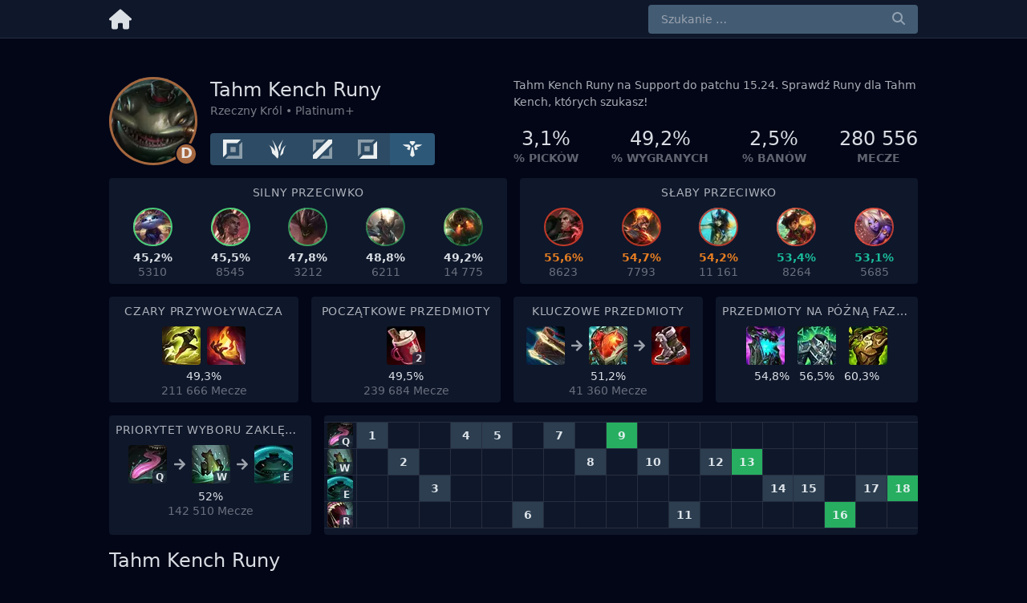

--- FILE ---
content_type: text/html; charset=utf-8
request_url: https://www.runy.lol/tahm-kench/
body_size: 35218
content:
<!DOCTYPE html><html lang="pl"><head><meta charSet="utf-8"/><meta name="viewport" content="width=device-width, initial-scale=1, maximum-scale=1"/><link rel="preload" as="image" href="https://ruined.dev/image/positions/top_inverted.svg"/><link rel="preload" as="image" href="https://ruined.dev/image/positions/jungle_inverted.svg"/><link rel="preload" as="image" href="https://ruined.dev/image/positions/middle_inverted.svg"/><link rel="preload" as="image" href="https://ruined.dev/image/positions/adcarry_inverted.svg"/><link rel="preload" as="image" href="https://ruined.dev/image/positions/support_inverted.svg"/><link rel="stylesheet" href="/_next/static/css/553ceb2b139dfabd.css" data-precedence="next"/><link rel="preload" as="script" fetchPriority="low" href="/_next/static/chunks/webpack-31c3babaefe35934.js"/><script src="/_next/static/chunks/4bd1b696-2e404d2dc915c519.js" async=""></script><script src="/_next/static/chunks/699-08314d086d75d66b.js" async=""></script><script src="/_next/static/chunks/main-app-c3ac3b788d0ad081.js" async=""></script><script src="/_next/static/chunks/a680a78a-6a8d674283d67ff8.js" async=""></script><script src="/_next/static/chunks/870fdd6f-f3ebfdd27c29fe4d.js" async=""></script><script src="/_next/static/chunks/992-d50e20f9dc81099d.js" async=""></script><script src="/_next/static/chunks/69-5ef352456f340bdf.js" async=""></script><script src="/_next/static/chunks/303-28ef517b24aaa9ff.js" async=""></script><script src="/_next/static/chunks/app/layout-0da5600bcc301e29.js" async=""></script><script src="https://hb.vntsm.com/v3/live/ad-manager.min.js" type="text/javascript" async="" data-site-id="6197c3d41b7d802643d61bac" data-mode="scan"></script><script src="/_next/static/chunks/325-11bcdd04c34da649.js" async=""></script><script src="/_next/static/chunks/app/%5BchampionSlug%5D/page-082fe0a15cb50ad9.js" async=""></script><link rel="preload" href="https://www.googletagmanager.com/gtag/js?id=G-KMSB1XTZ1K" as="script"/><meta name="theme-color" content="#121212"/><title>Tahm Kench Runy Support – LoL Tahm Kench Runes S14 [15.24 AKTUALIZACJA]</title><meta name="description" content="Tahm Kench Runy na Support do patchu 15.24. Sprawdź Runy dla Tahm Kench, których szukasz!"/><link rel="manifest" href="/site.webmanifest"/><link rel="canonical" href="https://www.runy.lol/tahm-kench/"/><link rel="alternate" hrefLang="x-default" href="https://www.runy.lol/tahm-kench/"/><link rel="alternate" hrefLang="pl" href="https://www.runy.lol/tahm-kench/"/><meta property="og:title" content="Tahm Kench Runy Support – LoL Tahm Kench Runes S14 [15.24 AKTUALIZACJA]"/><meta property="og:description" content="Tahm Kench Runy na Support do patchu 15.24. Sprawdź Runy dla Tahm Kench, których szukasz!"/><meta property="og:url" content="https://www.runy.lol/tahm-kench/"/><meta property="og:site_name" content="LoL Runy"/><meta property="og:image" content="https://ruined.dev/_next/image?url=https%3A%2F%2Fddragon.leagueoflegends.com%2Fcdn%2Fimg%2Fchampion%2Fsplash%2FTahmKench_1.jpg&amp;w=1200&amp;q=75"/><meta property="og:type" content="article"/><meta property="article:modified_time" content="2025-12-16T01:27:07.762Z"/><meta name="twitter:card" content="summary_large_image"/><meta name="twitter:title" content="Tahm Kench Runy Support – LoL Tahm Kench Runes S14 [15.24 AKTUALIZACJA]"/><meta name="twitter:description" content="Tahm Kench Runy na Support do patchu 15.24. Sprawdź Runy dla Tahm Kench, których szukasz!"/><meta name="twitter:image" content="https://ruined.dev/_next/image?url=https%3A%2F%2Fddragon.leagueoflegends.com%2Fcdn%2Fimg%2Fchampion%2Fsplash%2FTahmKench_1.jpg&amp;w=1200&amp;q=75"/><link rel="icon" href="/favicon.ico"/><link rel="icon" href="/favicon-32x32.png" sizes="32x32" type="image/png"/><link rel="icon" href="/favicon-16x16.png" sizes="16x16" type="image/png"/><link rel="apple-touch-icon" href="/apple-touch-icon.png" sizes="180x180" type="image/png"/><link rel="mask-icon" href="/safari-pinned-tab.svg" color="#5bbad5"/><script>document.querySelectorAll('body link[rel="icon"], body link[rel="apple-touch-icon"]').forEach(el => document.head.appendChild(el))</script><script src="/_next/static/chunks/polyfills-42372ed130431b0a.js" noModule=""></script></head><body><div hidden=""><!--$--><!--/$--></div><div class="vm-placement" data-id="619bcbff1b7d802643d61cb6" style="display:none"></div><div class="flex flex-col min-h-screen mt-20"><main class="flex-grow"><div class="hidden xl:block mb-4"><div class="vm-placement" data-id="619bcbde1b7d802643d61cb2"></div></div><div class="xl:hidden mb-4"><div class="vm-placement" data-id="619bcbf71b7d802643d61cb4"></div></div><div class="container mx-auto flex flex-wrap"><div class="flex w-full flex-wrap space-y-2 xl:space-y-0 justify-between mb-4"><div class="w-full xl:w-6/12 mb-2 xl:mb-0"><div class="flex space-x-4"><div class="flex relative after:block after:absolute after:content-empty after:rounded-full after:h-full after:w-full after:ring-3 after:ring-inset after:transition-all after:duration-500 after:ease-in-out after:ring-brown-600"><img alt="Tahm Kench" loading="lazy" width="110" height="110" decoding="async" data-nimg="1" class="rounded-full" style="color:transparent" srcSet="https://ruined.dev/_next/image/?url=https%3A%2F%2Fddragon.leagueoflegends.com%2Fcdn%2Fimg%2Fchampion%2Ftiles%2FTahmKench_0.jpg&amp;w=128&amp;q=75 1x, https://ruined.dev/_next/image/?url=https%3A%2F%2Fddragon.leagueoflegends.com%2Fcdn%2Fimg%2Fchampion%2Ftiles%2FTahmKench_0.jpg&amp;w=640&amp;q=75 2x" src="https://ruined.dev/_next/image/?url=https%3A%2F%2Fddragon.leagueoflegends.com%2Fcdn%2Fimg%2Fchampion%2Ftiles%2FTahmKench_0.jpg&amp;w=640&amp;q=75"/><div class="absolute flex justify-center right-0 bottom-0 font-semibold text-center rounded-full w-7 h-7 text-lg leading-tight pointer-events-none transition-all duration-500 ease-in-out border-body border-2 z-10 bg-brown-600">D</div></div><div class="grow relative truncate"><h1 class="text-2xl truncate">Tahm Kench Runy<!-- --></h1><div class="text-main text-opacity-50 truncate capitalize">Rzeczny Król<!-- --> • Platinum+</div><div class="flex absolute bottom-0"><div class="flex justify-between w-full text-center rounded overflow-hidden"><a class="btn" href="/tahm-kench/top/"><img src="https://ruined.dev/image/positions/top_inverted.svg" alt="TOP" width="24" height="24" class=""/></a><a class="btn" href="/tahm-kench/jungle/"><img src="https://ruined.dev/image/positions/jungle_inverted.svg" alt="JUNGLE" width="24" height="24" class=""/></a><a class="btn" href="/tahm-kench/middle/"><img src="https://ruined.dev/image/positions/middle_inverted.svg" alt="MIDDLE" width="24" height="24" class=""/></a><a class="btn" href="/tahm-kench/adcarry/"><img src="https://ruined.dev/image/positions/adcarry_inverted.svg" alt="ADCARRY" width="24" height="24" class=""/></a><a class="btn btn--selected" href="/tahm-kench/support/"><img src="https://ruined.dev/image/positions/support_inverted.svg" alt="SUPPORT" width="24" height="24" class=""/></a></div></div></div></div></div><div class="flex flex-wrap w-full xl:w-6/12 mb-2 xl:mb-0"><div class="w-full text-main text-opacity-70 mb-3 xl:line-clamp-2">Tahm Kench Runy na <!-- -->Support<!-- --> do patchu 15.24. Sprawdź Runy dla Tahm Kench, których szukasz!<!-- --></div><div class="flex justify-between space-x-1 w-full text-center"><div class="flex justify-end flex-col leading-tight truncate"><div class="text-2xl">3,1%</div><div class="text-main text-opacity-40 uppercase font-semibold truncate">% Picków <!-- --></div></div><div class="flex justify-end flex-col leading-tight truncate"><div class="text-2xl">49,2%</div><div class="text-main text-opacity-40 uppercase font-semibold truncate">% Wygranych<!-- --></div></div><div class="flex justify-end flex-col leading-tight truncate"><div class="text-2xl">2,5%</div><div class="text-main text-opacity-40 uppercase font-semibold truncate">% Banów<!-- --></div></div><div class="flex justify-end flex-col leading-tight truncate"><div class="text-2xl">280 556</div><div class="text-main text-opacity-40 uppercase font-semibold truncate">Mecze<!-- --></div></div></div></div></div><div class="flex flex-wrap space-y-4 w-full mb-4 xl:flex-nowrap xl:space-x-4 xl:space-y-0"><div class="w-full xl:w-6/12"><div class="text-center bg-ground p-2 rounded"><h3 class="uppercase text-main text-opacity-70 mb-2 tracking-wider truncate">Silny przeciwko<!-- --></h3><div class="flex justify-around space-x-1 w-full text-center"><div><a class="flex relative rounded-full mb-1 after:block after:absolute after:content-empty after:rounded-full after:h-full after:w-full after:ring-2 after:ring-inset hover:after:ring-yellow-400 after:transition-all after:duration-500 after:ease-in-out after:ring-green-400 after:ring-opacity-90" href="/yuumi/"><img alt="Yuumi" loading="lazy" width="48" height="48" decoding="async" data-nimg="1" class="rounded-full cursor-help" style="color:transparent" srcSet="https://ruined.dev/_next/image/?url=https%3A%2F%2Fddragon.leagueoflegends.com%2Fcdn%2Fimg%2Fchampion%2Ftiles%2FYuumi_0.jpg&amp;w=48&amp;q=75 1x, https://ruined.dev/_next/image/?url=https%3A%2F%2Fddragon.leagueoflegends.com%2Fcdn%2Fimg%2Fchampion%2Ftiles%2FYuumi_0.jpg&amp;w=128&amp;q=75 2x" src="https://ruined.dev/_next/image/?url=https%3A%2F%2Fddragon.leagueoflegends.com%2Fcdn%2Fimg%2Fchampion%2Ftiles%2FYuumi_0.jpg&amp;w=128&amp;q=75"/></a><div class="font-semibold">45,2%</div><div class="text-main text-opacity-40 leading-none">5310</div></div><div><a class="flex relative rounded-full mb-1 after:block after:absolute after:content-empty after:rounded-full after:h-full after:w-full after:ring-2 after:ring-inset hover:after:ring-yellow-400 after:transition-all after:duration-500 after:ease-in-out after:ring-green-400 after:ring-opacity-90" href="/mel/"><img alt="Mel" loading="lazy" width="48" height="48" decoding="async" data-nimg="1" class="rounded-full cursor-help" style="color:transparent" srcSet="https://ruined.dev/_next/image/?url=https%3A%2F%2Fddragon.leagueoflegends.com%2Fcdn%2Fimg%2Fchampion%2Ftiles%2FMel_0.jpg&amp;w=48&amp;q=75 1x, https://ruined.dev/_next/image/?url=https%3A%2F%2Fddragon.leagueoflegends.com%2Fcdn%2Fimg%2Fchampion%2Ftiles%2FMel_0.jpg&amp;w=128&amp;q=75 2x" src="https://ruined.dev/_next/image/?url=https%3A%2F%2Fddragon.leagueoflegends.com%2Fcdn%2Fimg%2Fchampion%2Ftiles%2FMel_0.jpg&amp;w=128&amp;q=75"/></a><div class="font-semibold">45,5%</div><div class="text-main text-opacity-40 leading-none">8545</div></div><div><a class="flex relative rounded-full mb-1 after:block after:absolute after:content-empty after:rounded-full after:h-full after:w-full after:ring-2 after:ring-inset hover:after:ring-yellow-400 after:transition-all after:duration-500 after:ease-in-out after:ring-green-500 after:ring-opacity-70" href="/malphite/"><img alt="Malphite" loading="lazy" width="48" height="48" decoding="async" data-nimg="1" class="rounded-full cursor-help" style="color:transparent" srcSet="https://ruined.dev/_next/image/?url=https%3A%2F%2Fddragon.leagueoflegends.com%2Fcdn%2Fimg%2Fchampion%2Ftiles%2FMalphite_0.jpg&amp;w=48&amp;q=75 1x, https://ruined.dev/_next/image/?url=https%3A%2F%2Fddragon.leagueoflegends.com%2Fcdn%2Fimg%2Fchampion%2Ftiles%2FMalphite_0.jpg&amp;w=128&amp;q=75 2x" src="https://ruined.dev/_next/image/?url=https%3A%2F%2Fddragon.leagueoflegends.com%2Fcdn%2Fimg%2Fchampion%2Ftiles%2FMalphite_0.jpg&amp;w=128&amp;q=75"/></a><div class="font-semibold">47,8%</div><div class="text-main text-opacity-40 leading-none">3212</div></div><div><a class="flex relative rounded-full mb-1 after:block after:absolute after:content-empty after:rounded-full after:h-full after:w-full after:ring-2 after:ring-inset hover:after:ring-yellow-400 after:transition-all after:duration-500 after:ease-in-out after:ring-green-600 after:ring-opacity-60" href="/pantheon/"><img alt="Pantheon" loading="lazy" width="48" height="48" decoding="async" data-nimg="1" class="rounded-full cursor-help" style="color:transparent" srcSet="https://ruined.dev/_next/image/?url=https%3A%2F%2Fddragon.leagueoflegends.com%2Fcdn%2Fimg%2Fchampion%2Ftiles%2FPantheon_0.jpg&amp;w=48&amp;q=75 1x, https://ruined.dev/_next/image/?url=https%3A%2F%2Fddragon.leagueoflegends.com%2Fcdn%2Fimg%2Fchampion%2Ftiles%2FPantheon_0.jpg&amp;w=128&amp;q=75 2x" src="https://ruined.dev/_next/image/?url=https%3A%2F%2Fddragon.leagueoflegends.com%2Fcdn%2Fimg%2Fchampion%2Ftiles%2FPantheon_0.jpg&amp;w=128&amp;q=75"/></a><div class="font-semibold">48,8%</div><div class="text-main text-opacity-40 leading-none">6211</div></div><div><a class="flex relative rounded-full mb-1 after:block after:absolute after:content-empty after:rounded-full after:h-full after:w-full after:ring-2 after:ring-inset hover:after:ring-yellow-400 after:transition-all after:duration-500 after:ease-in-out after:ring-green-600 after:ring-opacity-50" href="/nautilus/"><img alt="Nautilus" loading="lazy" width="48" height="48" decoding="async" data-nimg="1" class="rounded-full cursor-help" style="color:transparent" srcSet="https://ruined.dev/_next/image/?url=https%3A%2F%2Fddragon.leagueoflegends.com%2Fcdn%2Fimg%2Fchampion%2Ftiles%2FNautilus_0.jpg&amp;w=48&amp;q=75 1x, https://ruined.dev/_next/image/?url=https%3A%2F%2Fddragon.leagueoflegends.com%2Fcdn%2Fimg%2Fchampion%2Ftiles%2FNautilus_0.jpg&amp;w=128&amp;q=75 2x" src="https://ruined.dev/_next/image/?url=https%3A%2F%2Fddragon.leagueoflegends.com%2Fcdn%2Fimg%2Fchampion%2Ftiles%2FNautilus_0.jpg&amp;w=128&amp;q=75"/></a><div class="font-semibold">49,2%</div><div class="text-main text-opacity-40 leading-none">14 775</div></div></div></div></div><div class="w-full xl:w-6/12"><div class="text-center bg-ground p-2 rounded"><h3 class="uppercase text-main text-opacity-70 mb-2 tracking-wider truncate">Słaby przeciwko<!-- --></h3><div class="flex justify-around space-x-1 w-full text-center"><div><a class="flex relative rounded-full mb-1 after:block after:absolute after:content-empty after:rounded-full after:h-full after:w-full after:ring-2 after:ring-inset hover:after:ring-yellow-400 after:transition-all after:duration-500 after:ease-in-out after:ring-red-600 after:ring-opacity-100" href="/swain/"><img alt="Swain" loading="lazy" width="48" height="48" decoding="async" data-nimg="1" class="rounded-full cursor-help" style="color:transparent" srcSet="https://ruined.dev/_next/image/?url=https%3A%2F%2Fddragon.leagueoflegends.com%2Fcdn%2Fimg%2Fchampion%2Ftiles%2FSwain_0.jpg&amp;w=48&amp;q=75 1x, https://ruined.dev/_next/image/?url=https%3A%2F%2Fddragon.leagueoflegends.com%2Fcdn%2Fimg%2Fchampion%2Ftiles%2FSwain_0.jpg&amp;w=128&amp;q=75 2x" src="https://ruined.dev/_next/image/?url=https%3A%2F%2Fddragon.leagueoflegends.com%2Fcdn%2Fimg%2Fchampion%2Ftiles%2FSwain_0.jpg&amp;w=128&amp;q=75"/></a><div class="font-semibold text-orange-500">55,6%</div><div class="text-main text-opacity-40 leading-none">8623</div></div><div><a class="flex relative rounded-full mb-1 after:block after:absolute after:content-empty after:rounded-full after:h-full after:w-full after:ring-2 after:ring-inset hover:after:ring-yellow-400 after:transition-all after:duration-500 after:ease-in-out after:ring-red-600 after:ring-opacity-90" href="/brand/"><img alt="Brand" loading="lazy" width="48" height="48" decoding="async" data-nimg="1" class="rounded-full cursor-help" style="color:transparent" srcSet="https://ruined.dev/_next/image/?url=https%3A%2F%2Fddragon.leagueoflegends.com%2Fcdn%2Fimg%2Fchampion%2Ftiles%2FBrand_0.jpg&amp;w=48&amp;q=75 1x, https://ruined.dev/_next/image/?url=https%3A%2F%2Fddragon.leagueoflegends.com%2Fcdn%2Fimg%2Fchampion%2Ftiles%2FBrand_0.jpg&amp;w=128&amp;q=75 2x" src="https://ruined.dev/_next/image/?url=https%3A%2F%2Fddragon.leagueoflegends.com%2Fcdn%2Fimg%2Fchampion%2Ftiles%2FBrand_0.jpg&amp;w=128&amp;q=75"/></a><div class="font-semibold text-orange-500">54,7%</div><div class="text-main text-opacity-40 leading-none">7793</div></div><div><a class="flex relative rounded-full mb-1 after:block after:absolute after:content-empty after:rounded-full after:h-full after:w-full after:ring-2 after:ring-inset hover:after:ring-yellow-400 after:transition-all after:duration-500 after:ease-in-out after:ring-red-600 after:ring-opacity-90" href="/nami/"><img alt="Nami" loading="lazy" width="48" height="48" decoding="async" data-nimg="1" class="rounded-full cursor-help" style="color:transparent" srcSet="https://ruined.dev/_next/image/?url=https%3A%2F%2Fddragon.leagueoflegends.com%2Fcdn%2Fimg%2Fchampion%2Ftiles%2FNami_0.jpg&amp;w=48&amp;q=75 1x, https://ruined.dev/_next/image/?url=https%3A%2F%2Fddragon.leagueoflegends.com%2Fcdn%2Fimg%2Fchampion%2Ftiles%2FNami_0.jpg&amp;w=128&amp;q=75 2x" src="https://ruined.dev/_next/image/?url=https%3A%2F%2Fddragon.leagueoflegends.com%2Fcdn%2Fimg%2Fchampion%2Ftiles%2FNami_0.jpg&amp;w=128&amp;q=75"/></a><div class="font-semibold text-orange-500">54,2%</div><div class="text-main text-opacity-40 leading-none">11 161</div></div><div><a class="flex relative rounded-full mb-1 after:block after:absolute after:content-empty after:rounded-full after:h-full after:w-full after:ring-2 after:ring-inset hover:after:ring-yellow-400 after:transition-all after:duration-500 after:ease-in-out after:ring-red-500 after:ring-opacity-80" href="/milio/"><img alt="Milio" loading="lazy" width="48" height="48" decoding="async" data-nimg="1" class="rounded-full cursor-help" style="color:transparent" srcSet="https://ruined.dev/_next/image/?url=https%3A%2F%2Fddragon.leagueoflegends.com%2Fcdn%2Fimg%2Fchampion%2Ftiles%2FMilio_0.jpg&amp;w=48&amp;q=75 1x, https://ruined.dev/_next/image/?url=https%3A%2F%2Fddragon.leagueoflegends.com%2Fcdn%2Fimg%2Fchampion%2Ftiles%2FMilio_0.jpg&amp;w=128&amp;q=75 2x" src="https://ruined.dev/_next/image/?url=https%3A%2F%2Fddragon.leagueoflegends.com%2Fcdn%2Fimg%2Fchampion%2Ftiles%2FMilio_0.jpg&amp;w=128&amp;q=75"/></a><div class="font-semibold text-teal-500">53,4%</div><div class="text-main text-opacity-40 leading-none">8264</div></div><div><a class="flex relative rounded-full mb-1 after:block after:absolute after:content-empty after:rounded-full after:h-full after:w-full after:ring-2 after:ring-inset hover:after:ring-yellow-400 after:transition-all after:duration-500 after:ease-in-out after:ring-red-500 after:ring-opacity-80" href="/soraka/"><img alt="Soraka" loading="lazy" width="48" height="48" decoding="async" data-nimg="1" class="rounded-full cursor-help" style="color:transparent" srcSet="https://ruined.dev/_next/image/?url=https%3A%2F%2Fddragon.leagueoflegends.com%2Fcdn%2Fimg%2Fchampion%2Ftiles%2FSoraka_0.jpg&amp;w=48&amp;q=75 1x, https://ruined.dev/_next/image/?url=https%3A%2F%2Fddragon.leagueoflegends.com%2Fcdn%2Fimg%2Fchampion%2Ftiles%2FSoraka_0.jpg&amp;w=128&amp;q=75 2x" src="https://ruined.dev/_next/image/?url=https%3A%2F%2Fddragon.leagueoflegends.com%2Fcdn%2Fimg%2Fchampion%2Ftiles%2FSoraka_0.jpg&amp;w=128&amp;q=75"/></a><div class="font-semibold text-teal-500">53,1%</div><div class="text-main text-opacity-40 leading-none">5685</div></div></div></div></div></div><div class="flex flex-wrap space-y-4 w-full mb-4 xl:flex-nowrap xl:space-x-4 xl:space-y-0"><div class="w-full xl:w-3/12"><div class="text-center bg-ground p-2 rounded"><h3 class="uppercase text-main text-opacity-70 mb-2 tracking-wider truncate">Czary przywoływacza<!-- --></h3><img alt="Błysk" loading="lazy" width="48" height="48" decoding="async" data-nimg="1" class="inline rounded mx-1 mb-1 cursor-help" style="color:transparent" srcSet="https://ruined.dev/_next/image/?url=https%3A%2F%2Fruined.dev%2Fstatic%2Fspell%2FSummonerFlash.png&amp;w=48&amp;q=75 1x, https://ruined.dev/_next/image/?url=https%3A%2F%2Fruined.dev%2Fstatic%2Fspell%2FSummonerFlash.png&amp;w=128&amp;q=75 2x" src="https://ruined.dev/_next/image/?url=https%3A%2F%2Fruined.dev%2Fstatic%2Fspell%2FSummonerFlash.png&amp;w=128&amp;q=75"/><img alt="Podpalenie" loading="lazy" width="48" height="48" decoding="async" data-nimg="1" class="inline rounded mx-1 mb-1 cursor-help" style="color:transparent" srcSet="https://ruined.dev/_next/image/?url=https%3A%2F%2Fruined.dev%2Fstatic%2Fspell%2FSummonerDot.png&amp;w=48&amp;q=75 1x, https://ruined.dev/_next/image/?url=https%3A%2F%2Fruined.dev%2Fstatic%2Fspell%2FSummonerDot.png&amp;w=128&amp;q=75 2x" src="https://ruined.dev/_next/image/?url=https%3A%2F%2Fruined.dev%2Fstatic%2Fspell%2FSummonerDot.png&amp;w=128&amp;q=75"/><div class="">49,3%</div><div class="text-main text-opacity-40 leading-none">211 666<!-- --> <!-- -->Mecze<!-- --></div></div></div><div class="w-full xl:w-3/12"><div class="text-center bg-ground p-2 rounded"><h3 class="uppercase text-main text-opacity-70 mb-2 tracking-wider truncate">Początkowe przedmioty<!-- --></h3><div class="flex justify-center mb-1"><div class="relative flex mx-1"><img alt="Mikstura Zdrowia" loading="lazy" width="48" height="48" decoding="async" data-nimg="1" class="rounded cursor-help" style="color:transparent" srcSet="https://ruined.dev/_next/image/?url=https%3A%2F%2Fruined.dev%2Fstatic%2Fitem%2F2003.png&amp;w=48&amp;q=75 1x, https://ruined.dev/_next/image/?url=https%3A%2F%2Fruined.dev%2Fstatic%2Fitem%2F2003.png&amp;w=128&amp;q=75 2x" src="https://ruined.dev/_next/image/?url=https%3A%2F%2Fruined.dev%2Fstatic%2Fitem%2F2003.png&amp;w=128&amp;q=75"/><div class="absolute right-0 bottom-0 font-semibold rounded-tl rounded-br text-xs px-1 bg-surface bg-opacity-80 pointer-events-none">2</div></div></div><div class="">49,5%</div><div class="text-main text-opacity-40 leading-none">239 684<!-- --> <!-- -->Mecze<!-- --></div></div></div><div class="w-full xl:w-3/12"><div class="text-center bg-ground p-2 rounded"><h3 class="uppercase text-main text-opacity-70 mb-2 tracking-wider truncate">Kluczowe Przedmioty<!-- --></h3><div class="mb-1 flex items-center justify-center"><img alt="Sanie Przesilenia" loading="lazy" width="48" height="48" decoding="async" data-nimg="1" class="rounded cursor-help" style="color:transparent" srcSet="https://ruined.dev/_next/image/?url=https%3A%2F%2Fruined.dev%2Fstatic%2Fitem%2F3876.png&amp;w=48&amp;q=75 1x, https://ruined.dev/_next/image/?url=https%3A%2F%2Fruined.dev%2Fstatic%2Fitem%2F3876.png&amp;w=128&amp;q=75 2x" src="https://ruined.dev/_next/image/?url=https%3A%2F%2Fruined.dev%2Fstatic%2Fitem%2F3876.png&amp;w=128&amp;q=75"/><svg aria-hidden="true" focusable="false" data-prefix="fas" data-icon="arrow-right" class="svg-inline--fa fa-arrow-right mx-2 opacity-70" role="img" xmlns="http://www.w3.org/2000/svg" viewBox="0 0 448 512"><path fill="currentColor" d="M190.5 66.9l22.2-22.2c9.4-9.4 24.6-9.4 33.9 0L441 239c9.4 9.4 9.4 24.6 0 33.9L246.6 467.3c-9.4 9.4-24.6 9.4-33.9 0l-22.2-22.2c-9.5-9.5-9.3-25 .4-34.3L311.4 296H24c-13.3 0-24-10.7-24-24v-32c0-13.3 10.7-24 24-24h287.4L190.9 101.2c-9.8-9.3-10-24.8-.4-34.3z"></path></svg><img alt="Stalowe Serce" loading="lazy" width="48" height="48" decoding="async" data-nimg="1" class="rounded cursor-help" style="color:transparent" srcSet="https://ruined.dev/_next/image/?url=https%3A%2F%2Fruined.dev%2Fstatic%2Fitem%2F3084.png&amp;w=48&amp;q=75 1x, https://ruined.dev/_next/image/?url=https%3A%2F%2Fruined.dev%2Fstatic%2Fitem%2F3084.png&amp;w=128&amp;q=75 2x" src="https://ruined.dev/_next/image/?url=https%3A%2F%2Fruined.dev%2Fstatic%2Fitem%2F3084.png&amp;w=128&amp;q=75"/><svg aria-hidden="true" focusable="false" data-prefix="fas" data-icon="arrow-right" class="svg-inline--fa fa-arrow-right mx-2 opacity-70" role="img" xmlns="http://www.w3.org/2000/svg" viewBox="0 0 448 512"><path fill="currentColor" d="M190.5 66.9l22.2-22.2c9.4-9.4 24.6-9.4 33.9 0L441 239c9.4 9.4 9.4 24.6 0 33.9L246.6 467.3c-9.4 9.4-24.6 9.4-33.9 0l-22.2-22.2c-9.5-9.5-9.3-25 .4-34.3L311.4 296H24c-13.3 0-24-10.7-24-24v-32c0-13.3 10.7-24 24-24h287.4L190.9 101.2c-9.8-9.3-10-24.8-.4-34.3z"></path></svg><img alt="Pancerniaki" loading="lazy" width="48" height="48" decoding="async" data-nimg="1" class="rounded cursor-help" style="color:transparent" srcSet="https://ruined.dev/_next/image/?url=https%3A%2F%2Fruined.dev%2Fstatic%2Fitem%2F3047.png&amp;w=48&amp;q=75 1x, https://ruined.dev/_next/image/?url=https%3A%2F%2Fruined.dev%2Fstatic%2Fitem%2F3047.png&amp;w=128&amp;q=75 2x" src="https://ruined.dev/_next/image/?url=https%3A%2F%2Fruined.dev%2Fstatic%2Fitem%2F3047.png&amp;w=128&amp;q=75"/></div><div class="">51,2%</div><div class="text-main text-opacity-40 leading-none">41 360<!-- --> <!-- -->Mecze<!-- --></div></div></div><div class="w-full xl:w-3/12"><div class="text-center bg-ground p-2 rounded h-full"><h3 class="uppercase text-main text-opacity-70 mb-2 tracking-wider truncate">Przedmioty Na Późną Fazę Meczu<!-- --></h3><div class="flex justify-center mb-1"><div class="relative flex mx-2"><img alt="Nieskończona Rozpacz" loading="lazy" width="48" height="48" decoding="async" data-nimg="1" class="rounded cursor-help" style="color:transparent" srcSet="https://ruined.dev/_next/image/?url=https%3A%2F%2Fruined.dev%2Fstatic%2Fitem%2F2502.png&amp;w=48&amp;q=75 1x, https://ruined.dev/_next/image/?url=https%3A%2F%2Fruined.dev%2Fstatic%2Fitem%2F2502.png&amp;w=128&amp;q=75 2x" src="https://ruined.dev/_next/image/?url=https%3A%2F%2Fruined.dev%2Fstatic%2Fitem%2F2502.png&amp;w=128&amp;q=75"/></div><div class="relative flex mx-2"><img alt="Oblicze Ducha" loading="lazy" width="48" height="48" decoding="async" data-nimg="1" class="rounded cursor-help" style="color:transparent" srcSet="https://ruined.dev/_next/image/?url=https%3A%2F%2Fruined.dev%2Fstatic%2Fitem%2F3065.png&amp;w=48&amp;q=75 1x, https://ruined.dev/_next/image/?url=https%3A%2F%2Fruined.dev%2Fstatic%2Fitem%2F3065.png&amp;w=128&amp;q=75 2x" src="https://ruined.dev/_next/image/?url=https%3A%2F%2Fruined.dev%2Fstatic%2Fitem%2F3065.png&amp;w=128&amp;q=75"/></div><div class="relative flex mx-2"><img alt="Plemienna Zbroja" loading="lazy" width="48" height="48" decoding="async" data-nimg="1" class="rounded cursor-help" style="color:transparent" srcSet="https://ruined.dev/_next/image/?url=https%3A%2F%2Fruined.dev%2Fstatic%2Fitem%2F3083.png&amp;w=48&amp;q=75 1x, https://ruined.dev/_next/image/?url=https%3A%2F%2Fruined.dev%2Fstatic%2Fitem%2F3083.png&amp;w=128&amp;q=75 2x" src="https://ruined.dev/_next/image/?url=https%3A%2F%2Fruined.dev%2Fstatic%2Fitem%2F3083.png&amp;w=128&amp;q=75"/></div></div><div><span class="inline-block w-12">54,8%</span><span class="inline-block w-12 ml-2">56,5%</span><span class="inline-block w-12 ml-2">60,3%</span></div></div></div></div><div class="flex flex-wrap space-y-4 w-full mb-4 xl:flex-nowrap xl:space-x-4 xl:space-y-0"><div class="w-full xl:w-3/12"><div class="text-center bg-ground p-2 rounded h-full"><h3 class="uppercase text-main text-opacity-70 mb-2 tracking-wider truncate">Priorytet wyboru zaklęć umiejętności<!-- --></h3><div class="inline-block"><div class="flex items-center justify-center space-x-2"><div class="flex relative mx-px"><img alt="Smagnięcie Językiem" loading="lazy" width="48" height="48" decoding="async" data-nimg="1" class="rounded cursor-help" style="color:transparent" srcSet="https://ruined.dev/_next/image/?url=https%3A%2F%2Fruined.dev%2Fstatic%2Fspell%2FTahmKenchQ.png&amp;w=48&amp;q=75 1x, https://ruined.dev/_next/image/?url=https%3A%2F%2Fruined.dev%2Fstatic%2Fspell%2FTahmKenchQ.png&amp;w=128&amp;q=75 2x" src="https://ruined.dev/_next/image/?url=https%3A%2F%2Fruined.dev%2Fstatic%2Fspell%2FTahmKenchQ.png&amp;w=128&amp;q=75"/><div class="absolute right-0 bottom-0 font-semibold rounded-tl rounded-br text-xs px-1 bg-surface bg-opacity-80 pointer-events-none">Q</div></div><svg aria-hidden="true" focusable="false" data-prefix="fas" data-icon="arrow-right" class="svg-inline--fa fa-arrow-right opacity-70" role="img" xmlns="http://www.w3.org/2000/svg" viewBox="0 0 448 512"><path fill="currentColor" d="M190.5 66.9l22.2-22.2c9.4-9.4 24.6-9.4 33.9 0L441 239c9.4 9.4 9.4 24.6 0 33.9L246.6 467.3c-9.4 9.4-24.6 9.4-33.9 0l-22.2-22.2c-9.5-9.5-9.3-25 .4-34.3L311.4 296H24c-13.3 0-24-10.7-24-24v-32c0-13.3 10.7-24 24-24h287.4L190.9 101.2c-9.8-9.3-10-24.8-.4-34.3z"></path></svg><div class="flex relative mx-px"><img alt="Nur w Otchłań" loading="lazy" width="48" height="48" decoding="async" data-nimg="1" class="rounded cursor-help" style="color:transparent" srcSet="https://ruined.dev/_next/image/?url=https%3A%2F%2Fruined.dev%2Fstatic%2Fspell%2FTahmKenchW.png&amp;w=48&amp;q=75 1x, https://ruined.dev/_next/image/?url=https%3A%2F%2Fruined.dev%2Fstatic%2Fspell%2FTahmKenchW.png&amp;w=128&amp;q=75 2x" src="https://ruined.dev/_next/image/?url=https%3A%2F%2Fruined.dev%2Fstatic%2Fspell%2FTahmKenchW.png&amp;w=128&amp;q=75"/><div class="absolute right-0 bottom-0 font-semibold rounded-tl rounded-br text-xs px-1 bg-surface bg-opacity-80 pointer-events-none">W</div></div><svg aria-hidden="true" focusable="false" data-prefix="fas" data-icon="arrow-right" class="svg-inline--fa fa-arrow-right opacity-70" role="img" xmlns="http://www.w3.org/2000/svg" viewBox="0 0 448 512"><path fill="currentColor" d="M190.5 66.9l22.2-22.2c9.4-9.4 24.6-9.4 33.9 0L441 239c9.4 9.4 9.4 24.6 0 33.9L246.6 467.3c-9.4 9.4-24.6 9.4-33.9 0l-22.2-22.2c-9.5-9.5-9.3-25 .4-34.3L311.4 296H24c-13.3 0-24-10.7-24-24v-32c0-13.3 10.7-24 24-24h287.4L190.9 101.2c-9.8-9.3-10-24.8-.4-34.3z"></path></svg><div class="flex relative mx-px"><img alt="Gruba Skóra" loading="lazy" width="48" height="48" decoding="async" data-nimg="1" class="rounded cursor-help" style="color:transparent" srcSet="https://ruined.dev/_next/image/?url=https%3A%2F%2Fruined.dev%2Fstatic%2Fspell%2FTahmKenchE.png&amp;w=48&amp;q=75 1x, https://ruined.dev/_next/image/?url=https%3A%2F%2Fruined.dev%2Fstatic%2Fspell%2FTahmKenchE.png&amp;w=128&amp;q=75 2x" src="https://ruined.dev/_next/image/?url=https%3A%2F%2Fruined.dev%2Fstatic%2Fspell%2FTahmKenchE.png&amp;w=128&amp;q=75"/><div class="absolute right-0 bottom-0 font-semibold rounded-tl rounded-br text-xs px-1 bg-surface bg-opacity-80 pointer-events-none">E</div></div></div></div><div class="">52%</div><div class="text-main text-opacity-40 leading-none">142 510<!-- --> <!-- -->Mecze<!-- --></div></div></div><div class="w-full xl:w-9/12"><div class="text-center bg-ground py-2 rounded"><div class="flex flex-wrap border-t border-b border-main border-opacity-10"><div class="flex w-full"><div class="flex flex-1 items-center justify-center min-w-[40px] bg-clip-padding border-b border-main border-opacity-10"><div class="flex relative"><img alt="Smagnięcie Językiem" loading="lazy" width="32" height="32" decoding="async" data-nimg="1" class="rounded cursor-help" style="color:transparent" srcSet="https://ruined.dev/_next/image/?url=https%3A%2F%2Fruined.dev%2Fstatic%2Fspell%2FTahmKenchQ.png&amp;w=32&amp;q=75 1x, https://ruined.dev/_next/image/?url=https%3A%2F%2Fruined.dev%2Fstatic%2Fspell%2FTahmKenchQ.png&amp;w=64&amp;q=75 2x" src="https://ruined.dev/_next/image/?url=https%3A%2F%2Fruined.dev%2Fstatic%2Fspell%2FTahmKenchQ.png&amp;w=64&amp;q=75"/><div class="absolute right-0 bottom-0 font-semibold rounded-tl rounded-br text-xs px-1 bg-surface bg-opacity-80 pointer-events-none">Q</div></div></div><div class="border-b border-l border-main border-opacity-10 relative flex-1 text-center font-semibold leading-tight bg-clip-padding cursor-help bg-midnightblue-800"><div class="pt-2">1</div></div><div class="flex-1 border-b border-l border-main border-opacity-10"></div><div class="flex-1 border-b border-l border-main border-opacity-10"></div><div class="border-b border-l border-main border-opacity-10 relative flex-1 text-center font-semibold leading-tight bg-clip-padding cursor-help bg-midnightblue-800"><div class="pt-2">4</div></div><div class="border-b border-l border-main border-opacity-10 relative flex-1 text-center font-semibold leading-tight bg-clip-padding cursor-help bg-midnightblue-800"><div class="pt-2">5</div></div><div class="flex-1 border-b border-l border-main border-opacity-10"></div><div class="border-b border-l border-main border-opacity-10 relative flex-1 text-center font-semibold leading-tight bg-clip-padding cursor-help bg-midnightblue-800"><div class="pt-2">7</div></div><div class="flex-1 border-b border-l border-main border-opacity-10"></div><div class="border-b border-l border-main border-opacity-10 relative flex-1 text-center font-semibold leading-tight bg-clip-padding cursor-help bg-green-600"><div class="pt-2">9</div></div><div class="flex-1 border-b border-l border-main border-opacity-10"></div><div class="flex-1 border-b border-l border-main border-opacity-10"></div><div class="flex-1 border-b border-l border-main border-opacity-10"></div><div class="flex-1 border-b border-l border-main border-opacity-10"></div><div class="flex-1 border-b border-l border-main border-opacity-10"></div><div class="flex-1 border-b border-l border-main border-opacity-10"></div><div class="flex-1 border-b border-l border-main border-opacity-10 hidden sm:block"></div><div class="flex-1 border-b border-l border-main border-opacity-10 hidden sm:block"></div><div class="flex-1 border-b border-l border-main border-opacity-10 hidden sm:block"></div></div><div class="flex w-full"><div class="flex flex-1 items-center justify-center min-w-[40px] bg-clip-padding border-b border-main border-opacity-10"><div class="flex relative"><img alt="Nur w Otchłań" loading="lazy" width="32" height="32" decoding="async" data-nimg="1" class="rounded cursor-help" style="color:transparent" srcSet="https://ruined.dev/_next/image/?url=https%3A%2F%2Fruined.dev%2Fstatic%2Fspell%2FTahmKenchW.png&amp;w=32&amp;q=75 1x, https://ruined.dev/_next/image/?url=https%3A%2F%2Fruined.dev%2Fstatic%2Fspell%2FTahmKenchW.png&amp;w=64&amp;q=75 2x" src="https://ruined.dev/_next/image/?url=https%3A%2F%2Fruined.dev%2Fstatic%2Fspell%2FTahmKenchW.png&amp;w=64&amp;q=75"/><div class="absolute right-0 bottom-0 font-semibold rounded-tl rounded-br text-xs px-1 bg-surface bg-opacity-80 pointer-events-none">W</div></div></div><div class="flex-1 border-b border-l border-main border-opacity-10"></div><div class="border-b border-l border-main border-opacity-10 relative flex-1 text-center font-semibold leading-tight bg-clip-padding cursor-help bg-midnightblue-800"><div class="pt-2">2</div></div><div class="flex-1 border-b border-l border-main border-opacity-10"></div><div class="flex-1 border-b border-l border-main border-opacity-10"></div><div class="flex-1 border-b border-l border-main border-opacity-10"></div><div class="flex-1 border-b border-l border-main border-opacity-10"></div><div class="flex-1 border-b border-l border-main border-opacity-10"></div><div class="border-b border-l border-main border-opacity-10 relative flex-1 text-center font-semibold leading-tight bg-clip-padding cursor-help bg-midnightblue-800"><div class="pt-2">8</div></div><div class="flex-1 border-b border-l border-main border-opacity-10"></div><div class="border-b border-l border-main border-opacity-10 relative flex-1 text-center font-semibold leading-tight bg-clip-padding cursor-help bg-midnightblue-800"><div class="pt-2">10</div></div><div class="flex-1 border-b border-l border-main border-opacity-10"></div><div class="border-b border-l border-main border-opacity-10 relative flex-1 text-center font-semibold leading-tight bg-clip-padding cursor-help bg-midnightblue-800"><div class="pt-2">12</div></div><div class="border-b border-l border-main border-opacity-10 relative flex-1 text-center font-semibold leading-tight bg-clip-padding cursor-help bg-green-600"><div class="pt-2">13</div></div><div class="flex-1 border-b border-l border-main border-opacity-10"></div><div class="flex-1 border-b border-l border-main border-opacity-10"></div><div class="flex-1 border-b border-l border-main border-opacity-10 hidden sm:block"></div><div class="flex-1 border-b border-l border-main border-opacity-10 hidden sm:block"></div><div class="flex-1 border-b border-l border-main border-opacity-10 hidden sm:block"></div></div><div class="flex w-full"><div class="flex flex-1 items-center justify-center min-w-[40px] bg-clip-padding border-b border-main border-opacity-10"><div class="flex relative"><img alt="Gruba Skóra" loading="lazy" width="32" height="32" decoding="async" data-nimg="1" class="rounded cursor-help" style="color:transparent" srcSet="https://ruined.dev/_next/image/?url=https%3A%2F%2Fruined.dev%2Fstatic%2Fspell%2FTahmKenchE.png&amp;w=32&amp;q=75 1x, https://ruined.dev/_next/image/?url=https%3A%2F%2Fruined.dev%2Fstatic%2Fspell%2FTahmKenchE.png&amp;w=64&amp;q=75 2x" src="https://ruined.dev/_next/image/?url=https%3A%2F%2Fruined.dev%2Fstatic%2Fspell%2FTahmKenchE.png&amp;w=64&amp;q=75"/><div class="absolute right-0 bottom-0 font-semibold rounded-tl rounded-br text-xs px-1 bg-surface bg-opacity-80 pointer-events-none">E</div></div></div><div class="flex-1 border-b border-l border-main border-opacity-10"></div><div class="flex-1 border-b border-l border-main border-opacity-10"></div><div class="border-b border-l border-main border-opacity-10 relative flex-1 text-center font-semibold leading-tight bg-clip-padding cursor-help bg-midnightblue-800"><div class="pt-2">3</div></div><div class="flex-1 border-b border-l border-main border-opacity-10"></div><div class="flex-1 border-b border-l border-main border-opacity-10"></div><div class="flex-1 border-b border-l border-main border-opacity-10"></div><div class="flex-1 border-b border-l border-main border-opacity-10"></div><div class="flex-1 border-b border-l border-main border-opacity-10"></div><div class="flex-1 border-b border-l border-main border-opacity-10"></div><div class="flex-1 border-b border-l border-main border-opacity-10"></div><div class="flex-1 border-b border-l border-main border-opacity-10"></div><div class="flex-1 border-b border-l border-main border-opacity-10"></div><div class="flex-1 border-b border-l border-main border-opacity-10"></div><div class="border-b border-l border-main border-opacity-10 relative flex-1 text-center font-semibold leading-tight bg-clip-padding cursor-help bg-midnightblue-800"><div class="pt-2">14</div></div><div class="border-b border-l border-main border-opacity-10 relative flex-1 text-center font-semibold leading-tight bg-clip-padding cursor-help bg-midnightblue-800"><div class="pt-2">15</div></div><div class="flex-1 border-b border-l border-main border-opacity-10 hidden sm:block"></div><div class="border-b border-l border-main border-opacity-10 relative flex-1 text-center font-semibold leading-tight bg-clip-padding cursor-help bg-midnightblue-800 hidden sm:block"><div class="pt-2">17</div></div><div class="border-b border-l border-main border-opacity-10 relative flex-1 text-center font-semibold leading-tight bg-clip-padding cursor-help bg-green-600 hidden sm:block"><div class="pt-2">18</div></div></div><div class="flex w-full"><div class="flex flex-1 items-center justify-center min-w-[40px] bg-clip-padding"><div class="flex relative"><img alt="Pożarcie" loading="lazy" width="32" height="32" decoding="async" data-nimg="1" class="rounded cursor-help" style="color:transparent" srcSet="https://ruined.dev/_next/image/?url=https%3A%2F%2Fruined.dev%2Fstatic%2Fspell%2FTahmKenchRWrapper.png&amp;w=32&amp;q=75 1x, https://ruined.dev/_next/image/?url=https%3A%2F%2Fruined.dev%2Fstatic%2Fspell%2FTahmKenchRWrapper.png&amp;w=64&amp;q=75 2x" src="https://ruined.dev/_next/image/?url=https%3A%2F%2Fruined.dev%2Fstatic%2Fspell%2FTahmKenchRWrapper.png&amp;w=64&amp;q=75"/><div class="absolute right-0 bottom-0 font-semibold rounded-tl rounded-br text-xs px-1 bg-surface bg-opacity-80 pointer-events-none">R</div></div></div><div class="flex-1 border-l border-main border-opacity-10"></div><div class="flex-1 border-l border-main border-opacity-10"></div><div class="flex-1 border-l border-main border-opacity-10"></div><div class="flex-1 border-l border-main border-opacity-10"></div><div class="flex-1 border-l border-main border-opacity-10"></div><div class="border-l border-main border-opacity-10 relative flex-1 text-center font-semibold leading-tight bg-clip-padding cursor-help bg-midnightblue-800"><div class="pt-2">6</div></div><div class="flex-1 border-l border-main border-opacity-10"></div><div class="flex-1 border-l border-main border-opacity-10"></div><div class="flex-1 border-l border-main border-opacity-10"></div><div class="flex-1 border-l border-main border-opacity-10"></div><div class="border-l border-main border-opacity-10 relative flex-1 text-center font-semibold leading-tight bg-clip-padding cursor-help bg-midnightblue-800"><div class="pt-2">11</div></div><div class="flex-1 border-l border-main border-opacity-10"></div><div class="flex-1 border-l border-main border-opacity-10"></div><div class="flex-1 border-l border-main border-opacity-10"></div><div class="flex-1 border-l border-main border-opacity-10"></div><div class="border-l border-main border-opacity-10 relative flex-1 text-center font-semibold leading-tight bg-clip-padding cursor-help bg-green-600 hidden sm:block"><div class="pt-2">16</div></div><div class="flex-1 border-l border-main border-opacity-10 hidden sm:block"></div><div class="flex-1 border-l border-main border-opacity-10 hidden sm:block"></div></div></div></div></div></div><div class="flex flex-wrap mb-4 space-y-2"><div class="w-full flex flex-wrap justify-between items-end"><h2 class="text-xl xl:text-2xl truncate mb-2 xl:mb-0">Tahm Kench Runy<!-- --></h2></div><div class="w-full"><div class="w-full bg-ground rounded"><div class="flex flex-wrap divide-y sm:divide-y-0 sm:divide-x divide-main divide-opacity-10"><div class="text-center w-1/2"><div class="flex flex-wrap divide-y divide-main divide-opacity-10"><div class="flex items-center w-full p-2"><img alt="Determinacja" loading="lazy" width="48" height="48" decoding="async" data-nimg="1" class="rounded-full" style="color:transparent" srcSet="https://ruined.dev/_next/image/?url=https%3A%2F%2Fruined.dev%2Fstatic%2Fperks%2F8400.png&amp;w=48&amp;q=75 1x, https://ruined.dev/_next/image/?url=https%3A%2F%2Fruined.dev%2Fstatic%2Fperks%2F8400.png&amp;w=128&amp;q=75 2x" src="https://ruined.dev/_next/image/?url=https%3A%2F%2Fruined.dev%2Fstatic%2Fperks%2F8400.png&amp;w=128&amp;q=75"/><span class="ml-2 align-middle font-semibold uppercase tracking-wider truncate text-runeStyle-8400">Determinacja</span></div><div class="flex-none flex flex-col items-center w-1/3 p-2"><img alt="Uścisk Nieumarłego" loading="lazy" width="48" height="48" decoding="async" data-nimg="1" class="rounded-full cursor-help" style="color:transparent" srcSet="https://ruined.dev/_next/image/?url=https%3A%2F%2Fruined.dev%2Fstatic%2Fperk-images%2FStyles%2FResolve%2FGraspOfTheUndying%2FGraspOfTheUndying.png&amp;w=48&amp;q=75 1x, https://ruined.dev/_next/image/?url=https%3A%2F%2Fruined.dev%2Fstatic%2Fperk-images%2FStyles%2FResolve%2FGraspOfTheUndying%2FGraspOfTheUndying.png&amp;w=128&amp;q=75 2x" src="https://ruined.dev/_next/image/?url=https%3A%2F%2Fruined.dev%2Fstatic%2Fperk-images%2FStyles%2FResolve%2FGraspOfTheUndying%2FGraspOfTheUndying.png&amp;w=128&amp;q=75"/><span class="w-full hidden xl:block truncate font-semibold">Uścisk Nieumarłego</span></div><div class="flex-none flex flex-col items-center w-1/3 p-2"><img alt="Reperkusje" loading="lazy" width="48" height="48" decoding="async" data-nimg="1" class="rounded-full grayscale cursor-help" style="color:transparent" srcSet="https://ruined.dev/_next/image/?url=https%3A%2F%2Fruined.dev%2Fstatic%2Fperk-images%2FStyles%2FResolve%2FVeteranAftershock%2FVeteranAftershock.png&amp;w=48&amp;q=75 1x, https://ruined.dev/_next/image/?url=https%3A%2F%2Fruined.dev%2Fstatic%2Fperk-images%2FStyles%2FResolve%2FVeteranAftershock%2FVeteranAftershock.png&amp;w=128&amp;q=75 2x" src="https://ruined.dev/_next/image/?url=https%3A%2F%2Fruined.dev%2Fstatic%2Fperk-images%2FStyles%2FResolve%2FVeteranAftershock%2FVeteranAftershock.png&amp;w=128&amp;q=75"/><span class="w-full hidden xl:block truncate text-main text-opacity-40">Reperkusje</span></div><div class="flex-none flex flex-col items-center w-1/3 p-2"><img alt="Opiekun" loading="lazy" width="48" height="48" decoding="async" data-nimg="1" class="rounded-full grayscale cursor-help" style="color:transparent" srcSet="https://ruined.dev/_next/image/?url=https%3A%2F%2Fruined.dev%2Fstatic%2Fperk-images%2FStyles%2FResolve%2FGuardian%2FGuardian.png&amp;w=48&amp;q=75 1x, https://ruined.dev/_next/image/?url=https%3A%2F%2Fruined.dev%2Fstatic%2Fperk-images%2FStyles%2FResolve%2FGuardian%2FGuardian.png&amp;w=128&amp;q=75 2x" src="https://ruined.dev/_next/image/?url=https%3A%2F%2Fruined.dev%2Fstatic%2Fperk-images%2FStyles%2FResolve%2FGuardian%2FGuardian.png&amp;w=128&amp;q=75"/><span class="w-full hidden xl:block truncate text-main text-opacity-40">Opiekun</span></div><div class="flex-none flex flex-col items-center w-1/3 p-2"><img alt="Demolka" loading="lazy" width="48" height="48" decoding="async" data-nimg="1" class="rounded-full grayscale cursor-help" style="color:transparent" srcSet="https://ruined.dev/_next/image/?url=https%3A%2F%2Fruined.dev%2Fstatic%2Fperk-images%2FStyles%2FResolve%2FDemolish%2FDemolish.png&amp;w=48&amp;q=75 1x, https://ruined.dev/_next/image/?url=https%3A%2F%2Fruined.dev%2Fstatic%2Fperk-images%2FStyles%2FResolve%2FDemolish%2FDemolish.png&amp;w=128&amp;q=75 2x" src="https://ruined.dev/_next/image/?url=https%3A%2F%2Fruined.dev%2Fstatic%2Fperk-images%2FStyles%2FResolve%2FDemolish%2FDemolish.png&amp;w=128&amp;q=75"/><span class="w-full hidden xl:block truncate text-main text-opacity-40">Demolka</span></div><div class="flex-none flex flex-col items-center w-1/3 p-2"><img alt="Przypływ Życia" loading="lazy" width="48" height="48" decoding="async" data-nimg="1" class="rounded-full grayscale cursor-help" style="color:transparent" srcSet="https://ruined.dev/_next/image/?url=https%3A%2F%2Fruined.dev%2Fstatic%2Fperk-images%2FStyles%2FResolve%2FFontOfLife%2FFontOfLife.png&amp;w=48&amp;q=75 1x, https://ruined.dev/_next/image/?url=https%3A%2F%2Fruined.dev%2Fstatic%2Fperk-images%2FStyles%2FResolve%2FFontOfLife%2FFontOfLife.png&amp;w=128&amp;q=75 2x" src="https://ruined.dev/_next/image/?url=https%3A%2F%2Fruined.dev%2Fstatic%2Fperk-images%2FStyles%2FResolve%2FFontOfLife%2FFontOfLife.png&amp;w=128&amp;q=75"/><span class="w-full hidden xl:block truncate text-main text-opacity-40">Przypływ Życia</span></div><div class="flex-none flex flex-col items-center w-1/3 p-2"><div class="flex relative after:block after:absolute after:content-empty after:rounded-full after:h-full after:w-full after:ring-2 after:ring-inset after:pointer-events-none after:ring-runeStyle-8400 cursor-help"><img alt="Grzmotnięcie Tarczą" loading="lazy" width="48" height="48" decoding="async" data-nimg="1" class="rounded-full cursor-help" style="color:transparent" srcSet="https://ruined.dev/_next/image/?url=https%3A%2F%2Fruined.dev%2Fstatic%2Fperk-images%2FStyles%2FResolve%2FMirrorShell%2FMirrorShell.png&amp;w=48&amp;q=75 1x, https://ruined.dev/_next/image/?url=https%3A%2F%2Fruined.dev%2Fstatic%2Fperk-images%2FStyles%2FResolve%2FMirrorShell%2FMirrorShell.png&amp;w=128&amp;q=75 2x" src="https://ruined.dev/_next/image/?url=https%3A%2F%2Fruined.dev%2Fstatic%2Fperk-images%2FStyles%2FResolve%2FMirrorShell%2FMirrorShell.png&amp;w=128&amp;q=75"/></div><span class="w-full hidden xl:block truncate font-semibold">Grzmotnięcie Tarczą</span></div><div class="flex-none flex flex-col items-center w-1/3 p-2"><img alt="Szkolenie Sprawnościowe" loading="lazy" width="48" height="48" decoding="async" data-nimg="1" class="rounded-full grayscale cursor-help" style="color:transparent" srcSet="https://ruined.dev/_next/image/?url=https%3A%2F%2Fruined.dev%2Fstatic%2Fperk-images%2FStyles%2FResolve%2FConditioning%2FConditioning.png&amp;w=48&amp;q=75 1x, https://ruined.dev/_next/image/?url=https%3A%2F%2Fruined.dev%2Fstatic%2Fperk-images%2FStyles%2FResolve%2FConditioning%2FConditioning.png&amp;w=128&amp;q=75 2x" src="https://ruined.dev/_next/image/?url=https%3A%2F%2Fruined.dev%2Fstatic%2Fperk-images%2FStyles%2FResolve%2FConditioning%2FConditioning.png&amp;w=128&amp;q=75"/><span class="w-full hidden xl:block truncate text-main text-opacity-40">Szkolenie Sprawnościowe</span></div><div class="flex-none flex flex-col items-center w-1/3 p-2"><div class="flex relative after:block after:absolute after:content-empty after:rounded-full after:h-full after:w-full after:ring-2 after:ring-inset after:pointer-events-none after:ring-runeStyle-8400 cursor-help"><img alt="Drugi Oddech" loading="lazy" width="48" height="48" decoding="async" data-nimg="1" class="rounded-full cursor-help" style="color:transparent" srcSet="https://ruined.dev/_next/image/?url=https%3A%2F%2Fruined.dev%2Fstatic%2Fperk-images%2FStyles%2FResolve%2FSecondWind%2FSecondWind.png&amp;w=48&amp;q=75 1x, https://ruined.dev/_next/image/?url=https%3A%2F%2Fruined.dev%2Fstatic%2Fperk-images%2FStyles%2FResolve%2FSecondWind%2FSecondWind.png&amp;w=128&amp;q=75 2x" src="https://ruined.dev/_next/image/?url=https%3A%2F%2Fruined.dev%2Fstatic%2Fperk-images%2FStyles%2FResolve%2FSecondWind%2FSecondWind.png&amp;w=128&amp;q=75"/></div><span class="w-full hidden xl:block truncate font-semibold">Drugi Oddech</span></div><div class="flex-none flex flex-col items-center w-1/3 p-2"><img alt="Kościana Zbroja" loading="lazy" width="48" height="48" decoding="async" data-nimg="1" class="rounded-full grayscale cursor-help" style="color:transparent" srcSet="https://ruined.dev/_next/image/?url=https%3A%2F%2Fruined.dev%2Fstatic%2Fperk-images%2FStyles%2FResolve%2FBonePlating%2FBonePlating.png&amp;w=48&amp;q=75 1x, https://ruined.dev/_next/image/?url=https%3A%2F%2Fruined.dev%2Fstatic%2Fperk-images%2FStyles%2FResolve%2FBonePlating%2FBonePlating.png&amp;w=128&amp;q=75 2x" src="https://ruined.dev/_next/image/?url=https%3A%2F%2Fruined.dev%2Fstatic%2Fperk-images%2FStyles%2FResolve%2FBonePlating%2FBonePlating.png&amp;w=128&amp;q=75"/><span class="w-full hidden xl:block truncate text-main text-opacity-40">Kościana Zbroja</span></div><div class="flex-none flex flex-col items-center w-1/3 p-2"><img alt="Przerost" loading="lazy" width="48" height="48" decoding="async" data-nimg="1" class="rounded-full grayscale cursor-help" style="color:transparent" srcSet="https://ruined.dev/_next/image/?url=https%3A%2F%2Fruined.dev%2Fstatic%2Fperk-images%2FStyles%2FResolve%2FOvergrowth%2FOvergrowth.png&amp;w=48&amp;q=75 1x, https://ruined.dev/_next/image/?url=https%3A%2F%2Fruined.dev%2Fstatic%2Fperk-images%2FStyles%2FResolve%2FOvergrowth%2FOvergrowth.png&amp;w=128&amp;q=75 2x" src="https://ruined.dev/_next/image/?url=https%3A%2F%2Fruined.dev%2Fstatic%2Fperk-images%2FStyles%2FResolve%2FOvergrowth%2FOvergrowth.png&amp;w=128&amp;q=75"/><span class="w-full hidden xl:block truncate text-main text-opacity-40">Przerost</span></div><div class="flex-none flex flex-col items-center w-1/3 p-2"><img alt="Rewitalizacja" loading="lazy" width="48" height="48" decoding="async" data-nimg="1" class="rounded-full grayscale cursor-help" style="color:transparent" srcSet="https://ruined.dev/_next/image/?url=https%3A%2F%2Fruined.dev%2Fstatic%2Fperk-images%2FStyles%2FResolve%2FRevitalize%2FRevitalize.png&amp;w=48&amp;q=75 1x, https://ruined.dev/_next/image/?url=https%3A%2F%2Fruined.dev%2Fstatic%2Fperk-images%2FStyles%2FResolve%2FRevitalize%2FRevitalize.png&amp;w=128&amp;q=75 2x" src="https://ruined.dev/_next/image/?url=https%3A%2F%2Fruined.dev%2Fstatic%2Fperk-images%2FStyles%2FResolve%2FRevitalize%2FRevitalize.png&amp;w=128&amp;q=75"/><span class="w-full hidden xl:block truncate text-main text-opacity-40">Rewitalizacja</span></div><div class="flex-none flex flex-col items-center w-1/3 p-2"><div class="flex relative after:block after:absolute after:content-empty after:rounded-full after:h-full after:w-full after:ring-2 after:ring-inset after:pointer-events-none after:ring-runeStyle-8400 cursor-help"><img alt="Niezachwiany" loading="lazy" width="48" height="48" decoding="async" data-nimg="1" class="rounded-full cursor-help" style="color:transparent" srcSet="https://ruined.dev/_next/image/?url=https%3A%2F%2Fruined.dev%2Fstatic%2Fperk-images%2FStyles%2FSorcery%2FUnflinching%2FUnflinching.png&amp;w=48&amp;q=75 1x, https://ruined.dev/_next/image/?url=https%3A%2F%2Fruined.dev%2Fstatic%2Fperk-images%2FStyles%2FSorcery%2FUnflinching%2FUnflinching.png&amp;w=128&amp;q=75 2x" src="https://ruined.dev/_next/image/?url=https%3A%2F%2Fruined.dev%2Fstatic%2Fperk-images%2FStyles%2FSorcery%2FUnflinching%2FUnflinching.png&amp;w=128&amp;q=75"/></div><span class="w-full hidden xl:block truncate font-semibold">Niezachwiany</span></div></div></div><div class="text-center w-1/2"><div class="flex flex-wrap divide-y divide-main divide-opacity-10"><div class="flex items-center w-full p-2"><img alt="Precyzja" loading="lazy" width="48" height="48" decoding="async" data-nimg="1" class="rounded-full" style="color:transparent" srcSet="https://ruined.dev/_next/image/?url=https%3A%2F%2Fruined.dev%2Fstatic%2Fperks%2F8000.png&amp;w=48&amp;q=75 1x, https://ruined.dev/_next/image/?url=https%3A%2F%2Fruined.dev%2Fstatic%2Fperks%2F8000.png&amp;w=128&amp;q=75 2x" src="https://ruined.dev/_next/image/?url=https%3A%2F%2Fruined.dev%2Fstatic%2Fperks%2F8000.png&amp;w=128&amp;q=75"/><span class="ml-2 align-middle font-semibold uppercase tracking-wider truncate text-runeStyle-8000">Precyzja</span></div><div class="flex-none flex flex-col items-center w-1/3 p-2"><img alt="Pochłonięcie Życia" loading="lazy" width="48" height="48" decoding="async" data-nimg="1" class="rounded-full grayscale cursor-help" style="color:transparent" srcSet="https://ruined.dev/_next/image/?url=https%3A%2F%2Fruined.dev%2Fstatic%2Fperk-images%2FStyles%2FPrecision%2FAbsorbLife%2FAbsorbLife.png&amp;w=48&amp;q=75 1x, https://ruined.dev/_next/image/?url=https%3A%2F%2Fruined.dev%2Fstatic%2Fperk-images%2FStyles%2FPrecision%2FAbsorbLife%2FAbsorbLife.png&amp;w=128&amp;q=75 2x" src="https://ruined.dev/_next/image/?url=https%3A%2F%2Fruined.dev%2Fstatic%2Fperk-images%2FStyles%2FPrecision%2FAbsorbLife%2FAbsorbLife.png&amp;w=128&amp;q=75"/><span class="w-full hidden xl:block truncate text-main text-opacity-40">Pochłonięcie Życia</span></div><div class="flex-none flex flex-col items-center w-1/3 p-2"><div class="flex relative after:block after:absolute after:content-empty after:rounded-full after:h-full after:w-full after:ring-2 after:ring-inset after:pointer-events-none after:ring-runeStyle-8000 cursor-help"><img alt="Triumf" loading="lazy" width="48" height="48" decoding="async" data-nimg="1" class="rounded-full cursor-help" style="color:transparent" srcSet="https://ruined.dev/_next/image/?url=https%3A%2F%2Fruined.dev%2Fstatic%2Fperk-images%2FStyles%2FPrecision%2FTriumph.png&amp;w=48&amp;q=75 1x, https://ruined.dev/_next/image/?url=https%3A%2F%2Fruined.dev%2Fstatic%2Fperk-images%2FStyles%2FPrecision%2FTriumph.png&amp;w=128&amp;q=75 2x" src="https://ruined.dev/_next/image/?url=https%3A%2F%2Fruined.dev%2Fstatic%2Fperk-images%2FStyles%2FPrecision%2FTriumph.png&amp;w=128&amp;q=75"/></div><span class="w-full hidden xl:block truncate font-semibold">Triumf</span></div><div class="flex-none flex flex-col items-center w-1/3 p-2"><img alt="Rozwój Myśli" loading="lazy" width="48" height="48" decoding="async" data-nimg="1" class="rounded-full grayscale cursor-help" style="color:transparent" srcSet="https://ruined.dev/_next/image/?url=https%3A%2F%2Fruined.dev%2Fstatic%2Fperk-images%2FStyles%2FPrecision%2FPresenceOfMind%2FPresenceOfMind.png&amp;w=48&amp;q=75 1x, https://ruined.dev/_next/image/?url=https%3A%2F%2Fruined.dev%2Fstatic%2Fperk-images%2FStyles%2FPrecision%2FPresenceOfMind%2FPresenceOfMind.png&amp;w=128&amp;q=75 2x" src="https://ruined.dev/_next/image/?url=https%3A%2F%2Fruined.dev%2Fstatic%2Fperk-images%2FStyles%2FPrecision%2FPresenceOfMind%2FPresenceOfMind.png&amp;w=128&amp;q=75"/><span class="w-full hidden xl:block truncate text-main text-opacity-40">Rozwój Myśli</span></div><div class="flex-none flex flex-col items-center w-1/3 p-2"><div class="flex relative after:block after:absolute after:content-empty after:rounded-full after:h-full after:w-full after:ring-2 after:ring-inset after:pointer-events-none after:ring-runeStyle-8000 cursor-help"><img alt="Legenda: Żwawość" loading="lazy" width="48" height="48" decoding="async" data-nimg="1" class="rounded-full cursor-help" style="color:transparent" srcSet="https://ruined.dev/_next/image/?url=https%3A%2F%2Fruined.dev%2Fstatic%2Fperk-images%2FStyles%2FPrecision%2FLegendAlacrity%2FLegendAlacrity.png&amp;w=48&amp;q=75 1x, https://ruined.dev/_next/image/?url=https%3A%2F%2Fruined.dev%2Fstatic%2Fperk-images%2FStyles%2FPrecision%2FLegendAlacrity%2FLegendAlacrity.png&amp;w=128&amp;q=75 2x" src="https://ruined.dev/_next/image/?url=https%3A%2F%2Fruined.dev%2Fstatic%2Fperk-images%2FStyles%2FPrecision%2FLegendAlacrity%2FLegendAlacrity.png&amp;w=128&amp;q=75"/></div><span class="w-full hidden xl:block truncate font-semibold">Legenda: Żwawość</span></div><div class="flex-none flex flex-col items-center w-1/3 p-2"><img alt="Legenda: Przyspieszenie" loading="lazy" width="48" height="48" decoding="async" data-nimg="1" class="rounded-full grayscale cursor-help" style="color:transparent" srcSet="https://ruined.dev/_next/image/?url=https%3A%2F%2Fruined.dev%2Fstatic%2Fperk-images%2FStyles%2FPrecision%2FLegendHaste%2FLegendHaste.png&amp;w=48&amp;q=75 1x, https://ruined.dev/_next/image/?url=https%3A%2F%2Fruined.dev%2Fstatic%2Fperk-images%2FStyles%2FPrecision%2FLegendHaste%2FLegendHaste.png&amp;w=128&amp;q=75 2x" src="https://ruined.dev/_next/image/?url=https%3A%2F%2Fruined.dev%2Fstatic%2Fperk-images%2FStyles%2FPrecision%2FLegendHaste%2FLegendHaste.png&amp;w=128&amp;q=75"/><span class="w-full hidden xl:block truncate text-main text-opacity-40">Legenda: Przyspieszenie</span></div><div class="flex-none flex flex-col items-center w-1/3 p-2"><img alt="Legenda: Rodowód" loading="lazy" width="48" height="48" decoding="async" data-nimg="1" class="rounded-full grayscale cursor-help" style="color:transparent" srcSet="https://ruined.dev/_next/image/?url=https%3A%2F%2Fruined.dev%2Fstatic%2Fperk-images%2FStyles%2FPrecision%2FLegendBloodline%2FLegendBloodline.png&amp;w=48&amp;q=75 1x, https://ruined.dev/_next/image/?url=https%3A%2F%2Fruined.dev%2Fstatic%2Fperk-images%2FStyles%2FPrecision%2FLegendBloodline%2FLegendBloodline.png&amp;w=128&amp;q=75 2x" src="https://ruined.dev/_next/image/?url=https%3A%2F%2Fruined.dev%2Fstatic%2Fperk-images%2FStyles%2FPrecision%2FLegendBloodline%2FLegendBloodline.png&amp;w=128&amp;q=75"/><span class="w-full hidden xl:block truncate text-main text-opacity-40">Legenda: Rodowód</span></div><div class="flex-none flex flex-col items-center w-1/3 p-2"><img alt="Ostateczny Cios" loading="lazy" width="48" height="48" decoding="async" data-nimg="1" class="rounded-full grayscale cursor-help" style="color:transparent" srcSet="https://ruined.dev/_next/image/?url=https%3A%2F%2Fruined.dev%2Fstatic%2Fperk-images%2FStyles%2FPrecision%2FCoupDeGrace%2FCoupDeGrace.png&amp;w=48&amp;q=75 1x, https://ruined.dev/_next/image/?url=https%3A%2F%2Fruined.dev%2Fstatic%2Fperk-images%2FStyles%2FPrecision%2FCoupDeGrace%2FCoupDeGrace.png&amp;w=128&amp;q=75 2x" src="https://ruined.dev/_next/image/?url=https%3A%2F%2Fruined.dev%2Fstatic%2Fperk-images%2FStyles%2FPrecision%2FCoupDeGrace%2FCoupDeGrace.png&amp;w=128&amp;q=75"/><span class="w-full hidden xl:block truncate text-main text-opacity-40">Ostateczny Cios</span></div><div class="flex-none flex flex-col items-center w-1/3 p-2"><img alt="Odcięcie" loading="lazy" width="48" height="48" decoding="async" data-nimg="1" class="rounded-full grayscale cursor-help" style="color:transparent" srcSet="https://ruined.dev/_next/image/?url=https%3A%2F%2Fruined.dev%2Fstatic%2Fperk-images%2FStyles%2FPrecision%2FCutDown%2FCutDown.png&amp;w=48&amp;q=75 1x, https://ruined.dev/_next/image/?url=https%3A%2F%2Fruined.dev%2Fstatic%2Fperk-images%2FStyles%2FPrecision%2FCutDown%2FCutDown.png&amp;w=128&amp;q=75 2x" src="https://ruined.dev/_next/image/?url=https%3A%2F%2Fruined.dev%2Fstatic%2Fperk-images%2FStyles%2FPrecision%2FCutDown%2FCutDown.png&amp;w=128&amp;q=75"/><span class="w-full hidden xl:block truncate text-main text-opacity-40">Odcięcie</span></div><div class="flex-none flex flex-col items-center w-1/3 p-2"><img alt="Ostatni Bastion" loading="lazy" width="48" height="48" decoding="async" data-nimg="1" class="rounded-full grayscale cursor-help" style="color:transparent" srcSet="https://ruined.dev/_next/image/?url=https%3A%2F%2Fruined.dev%2Fstatic%2Fperk-images%2FStyles%2FSorcery%2FLastStand%2FLastStand.png&amp;w=48&amp;q=75 1x, https://ruined.dev/_next/image/?url=https%3A%2F%2Fruined.dev%2Fstatic%2Fperk-images%2FStyles%2FSorcery%2FLastStand%2FLastStand.png&amp;w=128&amp;q=75 2x" src="https://ruined.dev/_next/image/?url=https%3A%2F%2Fruined.dev%2Fstatic%2Fperk-images%2FStyles%2FSorcery%2FLastStand%2FLastStand.png&amp;w=128&amp;q=75"/><span class="w-full hidden xl:block truncate text-main text-opacity-40">Ostatni Bastion</span></div><div class="flex flex-wrap py-1 w-full"><div class="flex-none p-1 w-1/3 flex justify-center"><img alt="Adapative Force" loading="lazy" width="32" height="32" decoding="async" data-nimg="1" class="rounded-full grayscale cursor-help" style="color:transparent" srcSet="https://ruined.dev/_next/image/?url=https%3A%2F%2Fruined.dev%2Fstatic%2Fperk-images%2FStatMods%2FStatModsAdaptiveForceIcon.png&amp;w=32&amp;q=75 1x, https://ruined.dev/_next/image/?url=https%3A%2F%2Fruined.dev%2Fstatic%2Fperk-images%2FStatMods%2FStatModsAdaptiveForceIcon.png&amp;w=64&amp;q=75 2x" src="https://ruined.dev/_next/image/?url=https%3A%2F%2Fruined.dev%2Fstatic%2Fperk-images%2FStatMods%2FStatModsAdaptiveForceIcon.png&amp;w=64&amp;q=75"/></div><div class="flex-none p-1 w-1/3 flex justify-center"><img alt="Attack Speed" loading="lazy" width="32" height="32" decoding="async" data-nimg="1" class="rounded-full ring-2 ring-inset ring-primary bg-overlaydark cursor-help" style="color:transparent" srcSet="https://ruined.dev/_next/image/?url=https%3A%2F%2Fruined.dev%2Fstatic%2Fperk-images%2FStatMods%2FStatModsAttackSpeedIcon.png&amp;w=32&amp;q=75 1x, https://ruined.dev/_next/image/?url=https%3A%2F%2Fruined.dev%2Fstatic%2Fperk-images%2FStatMods%2FStatModsAttackSpeedIcon.png&amp;w=64&amp;q=75 2x" src="https://ruined.dev/_next/image/?url=https%3A%2F%2Fruined.dev%2Fstatic%2Fperk-images%2FStatMods%2FStatModsAttackSpeedIcon.png&amp;w=64&amp;q=75"/></div><div class="flex-none p-1 w-1/3 flex justify-center"><img alt="Ability Haste" loading="lazy" width="32" height="32" decoding="async" data-nimg="1" class="rounded-full grayscale cursor-help" style="color:transparent" srcSet="https://ruined.dev/_next/image/?url=https%3A%2F%2Fruined.dev%2Fstatic%2Fperk-images%2FStatMods%2FStatModsCDRScalingIcon.png&amp;w=32&amp;q=75 1x, https://ruined.dev/_next/image/?url=https%3A%2F%2Fruined.dev%2Fstatic%2Fperk-images%2FStatMods%2FStatModsCDRScalingIcon.png&amp;w=64&amp;q=75 2x" src="https://ruined.dev/_next/image/?url=https%3A%2F%2Fruined.dev%2Fstatic%2Fperk-images%2FStatMods%2FStatModsCDRScalingIcon.png&amp;w=64&amp;q=75"/></div><div class="flex-none p-1 w-1/3 flex justify-center"><img alt="Adapative Force" loading="lazy" width="32" height="32" decoding="async" data-nimg="1" class="rounded-full grayscale cursor-help" style="color:transparent" srcSet="https://ruined.dev/_next/image/?url=https%3A%2F%2Fruined.dev%2Fstatic%2Fperk-images%2FStatMods%2FStatModsAdaptiveForceIcon.png&amp;w=32&amp;q=75 1x, https://ruined.dev/_next/image/?url=https%3A%2F%2Fruined.dev%2Fstatic%2Fperk-images%2FStatMods%2FStatModsAdaptiveForceIcon.png&amp;w=64&amp;q=75 2x" src="https://ruined.dev/_next/image/?url=https%3A%2F%2Fruined.dev%2Fstatic%2Fperk-images%2FStatMods%2FStatModsAdaptiveForceIcon.png&amp;w=64&amp;q=75"/></div><div class="flex-none p-1 w-1/3 flex justify-center"><img alt="Move Speed" loading="lazy" width="32" height="32" decoding="async" data-nimg="1" class="rounded-full grayscale cursor-help" style="color:transparent" srcSet="https://ruined.dev/_next/image/?url=https%3A%2F%2Fruined.dev%2Fstatic%2Fperk-images%2FStatMods%2FStatModsMovementSpeedIcon.png&amp;w=32&amp;q=75 1x, https://ruined.dev/_next/image/?url=https%3A%2F%2Fruined.dev%2Fstatic%2Fperk-images%2FStatMods%2FStatModsMovementSpeedIcon.png&amp;w=64&amp;q=75 2x" src="https://ruined.dev/_next/image/?url=https%3A%2F%2Fruined.dev%2Fstatic%2Fperk-images%2FStatMods%2FStatModsMovementSpeedIcon.png&amp;w=64&amp;q=75"/></div><div class="flex-none p-1 w-1/3 flex justify-center"><img alt="Health Scaling" loading="lazy" width="32" height="32" decoding="async" data-nimg="1" class="rounded-full ring-2 ring-inset ring-primary bg-overlaydark cursor-help" style="color:transparent" srcSet="https://ruined.dev/_next/image/?url=https%3A%2F%2Fruined.dev%2Fstatic%2Fperk-images%2FStatMods%2FStatModsHealthPlusIcon.png&amp;w=32&amp;q=75 1x, https://ruined.dev/_next/image/?url=https%3A%2F%2Fruined.dev%2Fstatic%2Fperk-images%2FStatMods%2FStatModsHealthPlusIcon.png&amp;w=64&amp;q=75 2x" src="https://ruined.dev/_next/image/?url=https%3A%2F%2Fruined.dev%2Fstatic%2Fperk-images%2FStatMods%2FStatModsHealthPlusIcon.png&amp;w=64&amp;q=75"/></div><div class="flex-none p-1 w-1/3 flex justify-center"><img alt="Base Health" loading="lazy" width="32" height="32" decoding="async" data-nimg="1" class="rounded-full grayscale cursor-help" style="color:transparent" srcSet="https://ruined.dev/_next/image/?url=https%3A%2F%2Fruined.dev%2Fstatic%2Fperk-images%2FStatMods%2FStatModsHealthScalingIcon.png&amp;w=32&amp;q=75 1x, https://ruined.dev/_next/image/?url=https%3A%2F%2Fruined.dev%2Fstatic%2Fperk-images%2FStatMods%2FStatModsHealthScalingIcon.png&amp;w=64&amp;q=75 2x" src="https://ruined.dev/_next/image/?url=https%3A%2F%2Fruined.dev%2Fstatic%2Fperk-images%2FStatMods%2FStatModsHealthScalingIcon.png&amp;w=64&amp;q=75"/></div><div class="flex-none p-1 w-1/3 flex justify-center"><img alt="Tenacity and Slow Resist" loading="lazy" width="32" height="32" decoding="async" data-nimg="1" class="rounded-full grayscale cursor-help" style="color:transparent" srcSet="https://ruined.dev/_next/image/?url=https%3A%2F%2Fruined.dev%2Fstatic%2Fperk-images%2FStatMods%2FStatModsTenacityIcon.png&amp;w=32&amp;q=75 1x, https://ruined.dev/_next/image/?url=https%3A%2F%2Fruined.dev%2Fstatic%2Fperk-images%2FStatMods%2FStatModsTenacityIcon.png&amp;w=64&amp;q=75 2x" src="https://ruined.dev/_next/image/?url=https%3A%2F%2Fruined.dev%2Fstatic%2Fperk-images%2FStatMods%2FStatModsTenacityIcon.png&amp;w=64&amp;q=75"/></div><div class="flex-none p-1 w-1/3 flex justify-center"><img alt="Health Scaling" loading="lazy" width="32" height="32" decoding="async" data-nimg="1" class="rounded-full ring-2 ring-inset ring-primary bg-overlaydark cursor-help" style="color:transparent" srcSet="https://ruined.dev/_next/image/?url=https%3A%2F%2Fruined.dev%2Fstatic%2Fperk-images%2FStatMods%2FStatModsHealthPlusIcon.png&amp;w=32&amp;q=75 1x, https://ruined.dev/_next/image/?url=https%3A%2F%2Fruined.dev%2Fstatic%2Fperk-images%2FStatMods%2FStatModsHealthPlusIcon.png&amp;w=64&amp;q=75 2x" src="https://ruined.dev/_next/image/?url=https%3A%2F%2Fruined.dev%2Fstatic%2Fperk-images%2FStatMods%2FStatModsHealthPlusIcon.png&amp;w=64&amp;q=75"/></div></div></div></div></div></div></div></div><div class="flex flex-wrap mb-4 space-y-2 w-full"><div class="w-full flex flex-wrap justify-between items-end"><h2 class="text-xl xl:text-2xl truncate mb-2 xl:mb-0">lolvvv<!-- --> <!-- -->Tahm Kench Runy<!-- --></h2><a href="https://www.lolvvv.com/pl/champion/TahmKench/runy" target="_blank" rel="noopener noreferrer" class="w-full xl:w-auto text-center text-yellow-400 border border-yellow-400 bg-yellow-400 bg-opacity-10 py-2 px-4 rounded font-semibold border-opacity-50 hover:border-opacity-100 truncate">Tahm Kench Runy<!-- --></a></div><div class="w-full bg-ground rounded"><div class="flex flex-wrap divide-y sm:divide-y-0 sm:divide-x divide-main divide-opacity-10"><div class="text-center w-full sm:w-1/2"><div class="flex flex-wrap divide-y divide-main divide-opacity-10"><div class="flex items-center p-2 w-full"><img alt="Determinacja" loading="lazy" width="48" height="48" decoding="async" data-nimg="1" class="rounded-full" style="color:transparent" srcSet="https://ruined.dev/_next/image/?url=https%3A%2F%2Fruined.dev%2Fstatic%2Fperks%2F8400.png&amp;w=48&amp;q=75 1x, https://ruined.dev/_next/image/?url=https%3A%2F%2Fruined.dev%2Fstatic%2Fperks%2F8400.png&amp;w=128&amp;q=75 2x" src="https://ruined.dev/_next/image/?url=https%3A%2F%2Fruined.dev%2Fstatic%2Fperks%2F8400.png&amp;w=128&amp;q=75"/><span class="ml-2 font-semibold uppercase tracking-wider text-runeStyle-8400">Determinacja</span></div><div class="flex-none flex flex-col items-center p-2 w-1/3"><div class="relative w-12"><img alt="Uścisk Nieumarłego" loading="lazy" width="48" height="48" decoding="async" data-nimg="1" class="rounded-full cursor-help" style="color:transparent" srcSet="https://ruined.dev/_next/image/?url=https%3A%2F%2Fruined.dev%2Fstatic%2Fperk-images%2FStyles%2FResolve%2FGraspOfTheUndying%2FGraspOfTheUndying.png&amp;w=48&amp;q=75 1x, https://ruined.dev/_next/image/?url=https%3A%2F%2Fruined.dev%2Fstatic%2Fperk-images%2FStyles%2FResolve%2FGraspOfTheUndying%2FGraspOfTheUndying.png&amp;w=128&amp;q=75 2x" src="https://ruined.dev/_next/image/?url=https%3A%2F%2Fruined.dev%2Fstatic%2Fperk-images%2FStyles%2FResolve%2FGraspOfTheUndying%2FGraspOfTheUndying.png&amp;w=128&amp;q=75"/><div class="absolute -mr-2 right-0 bottom-0 font-semibold rounded-full text-xs px-1 bg-opacity-80 pointer-events-none border-2 border-ground bg-surface">36%</div></div><span class="w-full hidden xl:block truncate">Uścisk Nieumarłego</span></div><div class="flex-none flex flex-col items-center p-2 w-1/3"><div class="relative w-12 opacity-50"><img alt="Reperkusje" loading="lazy" width="48" height="48" decoding="async" data-nimg="1" class="rounded-full cursor-help" style="color:transparent" srcSet="https://ruined.dev/_next/image/?url=https%3A%2F%2Fruined.dev%2Fstatic%2Fperk-images%2FStyles%2FResolve%2FVeteranAftershock%2FVeteranAftershock.png&amp;w=48&amp;q=75 1x, https://ruined.dev/_next/image/?url=https%3A%2F%2Fruined.dev%2Fstatic%2Fperk-images%2FStyles%2FResolve%2FVeteranAftershock%2FVeteranAftershock.png&amp;w=128&amp;q=75 2x" src="https://ruined.dev/_next/image/?url=https%3A%2F%2Fruined.dev%2Fstatic%2Fperk-images%2FStyles%2FResolve%2FVeteranAftershock%2FVeteranAftershock.png&amp;w=128&amp;q=75"/><div class="absolute -mr-2 right-0 bottom-0 font-semibold rounded-full text-xs px-1 bg-opacity-80 pointer-events-none border-2 border-ground bg-surface">0%</div></div><span class="w-full hidden xl:block truncate opacity-50">Reperkusje</span></div><div class="flex-none flex flex-col items-center p-2 w-1/3"><div class="relative w-12"><img alt="Opiekun" loading="lazy" width="48" height="48" decoding="async" data-nimg="1" class="rounded-full cursor-help" style="color:transparent" srcSet="https://ruined.dev/_next/image/?url=https%3A%2F%2Fruined.dev%2Fstatic%2Fperk-images%2FStyles%2FResolve%2FGuardian%2FGuardian.png&amp;w=48&amp;q=75 1x, https://ruined.dev/_next/image/?url=https%3A%2F%2Fruined.dev%2Fstatic%2Fperk-images%2FStyles%2FResolve%2FGuardian%2FGuardian.png&amp;w=128&amp;q=75 2x" src="https://ruined.dev/_next/image/?url=https%3A%2F%2Fruined.dev%2Fstatic%2Fperk-images%2FStyles%2FResolve%2FGuardian%2FGuardian.png&amp;w=128&amp;q=75"/><div class="absolute -mr-2 right-0 bottom-0 font-semibold rounded-full text-xs px-1 bg-opacity-80 pointer-events-none border-2 border-ground bg-green-600">64%</div></div><span class="w-full hidden xl:block truncate font-semibold">Opiekun</span></div><div class="flex-none flex flex-col items-center p-2 w-1/3"><div class="relative w-12 opacity-50"><img alt="Demolka" loading="lazy" width="48" height="48" decoding="async" data-nimg="1" class="rounded-full cursor-help" style="color:transparent" srcSet="https://ruined.dev/_next/image/?url=https%3A%2F%2Fruined.dev%2Fstatic%2Fperk-images%2FStyles%2FResolve%2FDemolish%2FDemolish.png&amp;w=48&amp;q=75 1x, https://ruined.dev/_next/image/?url=https%3A%2F%2Fruined.dev%2Fstatic%2Fperk-images%2FStyles%2FResolve%2FDemolish%2FDemolish.png&amp;w=128&amp;q=75 2x" src="https://ruined.dev/_next/image/?url=https%3A%2F%2Fruined.dev%2Fstatic%2Fperk-images%2FStyles%2FResolve%2FDemolish%2FDemolish.png&amp;w=128&amp;q=75"/><div class="absolute -mr-2 right-0 bottom-0 font-semibold rounded-full text-xs px-1 bg-opacity-80 pointer-events-none border-2 border-ground bg-surface">0%</div></div><span class="w-full hidden xl:block truncate opacity-50">Demolka</span></div><div class="flex-none flex flex-col items-center p-2 w-1/3"><div class="relative w-12"><img alt="Przypływ Życia" loading="lazy" width="48" height="48" decoding="async" data-nimg="1" class="rounded-full cursor-help" style="color:transparent" srcSet="https://ruined.dev/_next/image/?url=https%3A%2F%2Fruined.dev%2Fstatic%2Fperk-images%2FStyles%2FResolve%2FFontOfLife%2FFontOfLife.png&amp;w=48&amp;q=75 1x, https://ruined.dev/_next/image/?url=https%3A%2F%2Fruined.dev%2Fstatic%2Fperk-images%2FStyles%2FResolve%2FFontOfLife%2FFontOfLife.png&amp;w=128&amp;q=75 2x" src="https://ruined.dev/_next/image/?url=https%3A%2F%2Fruined.dev%2Fstatic%2Fperk-images%2FStyles%2FResolve%2FFontOfLife%2FFontOfLife.png&amp;w=128&amp;q=75"/><div class="absolute -mr-2 right-0 bottom-0 font-semibold rounded-full text-xs px-1 bg-opacity-80 pointer-events-none border-2 border-ground bg-green-600">64%</div></div><span class="w-full hidden xl:block truncate font-semibold">Przypływ Życia</span></div><div class="flex-none flex flex-col items-center p-2 w-1/3"><div class="relative w-12"><img alt="Grzmotnięcie Tarczą" loading="lazy" width="48" height="48" decoding="async" data-nimg="1" class="rounded-full cursor-help" style="color:transparent" srcSet="https://ruined.dev/_next/image/?url=https%3A%2F%2Fruined.dev%2Fstatic%2Fperk-images%2FStyles%2FResolve%2FMirrorShell%2FMirrorShell.png&amp;w=48&amp;q=75 1x, https://ruined.dev/_next/image/?url=https%3A%2F%2Fruined.dev%2Fstatic%2Fperk-images%2FStyles%2FResolve%2FMirrorShell%2FMirrorShell.png&amp;w=128&amp;q=75 2x" src="https://ruined.dev/_next/image/?url=https%3A%2F%2Fruined.dev%2Fstatic%2Fperk-images%2FStyles%2FResolve%2FMirrorShell%2FMirrorShell.png&amp;w=128&amp;q=75"/><div class="absolute -mr-2 right-0 bottom-0 font-semibold rounded-full text-xs px-1 bg-opacity-80 pointer-events-none border-2 border-ground bg-surface">36%</div></div><span class="w-full hidden xl:block truncate">Grzmotnięcie Tarczą</span></div><div class="flex-none flex flex-col items-center p-2 w-1/3"><div class="relative w-12 opacity-50"><img alt="Szkolenie Sprawnościowe" loading="lazy" width="48" height="48" decoding="async" data-nimg="1" class="rounded-full cursor-help" style="color:transparent" srcSet="https://ruined.dev/_next/image/?url=https%3A%2F%2Fruined.dev%2Fstatic%2Fperk-images%2FStyles%2FResolve%2FConditioning%2FConditioning.png&amp;w=48&amp;q=75 1x, https://ruined.dev/_next/image/?url=https%3A%2F%2Fruined.dev%2Fstatic%2Fperk-images%2FStyles%2FResolve%2FConditioning%2FConditioning.png&amp;w=128&amp;q=75 2x" src="https://ruined.dev/_next/image/?url=https%3A%2F%2Fruined.dev%2Fstatic%2Fperk-images%2FStyles%2FResolve%2FConditioning%2FConditioning.png&amp;w=128&amp;q=75"/><div class="absolute -mr-2 right-0 bottom-0 font-semibold rounded-full text-xs px-1 bg-opacity-80 pointer-events-none border-2 border-ground bg-surface">4%</div></div><span class="w-full hidden xl:block truncate opacity-50">Szkolenie Sprawnościowe</span></div><div class="flex-none flex flex-col items-center p-2 w-1/3"><div class="relative w-12 opacity-50"><img alt="Drugi Oddech" loading="lazy" width="48" height="48" decoding="async" data-nimg="1" class="rounded-full cursor-help" style="color:transparent" srcSet="https://ruined.dev/_next/image/?url=https%3A%2F%2Fruined.dev%2Fstatic%2Fperk-images%2FStyles%2FResolve%2FSecondWind%2FSecondWind.png&amp;w=48&amp;q=75 1x, https://ruined.dev/_next/image/?url=https%3A%2F%2Fruined.dev%2Fstatic%2Fperk-images%2FStyles%2FResolve%2FSecondWind%2FSecondWind.png&amp;w=128&amp;q=75 2x" src="https://ruined.dev/_next/image/?url=https%3A%2F%2Fruined.dev%2Fstatic%2Fperk-images%2FStyles%2FResolve%2FSecondWind%2FSecondWind.png&amp;w=128&amp;q=75"/><div class="absolute -mr-2 right-0 bottom-0 font-semibold rounded-full text-xs px-1 bg-opacity-80 pointer-events-none border-2 border-ground bg-surface">25%</div></div><span class="w-full hidden xl:block truncate opacity-50">Drugi Oddech</span></div><div class="flex-none flex flex-col items-center p-2 w-1/3"><div class="relative w-12"><img alt="Kościana Zbroja" loading="lazy" width="48" height="48" decoding="async" data-nimg="1" class="rounded-full cursor-help" style="color:transparent" srcSet="https://ruined.dev/_next/image/?url=https%3A%2F%2Fruined.dev%2Fstatic%2Fperk-images%2FStyles%2FResolve%2FBonePlating%2FBonePlating.png&amp;w=48&amp;q=75 1x, https://ruined.dev/_next/image/?url=https%3A%2F%2Fruined.dev%2Fstatic%2Fperk-images%2FStyles%2FResolve%2FBonePlating%2FBonePlating.png&amp;w=128&amp;q=75 2x" src="https://ruined.dev/_next/image/?url=https%3A%2F%2Fruined.dev%2Fstatic%2Fperk-images%2FStyles%2FResolve%2FBonePlating%2FBonePlating.png&amp;w=128&amp;q=75"/><div class="absolute -mr-2 right-0 bottom-0 font-semibold rounded-full text-xs px-1 bg-opacity-80 pointer-events-none border-2 border-ground bg-green-600">71%</div></div><span class="w-full hidden xl:block truncate font-semibold">Kościana Zbroja</span></div><div class="flex-none flex flex-col items-center p-2 w-1/3"><div class="relative w-12 opacity-50"><img alt="Przerost" loading="lazy" width="48" height="48" decoding="async" data-nimg="1" class="rounded-full cursor-help" style="color:transparent" srcSet="https://ruined.dev/_next/image/?url=https%3A%2F%2Fruined.dev%2Fstatic%2Fperk-images%2FStyles%2FResolve%2FOvergrowth%2FOvergrowth.png&amp;w=48&amp;q=75 1x, https://ruined.dev/_next/image/?url=https%3A%2F%2Fruined.dev%2Fstatic%2Fperk-images%2FStyles%2FResolve%2FOvergrowth%2FOvergrowth.png&amp;w=128&amp;q=75 2x" src="https://ruined.dev/_next/image/?url=https%3A%2F%2Fruined.dev%2Fstatic%2Fperk-images%2FStyles%2FResolve%2FOvergrowth%2FOvergrowth.png&amp;w=128&amp;q=75"/><div class="absolute -mr-2 right-0 bottom-0 font-semibold rounded-full text-xs px-1 bg-opacity-80 pointer-events-none border-2 border-ground bg-surface">25%</div></div><span class="w-full hidden xl:block truncate opacity-50">Przerost</span></div><div class="flex-none flex flex-col items-center p-2 w-1/3"><div class="relative w-12"><img alt="Rewitalizacja" loading="lazy" width="48" height="48" decoding="async" data-nimg="1" class="rounded-full cursor-help" style="color:transparent" srcSet="https://ruined.dev/_next/image/?url=https%3A%2F%2Fruined.dev%2Fstatic%2Fperk-images%2FStyles%2FResolve%2FRevitalize%2FRevitalize.png&amp;w=48&amp;q=75 1x, https://ruined.dev/_next/image/?url=https%3A%2F%2Fruined.dev%2Fstatic%2Fperk-images%2FStyles%2FResolve%2FRevitalize%2FRevitalize.png&amp;w=128&amp;q=75 2x" src="https://ruined.dev/_next/image/?url=https%3A%2F%2Fruined.dev%2Fstatic%2Fperk-images%2FStyles%2FResolve%2FRevitalize%2FRevitalize.png&amp;w=128&amp;q=75"/><div class="absolute -mr-2 right-0 bottom-0 font-semibold rounded-full text-xs px-1 bg-opacity-80 pointer-events-none border-2 border-ground bg-surface">39%</div></div><span class="w-full hidden xl:block truncate">Rewitalizacja</span></div><div class="flex-none flex flex-col items-center p-2 w-1/3"><div class="relative w-12"><img alt="Niezachwiany" loading="lazy" width="48" height="48" decoding="async" data-nimg="1" class="rounded-full cursor-help" style="color:transparent" srcSet="https://ruined.dev/_next/image/?url=https%3A%2F%2Fruined.dev%2Fstatic%2Fperk-images%2FStyles%2FSorcery%2FUnflinching%2FUnflinching.png&amp;w=48&amp;q=75 1x, https://ruined.dev/_next/image/?url=https%3A%2F%2Fruined.dev%2Fstatic%2Fperk-images%2FStyles%2FSorcery%2FUnflinching%2FUnflinching.png&amp;w=128&amp;q=75 2x" src="https://ruined.dev/_next/image/?url=https%3A%2F%2Fruined.dev%2Fstatic%2Fperk-images%2FStyles%2FSorcery%2FUnflinching%2FUnflinching.png&amp;w=128&amp;q=75"/><div class="absolute -mr-2 right-0 bottom-0 font-semibold rounded-full text-xs px-1 bg-opacity-80 pointer-events-none border-2 border-ground bg-surface">36%</div></div><span class="w-full hidden xl:block truncate">Niezachwiany</span></div></div></div><div class="text-center w-full sm:w-1/2"><div class="flex flex-wrap divide-y divide-main divide-opacity-10"><div class="flex items-center p-2 w-full"><img alt="Inspiracja" loading="lazy" width="48" height="48" decoding="async" data-nimg="1" class="rounded-full" style="color:transparent" srcSet="https://ruined.dev/_next/image/?url=https%3A%2F%2Fruined.dev%2Fstatic%2Fperks%2F8300.png&amp;w=48&amp;q=75 1x, https://ruined.dev/_next/image/?url=https%3A%2F%2Fruined.dev%2Fstatic%2Fperks%2F8300.png&amp;w=128&amp;q=75 2x" src="https://ruined.dev/_next/image/?url=https%3A%2F%2Fruined.dev%2Fstatic%2Fperks%2F8300.png&amp;w=128&amp;q=75"/><span class="ml-2 font-semibold uppercase tracking-wider text-runeStyle-8300">Inspiracja</span></div><div class="flex-none flex flex-col items-center p-2 w-1/3"><div class="relative w-12 opacity-50"><img alt="Hextechowy Błyskalazek" loading="lazy" width="48" height="48" decoding="async" data-nimg="1" class="rounded-full cursor-help" style="color:transparent" srcSet="https://ruined.dev/_next/image/?url=https%3A%2F%2Fruined.dev%2Fstatic%2Fperk-images%2FStyles%2FInspiration%2FHextechFlashtraption%2FHextechFlashtraption.png&amp;w=48&amp;q=75 1x, https://ruined.dev/_next/image/?url=https%3A%2F%2Fruined.dev%2Fstatic%2Fperk-images%2FStyles%2FInspiration%2FHextechFlashtraption%2FHextechFlashtraption.png&amp;w=128&amp;q=75 2x" src="https://ruined.dev/_next/image/?url=https%3A%2F%2Fruined.dev%2Fstatic%2Fperk-images%2FStyles%2FInspiration%2FHextechFlashtraption%2FHextechFlashtraption.png&amp;w=128&amp;q=75"/><div class="absolute -mr-2 right-0 bottom-0 font-semibold rounded-full text-xs px-1 bg-opacity-80 pointer-events-none border-2 border-ground bg-surface">0%</div></div><span class="w-full hidden xl:block truncate opacity-50">Hextechowy Błyskalazek</span></div><div class="flex-none flex flex-col items-center p-2 w-1/3"><div class="relative w-12 opacity-50"><img alt="Magiczne Obuwie" loading="lazy" width="48" height="48" decoding="async" data-nimg="1" class="rounded-full cursor-help" style="color:transparent" srcSet="https://ruined.dev/_next/image/?url=https%3A%2F%2Fruined.dev%2Fstatic%2Fperk-images%2FStyles%2FInspiration%2FMagicalFootwear%2FMagicalFootwear.png&amp;w=48&amp;q=75 1x, https://ruined.dev/_next/image/?url=https%3A%2F%2Fruined.dev%2Fstatic%2Fperk-images%2FStyles%2FInspiration%2FMagicalFootwear%2FMagicalFootwear.png&amp;w=128&amp;q=75 2x" src="https://ruined.dev/_next/image/?url=https%3A%2F%2Fruined.dev%2Fstatic%2Fperk-images%2FStyles%2FInspiration%2FMagicalFootwear%2FMagicalFootwear.png&amp;w=128&amp;q=75"/><div class="absolute -mr-2 right-0 bottom-0 font-semibold rounded-full text-xs px-1 bg-opacity-80 pointer-events-none border-2 border-ground bg-surface">25%</div></div><span class="w-full hidden xl:block truncate opacity-50">Magiczne Obuwie</span></div><div class="flex-none flex flex-col items-center p-2 w-1/3"><div class="relative w-12 opacity-50"><img alt="Zwrot Gotówki" loading="lazy" width="48" height="48" decoding="async" data-nimg="1" class="rounded-full cursor-help" style="color:transparent" srcSet="https://ruined.dev/_next/image/?url=https%3A%2F%2Fruined.dev%2Fstatic%2Fperk-images%2FStyles%2FInspiration%2FCashBack%2FCashBack2.png&amp;w=48&amp;q=75 1x, https://ruined.dev/_next/image/?url=https%3A%2F%2Fruined.dev%2Fstatic%2Fperk-images%2FStyles%2FInspiration%2FCashBack%2FCashBack2.png&amp;w=128&amp;q=75 2x" src="https://ruined.dev/_next/image/?url=https%3A%2F%2Fruined.dev%2Fstatic%2Fperk-images%2FStyles%2FInspiration%2FCashBack%2FCashBack2.png&amp;w=128&amp;q=75"/><div class="absolute -mr-2 right-0 bottom-0 font-semibold rounded-full text-xs px-1 bg-opacity-80 pointer-events-none border-2 border-ground bg-surface">0%</div></div><span class="w-full hidden xl:block truncate opacity-50">Zwrot Gotówki</span></div><div class="flex-none flex flex-col items-center p-2 w-1/3"><div class="relative w-12"><img alt="Potrójny Tonik" loading="lazy" width="48" height="48" decoding="async" data-nimg="1" class="rounded-full cursor-help" style="color:transparent" srcSet="https://ruined.dev/_next/image/?url=https%3A%2F%2Fruined.dev%2Fstatic%2Fperk-images%2FStyles%2FInspiration%2FPerfectTiming%2FAlchemistCabinet.png&amp;w=48&amp;q=75 1x, https://ruined.dev/_next/image/?url=https%3A%2F%2Fruined.dev%2Fstatic%2Fperk-images%2FStyles%2FInspiration%2FPerfectTiming%2FAlchemistCabinet.png&amp;w=128&amp;q=75 2x" src="https://ruined.dev/_next/image/?url=https%3A%2F%2Fruined.dev%2Fstatic%2Fperk-images%2FStyles%2FInspiration%2FPerfectTiming%2FAlchemistCabinet.png&amp;w=128&amp;q=75"/><div class="absolute -mr-2 right-0 bottom-0 font-semibold rounded-full text-xs px-1 bg-opacity-80 pointer-events-none border-2 border-ground bg-surface">36%</div></div><span class="w-full hidden xl:block truncate">Potrójny Tonik</span></div><div class="flex-none flex flex-col items-center p-2 w-1/3"><div class="relative w-12 opacity-50"><img alt="Zaginający Czas Tonik" loading="lazy" width="48" height="48" decoding="async" data-nimg="1" class="rounded-full cursor-help" style="color:transparent" srcSet="https://ruined.dev/_next/image/?url=https%3A%2F%2Fruined.dev%2Fstatic%2Fperk-images%2FStyles%2FInspiration%2FTimeWarpTonic%2FTimeWarpTonic.png&amp;w=48&amp;q=75 1x, https://ruined.dev/_next/image/?url=https%3A%2F%2Fruined.dev%2Fstatic%2Fperk-images%2FStyles%2FInspiration%2FTimeWarpTonic%2FTimeWarpTonic.png&amp;w=128&amp;q=75 2x" src="https://ruined.dev/_next/image/?url=https%3A%2F%2Fruined.dev%2Fstatic%2Fperk-images%2FStyles%2FInspiration%2FTimeWarpTonic%2FTimeWarpTonic.png&amp;w=128&amp;q=75"/><div class="absolute -mr-2 right-0 bottom-0 font-semibold rounded-full text-xs px-1 bg-opacity-80 pointer-events-none border-2 border-ground bg-surface">0%</div></div><span class="w-full hidden xl:block truncate opacity-50">Zaginający Czas Tonik</span></div><div class="flex-none flex flex-col items-center p-2 w-1/3"><div class="relative w-12"><img alt="Dostawa Ciastek" loading="lazy" width="48" height="48" decoding="async" data-nimg="1" class="rounded-full cursor-help" style="color:transparent" srcSet="https://ruined.dev/_next/image/?url=https%3A%2F%2Fruined.dev%2Fstatic%2Fperk-images%2FStyles%2FInspiration%2FBiscuitDelivery%2FBiscuitDelivery.png&amp;w=48&amp;q=75 1x, https://ruined.dev/_next/image/?url=https%3A%2F%2Fruined.dev%2Fstatic%2Fperk-images%2FStyles%2FInspiration%2FBiscuitDelivery%2FBiscuitDelivery.png&amp;w=128&amp;q=75 2x" src="https://ruined.dev/_next/image/?url=https%3A%2F%2Fruined.dev%2Fstatic%2Fperk-images%2FStyles%2FInspiration%2FBiscuitDelivery%2FBiscuitDelivery.png&amp;w=128&amp;q=75"/><div class="absolute -mr-2 right-0 bottom-0 font-semibold rounded-full text-xs px-1 bg-opacity-80 pointer-events-none border-2 border-ground bg-surface">39%</div></div><span class="w-full hidden xl:block truncate">Dostawa Ciastek</span></div><div class="flex-none flex flex-col items-center p-2 w-1/3"><div class="relative w-12 opacity-50"><img alt="Kosmiczna Przenikliwość" loading="lazy" width="48" height="48" decoding="async" data-nimg="1" class="rounded-full cursor-help" style="color:transparent" srcSet="https://ruined.dev/_next/image/?url=https%3A%2F%2Fruined.dev%2Fstatic%2Fperk-images%2FStyles%2FInspiration%2FCosmicInsight%2FCosmicInsight.png&amp;w=48&amp;q=75 1x, https://ruined.dev/_next/image/?url=https%3A%2F%2Fruined.dev%2Fstatic%2Fperk-images%2FStyles%2FInspiration%2FCosmicInsight%2FCosmicInsight.png&amp;w=128&amp;q=75 2x" src="https://ruined.dev/_next/image/?url=https%3A%2F%2Fruined.dev%2Fstatic%2Fperk-images%2FStyles%2FInspiration%2FCosmicInsight%2FCosmicInsight.png&amp;w=128&amp;q=75"/><div class="absolute -mr-2 right-0 bottom-0 font-semibold rounded-full text-xs px-1 bg-opacity-80 pointer-events-none border-2 border-ground bg-surface">25%</div></div><span class="w-full hidden xl:block truncate opacity-50">Kosmiczna Przenikliwość</span></div><div class="flex-none flex flex-col items-center p-2 w-1/3"><div class="relative w-12"><img alt="Prędkość Zbliżeniowa" loading="lazy" width="48" height="48" decoding="async" data-nimg="1" class="rounded-full cursor-help" style="color:transparent" srcSet="https://ruined.dev/_next/image/?url=https%3A%2F%2Fruined.dev%2Fstatic%2Fperk-images%2FStyles%2FResolve%2FApproachVelocity%2FApproachVelocity.png&amp;w=48&amp;q=75 1x, https://ruined.dev/_next/image/?url=https%3A%2F%2Fruined.dev%2Fstatic%2Fperk-images%2FStyles%2FResolve%2FApproachVelocity%2FApproachVelocity.png&amp;w=128&amp;q=75 2x" src="https://ruined.dev/_next/image/?url=https%3A%2F%2Fruined.dev%2Fstatic%2Fperk-images%2FStyles%2FResolve%2FApproachVelocity%2FApproachVelocity.png&amp;w=128&amp;q=75"/><div class="absolute -mr-2 right-0 bottom-0 font-semibold rounded-full text-xs px-1 bg-opacity-80 pointer-events-none border-2 border-ground bg-green-600">75%</div></div><span class="w-full hidden xl:block truncate font-semibold">Prędkość Zbliżeniowa</span></div><div class="flex-none flex flex-col items-center p-2 w-1/3"><div class="relative w-12 opacity-50"><img alt="Spec od Wszystkiego" loading="lazy" width="48" height="48" decoding="async" data-nimg="1" class="rounded-full cursor-help" style="color:transparent" srcSet="https://ruined.dev/_next/image/?url=https%3A%2F%2Fruined.dev%2Fstatic%2Fperk-images%2FStyles%2FInspiration%2FJackOfAllTrades%2FJackofAllTrades2.png&amp;w=48&amp;q=75 1x, https://ruined.dev/_next/image/?url=https%3A%2F%2Fruined.dev%2Fstatic%2Fperk-images%2FStyles%2FInspiration%2FJackOfAllTrades%2FJackofAllTrades2.png&amp;w=128&amp;q=75 2x" src="https://ruined.dev/_next/image/?url=https%3A%2F%2Fruined.dev%2Fstatic%2Fperk-images%2FStyles%2FInspiration%2FJackOfAllTrades%2FJackofAllTrades2.png&amp;w=128&amp;q=75"/><div class="absolute -mr-2 right-0 bottom-0 font-semibold rounded-full text-xs px-1 bg-opacity-80 pointer-events-none border-2 border-ground bg-surface">0%</div></div><span class="w-full hidden xl:block truncate opacity-50">Spec od Wszystkiego</span></div><div class="flex flex-wrap py-1 w-full"><div class="flex-none px-1 w-1/3 flex justify-center items-center"><img alt="Adapative Force" loading="lazy" width="32" height="32" decoding="async" data-nimg="1" class="rounded-full cursor-help" style="color:transparent" srcSet="https://ruined.dev/_next/image/?url=https%3A%2F%2Fruined.dev%2Fstatic%2Fperk-images%2FStatMods%2FStatModsAdaptiveForceIcon.png&amp;w=32&amp;q=75 1x, https://ruined.dev/_next/image/?url=https%3A%2F%2Fruined.dev%2Fstatic%2Fperk-images%2FStatMods%2FStatModsAdaptiveForceIcon.png&amp;w=64&amp;q=75 2x" src="https://ruined.dev/_next/image/?url=https%3A%2F%2Fruined.dev%2Fstatic%2Fperk-images%2FStatMods%2FStatModsAdaptiveForceIcon.png&amp;w=64&amp;q=75"/><div class="w-10 text-right text-main text-opacity-40">0%</div></div><div class="flex-none px-1 w-1/3 flex justify-center items-center"><img alt="Attack Speed" loading="lazy" width="32" height="32" decoding="async" data-nimg="1" class="rounded-full cursor-help" style="color:transparent" srcSet="https://ruined.dev/_next/image/?url=https%3A%2F%2Fruined.dev%2Fstatic%2Fperk-images%2FStatMods%2FStatModsAttackSpeedIcon.png&amp;w=32&amp;q=75 1x, https://ruined.dev/_next/image/?url=https%3A%2F%2Fruined.dev%2Fstatic%2Fperk-images%2FStatMods%2FStatModsAttackSpeedIcon.png&amp;w=64&amp;q=75 2x" src="https://ruined.dev/_next/image/?url=https%3A%2F%2Fruined.dev%2Fstatic%2Fperk-images%2FStatMods%2FStatModsAttackSpeedIcon.png&amp;w=64&amp;q=75"/><div class="w-10 text-right text-green-500">100%</div></div><div class="flex-none px-1 w-1/3 flex justify-center items-center"><img alt="Ability Haste" loading="lazy" width="32" height="32" decoding="async" data-nimg="1" class="rounded-full cursor-help" style="color:transparent" srcSet="https://ruined.dev/_next/image/?url=https%3A%2F%2Fruined.dev%2Fstatic%2Fperk-images%2FStatMods%2FStatModsCDRScalingIcon.png&amp;w=32&amp;q=75 1x, https://ruined.dev/_next/image/?url=https%3A%2F%2Fruined.dev%2Fstatic%2Fperk-images%2FStatMods%2FStatModsCDRScalingIcon.png&amp;w=64&amp;q=75 2x" src="https://ruined.dev/_next/image/?url=https%3A%2F%2Fruined.dev%2Fstatic%2Fperk-images%2FStatMods%2FStatModsCDRScalingIcon.png&amp;w=64&amp;q=75"/><div class="w-10 text-right text-main text-opacity-40">0%</div></div><div class="flex-none px-1 w-1/3 flex justify-center items-center"><img alt="Adapative Force" loading="lazy" width="32" height="32" decoding="async" data-nimg="1" class="rounded-full cursor-help" style="color:transparent" srcSet="https://ruined.dev/_next/image/?url=https%3A%2F%2Fruined.dev%2Fstatic%2Fperk-images%2FStatMods%2FStatModsAdaptiveForceIcon.png&amp;w=32&amp;q=75 1x, https://ruined.dev/_next/image/?url=https%3A%2F%2Fruined.dev%2Fstatic%2Fperk-images%2FStatMods%2FStatModsAdaptiveForceIcon.png&amp;w=64&amp;q=75 2x" src="https://ruined.dev/_next/image/?url=https%3A%2F%2Fruined.dev%2Fstatic%2Fperk-images%2FStatMods%2FStatModsAdaptiveForceIcon.png&amp;w=64&amp;q=75"/><div class="w-10 text-right text-main text-opacity-40">39%</div></div><div class="flex-none px-1 w-1/3 flex justify-center items-center"><img alt="Move Speed" loading="lazy" width="32" height="32" decoding="async" data-nimg="1" class="rounded-full cursor-help" style="color:transparent" srcSet="https://ruined.dev/_next/image/?url=https%3A%2F%2Fruined.dev%2Fstatic%2Fperk-images%2FStatMods%2FStatModsMovementSpeedIcon.png&amp;w=32&amp;q=75 1x, https://ruined.dev/_next/image/?url=https%3A%2F%2Fruined.dev%2Fstatic%2Fperk-images%2FStatMods%2FStatModsMovementSpeedIcon.png&amp;w=64&amp;q=75 2x" src="https://ruined.dev/_next/image/?url=https%3A%2F%2Fruined.dev%2Fstatic%2Fperk-images%2FStatMods%2FStatModsMovementSpeedIcon.png&amp;w=64&amp;q=75"/><div class="w-10 text-right text-main text-opacity-40">21%</div></div><div class="flex-none px-1 w-1/3 flex justify-center items-center"><img alt="Health Scaling" loading="lazy" width="32" height="32" decoding="async" data-nimg="1" class="rounded-full cursor-help" style="color:transparent" srcSet="https://ruined.dev/_next/image/?url=https%3A%2F%2Fruined.dev%2Fstatic%2Fperk-images%2FStatMods%2FStatModsHealthPlusIcon.png&amp;w=32&amp;q=75 1x, https://ruined.dev/_next/image/?url=https%3A%2F%2Fruined.dev%2Fstatic%2Fperk-images%2FStatMods%2FStatModsHealthPlusIcon.png&amp;w=64&amp;q=75 2x" src="https://ruined.dev/_next/image/?url=https%3A%2F%2Fruined.dev%2Fstatic%2Fperk-images%2FStatMods%2FStatModsHealthPlusIcon.png&amp;w=64&amp;q=75"/><div class="w-10 text-right text-main text-opacity-40">39%</div></div><div class="flex-none px-1 w-1/3 flex justify-center items-center"><img alt="Base Health" loading="lazy" width="32" height="32" decoding="async" data-nimg="1" class="rounded-full cursor-help" style="color:transparent" srcSet="https://ruined.dev/_next/image/?url=https%3A%2F%2Fruined.dev%2Fstatic%2Fperk-images%2FStatMods%2FStatModsHealthScalingIcon.png&amp;w=32&amp;q=75 1x, https://ruined.dev/_next/image/?url=https%3A%2F%2Fruined.dev%2Fstatic%2Fperk-images%2FStatMods%2FStatModsHealthScalingIcon.png&amp;w=64&amp;q=75 2x" src="https://ruined.dev/_next/image/?url=https%3A%2F%2Fruined.dev%2Fstatic%2Fperk-images%2FStatMods%2FStatModsHealthScalingIcon.png&amp;w=64&amp;q=75"/><div class="w-10 text-right text-green-500">79%</div></div><div class="flex-none px-1 w-1/3 flex justify-center items-center"><img alt="Tenacity and Slow Resist" loading="lazy" width="32" height="32" decoding="async" data-nimg="1" class="rounded-full cursor-help" style="color:transparent" srcSet="https://ruined.dev/_next/image/?url=https%3A%2F%2Fruined.dev%2Fstatic%2Fperk-images%2FStatMods%2FStatModsTenacityIcon.png&amp;w=32&amp;q=75 1x, https://ruined.dev/_next/image/?url=https%3A%2F%2Fruined.dev%2Fstatic%2Fperk-images%2FStatMods%2FStatModsTenacityIcon.png&amp;w=64&amp;q=75 2x" src="https://ruined.dev/_next/image/?url=https%3A%2F%2Fruined.dev%2Fstatic%2Fperk-images%2FStatMods%2FStatModsTenacityIcon.png&amp;w=64&amp;q=75"/><div class="w-10 text-right text-main text-opacity-40">0%</div></div><div class="flex-none px-1 w-1/3 flex justify-center items-center"><img alt="Health Scaling" loading="lazy" width="32" height="32" decoding="async" data-nimg="1" class="rounded-full cursor-help" style="color:transparent" srcSet="https://ruined.dev/_next/image/?url=https%3A%2F%2Fruined.dev%2Fstatic%2Fperk-images%2FStatMods%2FStatModsHealthPlusIcon.png&amp;w=32&amp;q=75 1x, https://ruined.dev/_next/image/?url=https%3A%2F%2Fruined.dev%2Fstatic%2Fperk-images%2FStatMods%2FStatModsHealthPlusIcon.png&amp;w=64&amp;q=75 2x" src="https://ruined.dev/_next/image/?url=https%3A%2F%2Fruined.dev%2Fstatic%2Fperk-images%2FStatMods%2FStatModsHealthPlusIcon.png&amp;w=64&amp;q=75"/><div class="w-10 text-right text-main text-opacity-40">21%</div></div></div></div></div></div></div></div><h2 class="text-xl xl:text-2xl truncate mb-2">Lore</h2><div class="flex flex-wrap space-y-4 xl:flex-nowrap mb-4 xl:space-x-4 xl:space-y-0"><div class="w-full xl:w-6/12 text-center bg-ground p-2 rounded"><h3 class="uppercase text-slate-300 mb-2 tracking-wider">Porady Odnośnie Sojuszników<!-- --></h3><p class="text-slate-300 text-left mb-1">Twoim najważniejszym zadaniem jako wspierającego jest chronienie wrażliwych członków drużyny. Pamiętaj o zasięgu oraz czasie odnowienia Pożarcia w trakcie walki!</p><p class="text-slate-300 text-left mb-1">Zastanów się dobrze, kiedy skorzystać z efektu użycia części Grubej Skóry. Czasami zmniejszenie nadchodzących obrażeń tarczą będzie korzystne, a innym razem bardziej przyda się leczenie.</p></div><div class="w-full xl:w-6/12 text-center bg-ground p-2 rounded"><h3 class="uppercase text-slate-300 mb-2 tracking-wider">Porady Odnośnie Przeciwników<!-- --></h3><p class="text-slate-300 text-left mb-1">Jeśli widzisz, że <strong>Tahm Kench Runy</strong> używa tarczy z Grubej Skóry, to pamiętaj, że zrezygnował właśnie ze sporej ilości leczenia. Nie będzie mógł też kumulować szarego zdrowia, dopóki Gruba Skóra się nie odnowi. Wykorzystaj to na swoją korzyść!</p><p class="text-slate-300 text-left mb-1">Uważaj na Nur w Otchłań Kencha — możesz przerwać ładowanie tej umiejętności unieruchamiającymi efektami kontroli tłumu.</p></div></div><div class="prose md:prose-lg prose-invert max-w-none bg-ground rounded p-2 mb-2">Demon <strong>Tahm Kench Runy</strong>, znany pod wieloma innymi imionami, podróżuje drogami wodnymi Runeterry, karmiąc swój niezaspokojony głód cierpieniem innych. Choć może się wydawać niezwykle czarujący i dumny, kroczy przez fizyczny świat jak włóczęga w poszukiwaniu niczego niepodejrzewających ofiar. Smagnięcie jego języka ogłuszy nawet ciężkozbrojnego wojownika z odległości tuzina kroków, a trafić do jego burczącego brzucha to jakby wpaść do otchłani, z której niepodobna się wydostać.</div></div><!--$--><!--/$--></main><nav class="absolute top-0 bg-ground w-full border-b border-main border-opacity-10 z-20 h-12"><div class="flex justify-between items-center container mx-auto h-12"><div class="mr-4"><a aria-label="Home" href="/"><svg aria-hidden="true" focusable="false" data-prefix="fas" data-icon="house" class="svg-inline--fa fa-house align-top h-7 w-7 hover:text-primary" role="img" xmlns="http://www.w3.org/2000/svg" viewBox="0 0 576 512"><path fill="currentColor" d="M575.8 255.5c0 18-15 32.1-32 32.1l-32 0 .7 160.2c0 2.7-.2 5.4-.5 8.1l0 16.2c0 22.1-17.9 40-40 40l-16 0c-1.1 0-2.2 0-3.3-.1c-1.4 .1-2.8 .1-4.2 .1L416 512l-24 0c-22.1 0-40-17.9-40-40l0-24 0-64c0-17.7-14.3-32-32-32l-64 0c-17.7 0-32 14.3-32 32l0 64 0 24c0 22.1-17.9 40-40 40l-24 0-31.9 0c-1.5 0-3-.1-4.5-.2c-1.2 .1-2.4 .2-3.6 .2l-16 0c-22.1 0-40-17.9-40-40l0-112c0-.9 0-1.9 .1-2.8l0-69.7-32 0c-18 0-32-14-32-32.1c0-9 3-17 10-24L266.4 8c7-7 15-8 22-8s15 2 21 7L564.8 231.5c8 7 12 15 11 24z"></path></svg></a></div><div class="py-2 flex-grow"></div><div class="w-full xl:w-1/3 py-2"><div class="relative w-full"><div class="flex"><div class="w-full relative text-main text-opacity-90" role="combobox" aria-haspopup="listbox" aria-owns="global-search-menu" aria-expanded="false"><input id="global-search-input" aria-autocomplete="list" aria-controls="global-search-menu" aria-labelledby="global-search-label" autoComplete="off" placeholder="Szukanie …" class="appearance-none w-full hover:bg-wetasphalt-600 py-2 px-4 pr-10 rounded focus:outline-none h-9 bg-wetasphalt-700" value=""/><div class="absolute right-0 top-0 mt-2 mr-4"><svg aria-hidden="true" focusable="false" data-prefix="fas" data-icon="magnifying-glass" class="svg-inline--fa fa-magnifying-glass opacity-50" role="img" xmlns="http://www.w3.org/2000/svg" viewBox="0 0 512 512"><path fill="currentColor" d="M416 208c0 45.9-14.9 88.3-40 122.7L502.6 457.4c12.5 12.5 12.5 32.8 0 45.3s-32.8 12.5-45.3 0L330.7 376c-34.4 25.2-76.8 40-122.7 40C93.1 416 0 322.9 0 208S93.1 0 208 0S416 93.1 416 208zM208 352a144 144 0 1 0 0-288 144 144 0 1 0 0 288z"></path></svg></div></div><ul class="mt-9 absolute block w-full z-10 rounded-b bg-surface focus:outline-none invisible hidden" id="global-search-menu" role="listbox" aria-labelledby="global-search-label"><div class="w-full p-2 text-left font-semibold bg-overlaydark rounded-b">Nie znaleziono wyników</div></ul></div></div></div></div></nav><footer class="bg-ground border-t border-main border-opacity-10 mt-12"><div class="container mx-auto flex flex-col md:flex-row md:flex-wrap justify-between"><div class="w-full mx-2 my-4"><h2 class="text-center tracking-widest uppercase text-xl font-semibold pb-4">Bohaterowie<!-- --></h2><div class="text-center text-main text-opacity-70 leading-12 md:leading-6 columns-3 sm:columns-5 xl:columns-8"><a class="block hover:text-primary first-letter-highlighted" href="/aatrox/">Aatrox</a><a class="block hover:text-primary" href="/ahri/">Ahri</a><a class="block hover:text-primary" href="/akali/">Akali</a><a class="block hover:text-primary" href="/akshan/">Akshan</a><a class="block hover:text-primary" href="/alistar/">Alistar</a><a class="block hover:text-primary" href="/ambessa/">Ambessa</a><a class="block hover:text-primary" href="/amumu/">Amumu</a><a class="block hover:text-primary" href="/anivia/">Anivia</a><a class="block hover:text-primary" href="/annie/">Annie</a><a class="block hover:text-primary" href="/aphelios/">Aphelios</a><a class="block hover:text-primary" href="/ashe/">Ashe</a><a class="block hover:text-primary" href="/aurelion-sol/">Aurelion Sol</a><a class="block hover:text-primary" href="/aurora/">Aurora</a><a class="block hover:text-primary" href="/azir/">Azir</a><a class="block hover:text-primary first-letter-highlighted" href="/bard/">Bard</a><a class="block hover:text-primary" href="/belveth/">Bel&#x27;Veth</a><a class="block hover:text-primary" href="/blitzcrank/">Blitzcrank</a><a class="block hover:text-primary" href="/brand/">Brand</a><a class="block hover:text-primary" href="/braum/">Braum</a><a class="block hover:text-primary" href="/briar/">Briar</a><a class="block hover:text-primary first-letter-highlighted" href="/caitlyn/">Caitlyn</a><a class="block hover:text-primary" href="/camille/">Camille</a><a class="block hover:text-primary" href="/cassiopeia/">Cassiopeia</a><a class="block hover:text-primary" href="/chogath/">Cho&#x27;Gath</a><a class="block hover:text-primary" href="/corki/">Corki</a><a class="block hover:text-primary first-letter-highlighted" href="/darius/">Darius</a><a class="block hover:text-primary" href="/diana/">Diana</a><a class="block hover:text-primary" href="/dr-mundo/">Dr Mundo</a><a class="block hover:text-primary" href="/draven/">Draven</a><a class="block hover:text-primary first-letter-highlighted" href="/ekko/">Ekko</a><a class="block hover:text-primary" href="/elise/">Elise</a><a class="block hover:text-primary" href="/evelynn/">Evelynn</a><a class="block hover:text-primary" href="/ezreal/">Ezreal</a><a class="block hover:text-primary first-letter-highlighted" href="/fiddlesticks/">Fiddlesticks</a><a class="block hover:text-primary" href="/fiora/">Fiora</a><a class="block hover:text-primary" href="/fizz/">Fizz</a><a class="block hover:text-primary first-letter-highlighted" href="/galio/">Galio</a><a class="block hover:text-primary" href="/gangplank/">Gangplank</a><a class="block hover:text-primary" href="/garen/">Garen</a><a class="block hover:text-primary" href="/gnar/">Gnar</a><a class="block hover:text-primary" href="/gragas/">Gragas</a><a class="block hover:text-primary" href="/graves/">Graves</a><a class="block hover:text-primary" href="/gwen/">Gwen</a><a class="block hover:text-primary first-letter-highlighted" href="/hecarim/">Hecarim</a><a class="block hover:text-primary" href="/heimerdinger/">Heimerdinger</a><a class="block hover:text-primary" href="/hwei/">Hwei</a><a class="block hover:text-primary first-letter-highlighted" href="/illaoi/">Illaoi</a><a class="block hover:text-primary" href="/irelia/">Irelia</a><a class="block hover:text-primary" href="/ivern/">Ivern</a><a class="block hover:text-primary first-letter-highlighted" href="/janna/">Janna</a><a class="block hover:text-primary" href="/jarvan-iv/">Jarvan IV</a><a class="block hover:text-primary" href="/jax/">Jax</a><a class="block hover:text-primary" href="/jayce/">Jayce</a><a class="block hover:text-primary" href="/jhin/">Jhin</a><a class="block hover:text-primary" href="/jinx/">Jinx</a><a class="block hover:text-primary first-letter-highlighted" href="/ksante/">K&#x27;Sante</a><a class="block hover:text-primary" href="/kaisa/">Kai&#x27;Sa</a><a class="block hover:text-primary" href="/kalista/">Kalista</a><a class="block hover:text-primary" href="/karma/">Karma</a><a class="block hover:text-primary" href="/karthus/">Karthus</a><a class="block hover:text-primary" href="/kassadin/">Kassadin</a><a class="block hover:text-primary" href="/katarina/">Katarina</a><a class="block hover:text-primary" href="/kayle/">Kayle</a><a class="block hover:text-primary" href="/kayn/">Kayn</a><a class="block hover:text-primary" href="/kennen/">Kennen</a><a class="block hover:text-primary" href="/khazix/">Kha&#x27;Zix</a><a class="block hover:text-primary" href="/kindred/">Kindred</a><a class="block hover:text-primary" href="/kled/">Kled</a><a class="block hover:text-primary" href="/kogmaw/">Kog&#x27;Maw</a><a class="block hover:text-primary first-letter-highlighted" href="/leblanc/">LeBlanc</a><a class="block hover:text-primary" href="/lee-sin/">Lee Sin</a><a class="block hover:text-primary" href="/leona/">Leona</a><a class="block hover:text-primary" href="/lillia/">Lillia</a><a class="block hover:text-primary" href="/lissandra/">Lissandra</a><a class="block hover:text-primary" href="/lucian/">Lucian</a><a class="block hover:text-primary" href="/lulu/">Lulu</a><a class="block hover:text-primary" href="/lux/">Lux</a><a class="block hover:text-primary first-letter-highlighted" href="/malphite/">Malphite</a><a class="block hover:text-primary" href="/malzahar/">Malzahar</a><a class="block hover:text-primary" href="/maokai/">Maokai</a><a class="block hover:text-primary" href="/master-yi/">Master Yi</a><a class="block hover:text-primary" href="/mel/">Mel</a><a class="block hover:text-primary" href="/milio/">Milio</a><a class="block hover:text-primary" href="/miss-fortune/">Miss Fortune</a><a class="block hover:text-primary" href="/mordekaiser/">Mordekaiser</a><a class="block hover:text-primary" href="/morgana/">Morgana</a><a class="block hover:text-primary first-letter-highlighted" href="/naafiri/">Naafiri</a><a class="block hover:text-primary" href="/nami/">Nami</a><a class="block hover:text-primary" href="/nasus/">Nasus</a><a class="block hover:text-primary" href="/nautilus/">Nautilus</a><a class="block hover:text-primary" href="/neeko/">Neeko</a><a class="block hover:text-primary" href="/nidalee/">Nidalee</a><a class="block hover:text-primary" href="/nilah/">Nilah</a><a class="block hover:text-primary" href="/nocturne/">Nocturne</a><a class="block hover:text-primary" href="/nunu-i-willump/">Nunu i Willump</a><a class="block hover:text-primary first-letter-highlighted" href="/olaf/">Olaf</a><a class="block hover:text-primary" href="/orianna/">Orianna</a><a class="block hover:text-primary" href="/ornn/">Ornn</a><a class="block hover:text-primary first-letter-highlighted" href="/pantheon/">Pantheon</a><a class="block hover:text-primary" href="/poppy/">Poppy</a><a class="block hover:text-primary" href="/pyke/">Pyke</a><a class="block hover:text-primary first-letter-highlighted" href="/qiyana/">Qiyana</a><a class="block hover:text-primary" href="/quinn/">Quinn</a><a class="block hover:text-primary first-letter-highlighted" href="/rakan/">Rakan</a><a class="block hover:text-primary" href="/rammus/">Rammus</a><a class="block hover:text-primary" href="/reksai/">Rek&#x27;Sai</a><a class="block hover:text-primary" href="/rell/">Rell</a><a class="block hover:text-primary" href="/renata-glasc/">Renata Glasc</a><a class="block hover:text-primary" href="/renekton/">Renekton</a><a class="block hover:text-primary" href="/rengar/">Rengar</a><a class="block hover:text-primary" href="/riven/">Riven</a><a class="block hover:text-primary" href="/rumble/">Rumble</a><a class="block hover:text-primary" href="/ryze/">Ryze</a><a class="block hover:text-primary first-letter-highlighted" href="/samira/">Samira</a><a class="block hover:text-primary" href="/sejuani/">Sejuani</a><a class="block hover:text-primary" href="/senna/">Senna</a><a class="block hover:text-primary" href="/seraphine/">Seraphine</a><a class="block hover:text-primary" href="/sett/">Sett</a><a class="block hover:text-primary" href="/shaco/">Shaco</a><a class="block hover:text-primary" href="/shen/">Shen</a><a class="block hover:text-primary" href="/shyvana/">Shyvana</a><a class="block hover:text-primary" href="/singed/">Singed</a><a class="block hover:text-primary" href="/sion/">Sion</a><a class="block hover:text-primary" href="/sivir/">Sivir</a><a class="block hover:text-primary" href="/skarner/">Skarner</a><a class="block hover:text-primary" href="/smolder/">Smolder</a><a class="block hover:text-primary" href="/sona/">Sona</a><a class="block hover:text-primary" href="/soraka/">Soraka</a><a class="block hover:text-primary" href="/swain/">Swain</a><a class="block hover:text-primary" href="/sylas/">Sylas</a><a class="block hover:text-primary" href="/syndra/">Syndra</a><a class="block hover:text-primary first-letter-highlighted" href="/tahm-kench/">Tahm Kench</a><a class="block hover:text-primary" href="/taliyah/">Taliyah</a><a class="block hover:text-primary" href="/talon/">Talon</a><a class="block hover:text-primary" href="/taric/">Taric</a><a class="block hover:text-primary" href="/teemo/">Teemo</a><a class="block hover:text-primary" href="/thresh/">Thresh</a><a class="block hover:text-primary" href="/tristana/">Tristana</a><a class="block hover:text-primary" href="/trundle/">Trundle</a><a class="block hover:text-primary" href="/tryndamere/">Tryndamere</a><a class="block hover:text-primary" href="/twisted-fate/">Twisted Fate</a><a class="block hover:text-primary" href="/twitch/">Twitch</a><a class="block hover:text-primary first-letter-highlighted" href="/udyr/">Udyr</a><a class="block hover:text-primary" href="/urgot/">Urgot</a><a class="block hover:text-primary first-letter-highlighted" href="/varus/">Varus</a><a class="block hover:text-primary" href="/vayne/">Vayne</a><a class="block hover:text-primary" href="/veigar/">Veigar</a><a class="block hover:text-primary" href="/velkoz/">Vel&#x27;Koz</a><a class="block hover:text-primary" href="/vex/">Vex</a><a class="block hover:text-primary" href="/vi/">Vi</a><a class="block hover:text-primary" href="/viego/">Viego</a><a class="block hover:text-primary" href="/viktor/">Viktor</a><a class="block hover:text-primary" href="/vladimir/">Vladimir</a><a class="block hover:text-primary" href="/volibear/">Volibear</a><a class="block hover:text-primary first-letter-highlighted" href="/warwick/">Warwick</a><a class="block hover:text-primary" href="/wukong/">Wukong</a><a class="block hover:text-primary first-letter-highlighted" href="/xayah/">Xayah</a><a class="block hover:text-primary" href="/xerath/">Xerath</a><a class="block hover:text-primary" href="/xin-zhao/">Xin Zhao</a><a class="block hover:text-primary first-letter-highlighted" href="/yasuo/">Yasuo</a><a class="block hover:text-primary" href="/yone/">Yone</a><a class="block hover:text-primary" href="/yorick/">Yorick</a><a class="block hover:text-primary" href="/yunara/">Yunara</a><a class="block hover:text-primary" href="/yuumi/">Yuumi</a><a class="block hover:text-primary first-letter-highlighted" href="/zaahen/">Zaahen</a><a class="block hover:text-primary" href="/zac/">Zac</a><a class="block hover:text-primary" href="/zed/">Zed</a><a class="block hover:text-primary" href="/zeri/">Zeri</a><a class="block hover:text-primary" href="/ziggs/">Ziggs</a><a class="block hover:text-primary" href="/zilean/">Zilean</a><a class="block hover:text-primary" href="/zoe/">Zoe</a><a class="block hover:text-primary" href="/zyra/">Zyra</a></div></div><div class="w-full px-2 py-8 mt-4"><p class="text-center text-main text-opacity-70">Copyright © 2020-<!-- -->2026<!-- --> <strong>runy.lol</strong></p><p class="my-4 text-center"></p><p class="text-center"><a class="text-main text-opacity-70 hover:text-opacity-100" href="/page/polityka-prywatnosci/">Polityka Prywatności</a> – <a class="text-main text-opacity-70 hover:text-opacity-100" href="/page/ujawnenie-prawne/">Ujawnenie Prawne</a></p></div></div></footer></div><script src="/_next/static/chunks/webpack-31c3babaefe35934.js" async=""></script><script>(self.__next_f=self.__next_f||[]).push([0])</script><script>self.__next_f.push([1,"1:\"$Sreact.fragment\"\n3:I[7555,[],\"\"]\n4:I[1295,[],\"\"]\n6:I[9665,[],\"OutletBoundary\"]\n9:I[4911,[],\"AsyncMetadataOutlet\"]\nb:I[9665,[],\"ViewportBoundary\"]\nd:I[9665,[],\"MetadataBoundary\"]\nf:I[6614,[],\"\"]\n:HL[\"/_next/static/css/553ceb2b139dfabd.css\",\"style\"]\n0:{\"P\":null,\"b\":\"gNPEXSPYS0B9_hORr3lME\",\"p\":\"\",\"c\":[\"\",\"tahm-kench\",\"\"],\"i\":false,\"f\":[[[\"\",{\"children\":[[\"championSlug\",\"tahm-kench\",\"d\"],{\"children\":[\"__PAGE__\",{}]}]},\"$undefined\",\"$undefined\",true],[\"\",[\"$\",\"$1\",\"c\",{\"children\":[[[\"$\",\"link\",\"0\",{\"rel\":\"stylesheet\",\"href\":\"/_next/static/css/553ceb2b139dfabd.css\",\"precedence\":\"next\",\"crossOrigin\":\"$undefined\",\"nonce\":\"$undefined\"}]],\"$L2\"]}],{\"children\":[[\"championSlug\",\"tahm-kench\",\"d\"],[\"$\",\"$1\",\"c\",{\"children\":[null,[\"$\",\"$L3\",null,{\"parallelRouterKey\":\"children\",\"error\":\"$undefined\",\"errorStyles\":\"$undefined\",\"errorScripts\":\"$undefined\",\"template\":[\"$\",\"$L4\",null,{}],\"templateStyles\":\"$undefined\",\"templateScripts\":\"$undefined\",\"notFound\":\"$undefined\",\"forbidden\":\"$undefined\",\"unauthorized\":\"$undefined\"}]]}],{\"children\":[\"__PAGE__\",[\"$\",\"$1\",\"c\",{\"children\":[\"$L5\",null,[\"$\",\"$L6\",null,{\"children\":[\"$L7\",\"$L8\",[\"$\",\"$L9\",null,{\"promise\":\"$@a\"}]]}]]}],{},null,false]},null,false]},null,false],[\"$\",\"$1\",\"h\",{\"children\":[null,[\"$\",\"$1\",\"eZHnFjJXm6LvZIIB21t3Av\",{\"children\":[[\"$\",\"$Lb\",null,{\"children\":\"$Lc\"}],null]}],[\"$\",\"$Ld\",null,{\"children\":\"$Le\"}]]}],false]],\"m\":\"$undefined\",\"G\":[\"$f\",\"$undefined\"],\"s\":false,\"S\":true}\n"])</script><script>self.__next_f.push([1,"10:\"$Sreact.suspense\"\n11:I[4911,[],\"AsyncMetadata\"]\ne:[\"$\",\"div\",null,{\"hidden\":true,\"children\":[\"$\",\"$10\",null,{\"fallback\":null,\"children\":[\"$\",\"$L11\",null,{\"promise\":\"$@12\"}]}]}]\n8:null\n"])</script><script>self.__next_f.push([1,"c:[[\"$\",\"meta\",\"0\",{\"charSet\":\"utf-8\"}],[\"$\",\"meta\",\"1\",{\"name\":\"viewport\",\"content\":\"width=device-width, initial-scale=1, maximum-scale=1\"}],[\"$\",\"meta\",\"2\",{\"name\":\"theme-color\",\"content\":\"#121212\"}]]\n7:null\n"])</script><script>self.__next_f.push([1,"13:I[8318,[\"475\",\"static/chunks/a680a78a-6a8d674283d67ff8.js\",\"266\",\"static/chunks/870fdd6f-f3ebfdd27c29fe4d.js\",\"992\",\"static/chunks/992-d50e20f9dc81099d.js\",\"69\",\"static/chunks/69-5ef352456f340bdf.js\",\"303\",\"static/chunks/303-28ef517b24aaa9ff.js\",\"177\",\"static/chunks/app/layout-0da5600bcc301e29.js\"],\"default\"]\n16:I[9243,[\"475\",\"static/chunks/a680a78a-6a8d674283d67ff8.js\",\"266\",\"static/chunks/870fdd6f-f3ebfdd27c29fe4d.js\",\"992\",\"static/chunks/992-d50e20f9dc81099d.js\",\"69\",\"static/chunks/69-5ef352456f340bdf.js\",\"303\",\"static/chunks/303-28ef517b24aaa9ff.js\",\"177\",\"static/chunks/app/layout-0da5600bcc301e29.js\"],\"\"]\n"])</script><script>self.__next_f.push([1,"2:[\"$\",\"html\",null,{\"lang\":\"pl\",\"children\":[[\"$\",\"head\",null,{\"children\":[[\"$\",\"script\",null,{\"src\":\"https://hb.vntsm.com/v3/live/ad-manager.min.js\",\"type\":\"text/javascript\",\"async\":true,\"data-site-id\":\"6197c3d41b7d802643d61bac\",\"data-mode\":\"scan\"}],\"$undefined\",\"$undefined\"]}],[\"$\",\"body\",null,{\"children\":[[\"$\",\"div\",null,{\"class\":\"vm-placement\",\"data-id\":\"619bcbff1b7d802643d61cb6\",\"style\":{\"display\":\"none\"}}],[\"$\",\"div\",null,{\"className\":\"flex flex-col min-h-screen mt-20\",\"children\":[\"$undefined\",[\"$\",\"$L13\",null,{\"initialData\":{\"language\":\"pl_PL\",\"locale\":\"pl\"},\"children\":[[\"$\",\"main\",null,{\"className\":\"flex-grow\",\"children\":[[\"$\",\"div\",null,{\"className\":\"hidden xl:block mb-4\",\"children\":[\"$\",\"div\",null,{\"className\":\"vm-placement\",\"data-id\":\"619bcbde1b7d802643d61cb2\"}]}],[\"$\",\"div\",null,{\"className\":\"xl:hidden mb-4\",\"children\":[\"$\",\"div\",null,{\"className\":\"vm-placement\",\"data-id\":\"619bcbf71b7d802643d61cb4\"}]}],[\"$\",\"$L3\",null,{\"parallelRouterKey\":\"children\",\"error\":\"$undefined\",\"errorStyles\":\"$undefined\",\"errorScripts\":\"$undefined\",\"template\":[\"$\",\"$L4\",null,{}],\"templateStyles\":\"$undefined\",\"templateScripts\":\"$undefined\",\"notFound\":[[[\"$\",\"title\",null,{\"children\":\"404: This page could not be found.\"}],[\"$\",\"div\",null,{\"style\":{\"fontFamily\":\"system-ui,\\\"Segoe UI\\\",Roboto,Helvetica,Arial,sans-serif,\\\"Apple Color Emoji\\\",\\\"Segoe UI Emoji\\\"\",\"height\":\"100vh\",\"textAlign\":\"center\",\"display\":\"flex\",\"flexDirection\":\"column\",\"alignItems\":\"center\",\"justifyContent\":\"center\"},\"children\":[\"$\",\"div\",null,{\"children\":[[\"$\",\"style\",null,{\"dangerouslySetInnerHTML\":{\"__html\":\"body{color:#000;background:#fff;margin:0}.next-error-h1{border-right:1px solid rgba(0,0,0,.3)}@media (prefers-color-scheme:dark){body{color:#fff;background:#000}.next-error-h1{border-right:1px solid rgba(255,255,255,.3)}}\"}}],[\"$\",\"h1\",null,{\"className\":\"next-error-h1\",\"style\":{\"display\":\"inline-block\",\"margin\":\"0 20px 0 0\",\"padding\":\"0 23px 0 0\",\"fontSize\":24,\"fontWeight\":500,\"verticalAlign\":\"top\",\"lineHeight\":\"49px\"},\"children\":404}],[\"$\",\"div\",null,{\"style\":{\"display\":\"inline-block\"},\"children\":[\"$\",\"h2\",null,{\"style\":{\"fontSize\":14,\"fontWeight\":400,\"lineHeight\":\"49px\",\"margin\":0},\"children\":\"This page could not be found.\"}]}]]}]}]],[]],\"forbidden\":\"$undefined\",\"unauthorized\":\"$undefined\"}]]}],\"$L14\",\"$L15\"]}]]}],\"$undefined\"]}],[[\"$\",\"$L16\",null,{\"id\":\"load-ga\",\"dangerouslySetInnerHTML\":{\"__html\":\"\\n                window.dataLayer = window.dataLayer || [];\\n                function gtag(){dataLayer.push(arguments);}\\n                gtag('js', new Date());\\n\\n                gtag('config', 'G-KMSB1XTZ1K', {\\n                  page_path: window.location.pathname + window.location.search,\\n                });\\n              \"}}],[\"$\",\"$L16\",null,{\"defer\":true,\"src\":\"https://www.googletagmanager.com/gtag/js?id=G-KMSB1XTZ1K\"}]]]}]\n"])</script><script>self.__next_f.push([1,"c4:I[6874,[\"992\",\"static/chunks/992-d50e20f9dc81099d.js\",\"325\",\"static/chunks/325-11bcdd04c34da649.js\",\"911\",\"static/chunks/app/%5BchampionSlug%5D/page-082fe0a15cb50ad9.js\"],\"\"]\n"])</script><script>self.__next_f.push([1,"15:[\"$\",\"footer\",null,{\"className\":\"bg-ground border-t border-main border-opacity-10 mt-12\",\"children\":[\"$\",\"div\",null,{\"className\":\"container mx-auto flex flex-col md:flex-row md:flex-wrap justify-between\",\"children\":[[\"$\",\"div\",null,{\"className\":\"w-full mx-2 my-4\",\"children\":[[\"$\",\"h2\",null,{\"className\":\"text-center tracking-widest uppercase text-xl font-semibold pb-4\",\"children\":\"$L17\"}],[\"$\",\"div\",null,{\"className\":\"text-center text-main text-opacity-70 leading-12 md:leading-6 columns-3 sm:columns-5 xl:columns-8\",\"children\":[\"$L18\",\"$L19\",\"$L1a\",\"$L1b\",\"$L1c\",\"$L1d\",\"$L1e\",\"$L1f\",\"$L20\",\"$L21\",\"$L22\",\"$L23\",\"$L24\",\"$L25\",\"$L26\",\"$L27\",\"$L28\",\"$L29\",\"$L2a\",\"$L2b\",\"$L2c\",\"$L2d\",\"$L2e\",\"$L2f\",\"$L30\",\"$L31\",\"$L32\",\"$L33\",\"$L34\",\"$L35\",\"$L36\",\"$L37\",\"$L38\",\"$L39\",\"$L3a\",\"$L3b\",\"$L3c\",\"$L3d\",\"$L3e\",\"$L3f\",\"$L40\",\"$L41\",\"$L42\",\"$L43\",\"$L44\",\"$L45\",\"$L46\",\"$L47\",\"$L48\",\"$L49\",\"$L4a\",\"$L4b\",\"$L4c\",\"$L4d\",\"$L4e\",\"$L4f\",\"$L50\",\"$L51\",\"$L52\",\"$L53\",\"$L54\",\"$L55\",\"$L56\",\"$L57\",\"$L58\",\"$L59\",\"$L5a\",\"$L5b\",\"$L5c\",\"$L5d\",\"$L5e\",\"$L5f\",\"$L60\",\"$L61\",\"$L62\",\"$L63\",\"$L64\",\"$L65\",\"$L66\",\"$L67\",\"$L68\",\"$L69\",\"$L6a\",\"$L6b\",\"$L6c\",\"$L6d\",\"$L6e\",\"$L6f\",\"$L70\",\"$L71\",\"$L72\",\"$L73\",\"$L74\",\"$L75\",\"$L76\",\"$L77\",\"$L78\",\"$L79\",\"$L7a\",\"$L7b\",\"$L7c\",\"$L7d\",\"$L7e\",\"$L7f\",\"$L80\",\"$L81\",\"$L82\",\"$L83\",\"$L84\",\"$L85\",\"$L86\",\"$L87\",\"$L88\",\"$L89\",\"$L8a\",\"$L8b\",\"$L8c\",\"$L8d\",\"$L8e\",\"$L8f\",\"$L90\",\"$L91\",\"$L92\",\"$L93\",\"$L94\",\"$L95\",\"$L96\",\"$L97\",\"$L98\",\"$L99\",\"$L9a\",\"$L9b\",\"$L9c\",\"$L9d\",\"$L9e\",\"$L9f\",\"$La0\",\"$La1\",\"$La2\",\"$La3\",\"$La4\",\"$La5\",\"$La6\",\"$La7\",\"$La8\",\"$La9\",\"$Laa\",\"$Lab\",\"$Lac\",\"$Lad\",\"$Lae\",\"$Laf\",\"$Lb0\",\"$Lb1\",\"$Lb2\",\"$Lb3\",\"$Lb4\",\"$Lb5\",\"$Lb6\",\"$Lb7\",\"$Lb8\",\"$Lb9\",\"$Lba\",\"$Lbb\",\"$Lbc\",\"$Lbd\",\"$Lbe\",\"$Lbf\",\"$Lc0\",\"$Lc1\",\"$Lc2\",\"$Lc3\"]}]]}],[\"$\",\"div\",null,{\"className\":\"w-full px-2 py-8 mt-4\",\"children\":[[\"$\",\"p\",null,{\"className\":\"text-center text-main text-opacity-70\",\"children\":[\"Copyright © 2020-\",2026,\" \",[\"$\",\"strong\",null,{\"children\":\"runy.lol\"}]]}],[\"$\",\"p\",null,{\"className\":\"my-4 text-center\",\"children\":[\"$undefined\",\"$undefined\",\"$undefined\",\"$undefined\",\"$undefined\",\"$undefined\",\"$undefined\"]}],[\"$\",\"p\",null,{\"className\":\"text-center\",\"children\":[[[[\"$\",\"$Lc4\",null,{\"href\":\"/page/polityka-prywatnosci\",\"prefetch\":false,\"className\":\"text-main text-opacity-70 hover:text-opacity-100\",\"children\":\"Polityka Prywatności\"}],\" – \"],[[\"$\",\"$Lc4\",null,{\"href\":\"/page/ujawnenie-prawne\",\"prefetch\":false,\"className\":\"text-main text-opacity-70 hover:text-opacity-100\",\"children\":\"Ujawnenie Prawne\"}],\"$undefined\"]],\"$undefined\"]}]]}]]}]}]\n"])</script><script>self.__next_f.push([1,"18:[\"$\",\"$Lc4\",\"Aatrox\",{\"href\":\"/aatrox/\",\"prefetch\":false,\"className\":\"block hover:text-primary first-letter-highlighted\",\"children\":\"Aatrox\"}]\n19:[\"$\",\"$Lc4\",\"Ahri\",{\"href\":\"/ahri/\",\"prefetch\":false,\"className\":\"block hover:text-primary\",\"children\":\"Ahri\"}]\n1a:[\"$\",\"$Lc4\",\"Akali\",{\"href\":\"/akali/\",\"prefetch\":false,\"className\":\"block hover:text-primary\",\"children\":\"Akali\"}]\n1b:[\"$\",\"$Lc4\",\"Akshan\",{\"href\":\"/akshan/\",\"prefetch\":false,\"className\":\"block hover:text-primary\",\"children\":\"Akshan\"}]\n1c:[\"$\",\"$Lc4\",\"Alistar\",{\"href\":\"/alistar/\",\"prefetch\":false,\"className\":\"block hover:text-primary\",\"children\":\"Alistar\"}]\n1d:[\"$\",\"$Lc4\",\"Ambessa\",{\"href\":\"/ambessa/\",\"prefetch\":false,\"className\":\"block hover:text-primary\",\"children\":\"Ambessa\"}]\n1e:[\"$\",\"$Lc4\",\"Amumu\",{\"href\":\"/amumu/\",\"prefetch\":false,\"className\":\"block hover:text-primary\",\"children\":\"Amumu\"}]\n1f:[\"$\",\"$Lc4\",\"Anivia\",{\"href\":\"/anivia/\",\"prefetch\":false,\"className\":\"block hover:text-primary\",\"children\":\"Anivia\"}]\n20:[\"$\",\"$Lc4\",\"Annie\",{\"href\":\"/annie/\",\"prefetch\":false,\"className\":\"block hover:text-primary\",\"children\":\"Annie\"}]\n21:[\"$\",\"$Lc4\",\"Aphelios\",{\"href\":\"/aphelios/\",\"prefetch\":false,\"className\":\"block hover:text-primary\",\"children\":\"Aphelios\"}]\n22:[\"$\",\"$Lc4\",\"Ashe\",{\"href\":\"/ashe/\",\"prefetch\":false,\"className\":\"block hover:text-primary\",\"children\":\"Ashe\"}]\n23:[\"$\",\"$Lc4\",\"AurelionSol\",{\"href\":\"/aurelion-sol/\",\"prefetch\":false,\"className\":\"block hover:text-primary\",\"children\":\"Aurelion Sol\"}]\n24:[\"$\",\"$Lc4\",\"Aurora\",{\"href\":\"/aurora/\",\"prefetch\":false,\"className\":\"block hover:text-primary\",\"children\":\"Aurora\"}]\n25:[\"$\",\"$Lc4\",\"Azir\",{\"href\":\"/azir/\",\"prefetch\":false,\"className\":\"block hover:text-primary\",\"children\":\"Azir\"}]\n26:[\"$\",\"$Lc4\",\"Bard\",{\"href\":\"/bard/\",\"prefetch\":false,\"className\":\"block hover:text-primary first-letter-highlighted\",\"children\":\"Bard\"}]\n27:[\"$\",\"$Lc4\",\"Belveth\",{\"href\":\"/belveth/\",\"prefetch\":false,\"className\":\"block hover:text-primary\",\"children\":\"Bel'Veth\"}]\n28:[\"$\",\"$Lc4\",\"Blitzcrank\",{\"href\":\"/blitzcrank/\",\"prefetch\":"])</script><script>self.__next_f.push([1,"false,\"className\":\"block hover:text-primary\",\"children\":\"Blitzcrank\"}]\n29:[\"$\",\"$Lc4\",\"Brand\",{\"href\":\"/brand/\",\"prefetch\":false,\"className\":\"block hover:text-primary\",\"children\":\"Brand\"}]\n2a:[\"$\",\"$Lc4\",\"Braum\",{\"href\":\"/braum/\",\"prefetch\":false,\"className\":\"block hover:text-primary\",\"children\":\"Braum\"}]\n2b:[\"$\",\"$Lc4\",\"Briar\",{\"href\":\"/briar/\",\"prefetch\":false,\"className\":\"block hover:text-primary\",\"children\":\"Briar\"}]\n2c:[\"$\",\"$Lc4\",\"Caitlyn\",{\"href\":\"/caitlyn/\",\"prefetch\":false,\"className\":\"block hover:text-primary first-letter-highlighted\",\"children\":\"Caitlyn\"}]\n2d:[\"$\",\"$Lc4\",\"Camille\",{\"href\":\"/camille/\",\"prefetch\":false,\"className\":\"block hover:text-primary\",\"children\":\"Camille\"}]\n2e:[\"$\",\"$Lc4\",\"Cassiopeia\",{\"href\":\"/cassiopeia/\",\"prefetch\":false,\"className\":\"block hover:text-primary\",\"children\":\"Cassiopeia\"}]\n2f:[\"$\",\"$Lc4\",\"Chogath\",{\"href\":\"/chogath/\",\"prefetch\":false,\"className\":\"block hover:text-primary\",\"children\":\"Cho'Gath\"}]\n30:[\"$\",\"$Lc4\",\"Corki\",{\"href\":\"/corki/\",\"prefetch\":false,\"className\":\"block hover:text-primary\",\"children\":\"Corki\"}]\n31:[\"$\",\"$Lc4\",\"Darius\",{\"href\":\"/darius/\",\"prefetch\":false,\"className\":\"block hover:text-primary first-letter-highlighted\",\"children\":\"Darius\"}]\n32:[\"$\",\"$Lc4\",\"Diana\",{\"href\":\"/diana/\",\"prefetch\":false,\"className\":\"block hover:text-primary\",\"children\":\"Diana\"}]\n33:[\"$\",\"$Lc4\",\"DrMundo\",{\"href\":\"/dr-mundo/\",\"prefetch\":false,\"className\":\"block hover:text-primary\",\"children\":\"Dr Mundo\"}]\n34:[\"$\",\"$Lc4\",\"Draven\",{\"href\":\"/draven/\",\"prefetch\":false,\"className\":\"block hover:text-primary\",\"children\":\"Draven\"}]\n35:[\"$\",\"$Lc4\",\"Ekko\",{\"href\":\"/ekko/\",\"prefetch\":false,\"className\":\"block hover:text-primary first-letter-highlighted\",\"children\":\"Ekko\"}]\n36:[\"$\",\"$Lc4\",\"Elise\",{\"href\":\"/elise/\",\"prefetch\":false,\"className\":\"block hover:text-primary\",\"children\":\"Elise\"}]\n37:[\"$\",\"$Lc4\",\"Evelynn\",{\"href\":\"/evelynn/\",\"prefetch\":false,\"className\":\"block hover:text-primary\",\"children\":\"Evelynn\"}]\n38:[\"$\",\"$Lc4\",\"Ezreal\",{\"href\":\"/ezreal/\",\"prefetch\":false,\"className\":\"block ho"])</script><script>self.__next_f.push([1,"ver:text-primary\",\"children\":\"Ezreal\"}]\n39:[\"$\",\"$Lc4\",\"Fiddlesticks\",{\"href\":\"/fiddlesticks/\",\"prefetch\":false,\"className\":\"block hover:text-primary first-letter-highlighted\",\"children\":\"Fiddlesticks\"}]\n3a:[\"$\",\"$Lc4\",\"Fiora\",{\"href\":\"/fiora/\",\"prefetch\":false,\"className\":\"block hover:text-primary\",\"children\":\"Fiora\"}]\n3b:[\"$\",\"$Lc4\",\"Fizz\",{\"href\":\"/fizz/\",\"prefetch\":false,\"className\":\"block hover:text-primary\",\"children\":\"Fizz\"}]\n3c:[\"$\",\"$Lc4\",\"Galio\",{\"href\":\"/galio/\",\"prefetch\":false,\"className\":\"block hover:text-primary first-letter-highlighted\",\"children\":\"Galio\"}]\n3d:[\"$\",\"$Lc4\",\"Gangplank\",{\"href\":\"/gangplank/\",\"prefetch\":false,\"className\":\"block hover:text-primary\",\"children\":\"Gangplank\"}]\n3e:[\"$\",\"$Lc4\",\"Garen\",{\"href\":\"/garen/\",\"prefetch\":false,\"className\":\"block hover:text-primary\",\"children\":\"Garen\"}]\n3f:[\"$\",\"$Lc4\",\"Gnar\",{\"href\":\"/gnar/\",\"prefetch\":false,\"className\":\"block hover:text-primary\",\"children\":\"Gnar\"}]\n40:[\"$\",\"$Lc4\",\"Gragas\",{\"href\":\"/gragas/\",\"prefetch\":false,\"className\":\"block hover:text-primary\",\"children\":\"Gragas\"}]\n41:[\"$\",\"$Lc4\",\"Graves\",{\"href\":\"/graves/\",\"prefetch\":false,\"className\":\"block hover:text-primary\",\"children\":\"Graves\"}]\n42:[\"$\",\"$Lc4\",\"Gwen\",{\"href\":\"/gwen/\",\"prefetch\":false,\"className\":\"block hover:text-primary\",\"children\":\"Gwen\"}]\n43:[\"$\",\"$Lc4\",\"Hecarim\",{\"href\":\"/hecarim/\",\"prefetch\":false,\"className\":\"block hover:text-primary first-letter-highlighted\",\"children\":\"Hecarim\"}]\n44:[\"$\",\"$Lc4\",\"Heimerdinger\",{\"href\":\"/heimerdinger/\",\"prefetch\":false,\"className\":\"block hover:text-primary\",\"children\":\"Heimerdinger\"}]\n45:[\"$\",\"$Lc4\",\"Hwei\",{\"href\":\"/hwei/\",\"prefetch\":false,\"className\":\"block hover:text-primary\",\"children\":\"Hwei\"}]\n46:[\"$\",\"$Lc4\",\"Illaoi\",{\"href\":\"/illaoi/\",\"prefetch\":false,\"className\":\"block hover:text-primary first-letter-highlighted\",\"children\":\"Illaoi\"}]\n47:[\"$\",\"$Lc4\",\"Irelia\",{\"href\":\"/irelia/\",\"prefetch\":false,\"className\":\"block hover:text-primary\",\"children\":\"Irelia\"}]\n48:[\"$\",\"$Lc4\",\"Ivern\",{\"href\":\"/ivern/\",\"prefetch\":false,\"className\":\"block h"])</script><script>self.__next_f.push([1,"over:text-primary\",\"children\":\"Ivern\"}]\n49:[\"$\",\"$Lc4\",\"Janna\",{\"href\":\"/janna/\",\"prefetch\":false,\"className\":\"block hover:text-primary first-letter-highlighted\",\"children\":\"Janna\"}]\n4a:[\"$\",\"$Lc4\",\"JarvanIV\",{\"href\":\"/jarvan-iv/\",\"prefetch\":false,\"className\":\"block hover:text-primary\",\"children\":\"Jarvan IV\"}]\n4b:[\"$\",\"$Lc4\",\"Jax\",{\"href\":\"/jax/\",\"prefetch\":false,\"className\":\"block hover:text-primary\",\"children\":\"Jax\"}]\n4c:[\"$\",\"$Lc4\",\"Jayce\",{\"href\":\"/jayce/\",\"prefetch\":false,\"className\":\"block hover:text-primary\",\"children\":\"Jayce\"}]\n4d:[\"$\",\"$Lc4\",\"Jhin\",{\"href\":\"/jhin/\",\"prefetch\":false,\"className\":\"block hover:text-primary\",\"children\":\"Jhin\"}]\n4e:[\"$\",\"$Lc4\",\"Jinx\",{\"href\":\"/jinx/\",\"prefetch\":false,\"className\":\"block hover:text-primary\",\"children\":\"Jinx\"}]\n4f:[\"$\",\"$Lc4\",\"KSante\",{\"href\":\"/ksante/\",\"prefetch\":false,\"className\":\"block hover:text-primary first-letter-highlighted\",\"children\":\"K'Sante\"}]\n50:[\"$\",\"$Lc4\",\"Kaisa\",{\"href\":\"/kaisa/\",\"prefetch\":false,\"className\":\"block hover:text-primary\",\"children\":\"Kai'Sa\"}]\n51:[\"$\",\"$Lc4\",\"Kalista\",{\"href\":\"/kalista/\",\"prefetch\":false,\"className\":\"block hover:text-primary\",\"children\":\"Kalista\"}]\n52:[\"$\",\"$Lc4\",\"Karma\",{\"href\":\"/karma/\",\"prefetch\":false,\"className\":\"block hover:text-primary\",\"children\":\"Karma\"}]\n53:[\"$\",\"$Lc4\",\"Karthus\",{\"href\":\"/karthus/\",\"prefetch\":false,\"className\":\"block hover:text-primary\",\"children\":\"Karthus\"}]\n54:[\"$\",\"$Lc4\",\"Kassadin\",{\"href\":\"/kassadin/\",\"prefetch\":false,\"className\":\"block hover:text-primary\",\"children\":\"Kassadin\"}]\n55:[\"$\",\"$Lc4\",\"Katarina\",{\"href\":\"/katarina/\",\"prefetch\":false,\"className\":\"block hover:text-primary\",\"children\":\"Katarina\"}]\n56:[\"$\",\"$Lc4\",\"Kayle\",{\"href\":\"/kayle/\",\"prefetch\":false,\"className\":\"block hover:text-primary\",\"children\":\"Kayle\"}]\n57:[\"$\",\"$Lc4\",\"Kayn\",{\"href\":\"/kayn/\",\"prefetch\":false,\"className\":\"block hover:text-primary\",\"children\":\"Kayn\"}]\n58:[\"$\",\"$Lc4\",\"Kennen\",{\"href\":\"/kennen/\",\"prefetch\":false,\"className\":\"block hover:text-primary\",\"children\":\"Kennen\"}]\n59:[\"$\",\"$Lc4\",\"Khazix\",{\"href\":\"/kh"])</script><script>self.__next_f.push([1,"azix/\",\"prefetch\":false,\"className\":\"block hover:text-primary\",\"children\":\"Kha'Zix\"}]\n5a:[\"$\",\"$Lc4\",\"Kindred\",{\"href\":\"/kindred/\",\"prefetch\":false,\"className\":\"block hover:text-primary\",\"children\":\"Kindred\"}]\n5b:[\"$\",\"$Lc4\",\"Kled\",{\"href\":\"/kled/\",\"prefetch\":false,\"className\":\"block hover:text-primary\",\"children\":\"Kled\"}]\n5c:[\"$\",\"$Lc4\",\"KogMaw\",{\"href\":\"/kogmaw/\",\"prefetch\":false,\"className\":\"block hover:text-primary\",\"children\":\"Kog'Maw\"}]\n5d:[\"$\",\"$Lc4\",\"Leblanc\",{\"href\":\"/leblanc/\",\"prefetch\":false,\"className\":\"block hover:text-primary first-letter-highlighted\",\"children\":\"LeBlanc\"}]\n5e:[\"$\",\"$Lc4\",\"LeeSin\",{\"href\":\"/lee-sin/\",\"prefetch\":false,\"className\":\"block hover:text-primary\",\"children\":\"Lee Sin\"}]\n5f:[\"$\",\"$Lc4\",\"Leona\",{\"href\":\"/leona/\",\"prefetch\":false,\"className\":\"block hover:text-primary\",\"children\":\"Leona\"}]\n60:[\"$\",\"$Lc4\",\"Lillia\",{\"href\":\"/lillia/\",\"prefetch\":false,\"className\":\"block hover:text-primary\",\"children\":\"Lillia\"}]\n61:[\"$\",\"$Lc4\",\"Lissandra\",{\"href\":\"/lissandra/\",\"prefetch\":false,\"className\":\"block hover:text-primary\",\"children\":\"Lissandra\"}]\n62:[\"$\",\"$Lc4\",\"Lucian\",{\"href\":\"/lucian/\",\"prefetch\":false,\"className\":\"block hover:text-primary\",\"children\":\"Lucian\"}]\n63:[\"$\",\"$Lc4\",\"Lulu\",{\"href\":\"/lulu/\",\"prefetch\":false,\"className\":\"block hover:text-primary\",\"children\":\"Lulu\"}]\n64:[\"$\",\"$Lc4\",\"Lux\",{\"href\":\"/lux/\",\"prefetch\":false,\"className\":\"block hover:text-primary\",\"children\":\"Lux\"}]\n65:[\"$\",\"$Lc4\",\"Malphite\",{\"href\":\"/malphite/\",\"prefetch\":false,\"className\":\"block hover:text-primary first-letter-highlighted\",\"children\":\"Malphite\"}]\n66:[\"$\",\"$Lc4\",\"Malzahar\",{\"href\":\"/malzahar/\",\"prefetch\":false,\"className\":\"block hover:text-primary\",\"children\":\"Malzahar\"}]\n67:[\"$\",\"$Lc4\",\"Maokai\",{\"href\":\"/maokai/\",\"prefetch\":false,\"className\":\"block hover:text-primary\",\"children\":\"Maokai\"}]\n68:[\"$\",\"$Lc4\",\"MasterYi\",{\"href\":\"/master-yi/\",\"prefetch\":false,\"className\":\"block hover:text-primary\",\"children\":\"Master Yi\"}]\n69:[\"$\",\"$Lc4\",\"Mel\",{\"href\":\"/mel/\",\"prefetch\":false,\"className\":\"block hover:text"])</script><script>self.__next_f.push([1,"-primary\",\"children\":\"Mel\"}]\n6a:[\"$\",\"$Lc4\",\"Milio\",{\"href\":\"/milio/\",\"prefetch\":false,\"className\":\"block hover:text-primary\",\"children\":\"Milio\"}]\n6b:[\"$\",\"$Lc4\",\"MissFortune\",{\"href\":\"/miss-fortune/\",\"prefetch\":false,\"className\":\"block hover:text-primary\",\"children\":\"Miss Fortune\"}]\n6c:[\"$\",\"$Lc4\",\"Mordekaiser\",{\"href\":\"/mordekaiser/\",\"prefetch\":false,\"className\":\"block hover:text-primary\",\"children\":\"Mordekaiser\"}]\n6d:[\"$\",\"$Lc4\",\"Morgana\",{\"href\":\"/morgana/\",\"prefetch\":false,\"className\":\"block hover:text-primary\",\"children\":\"Morgana\"}]\n6e:[\"$\",\"$Lc4\",\"Naafiri\",{\"href\":\"/naafiri/\",\"prefetch\":false,\"className\":\"block hover:text-primary first-letter-highlighted\",\"children\":\"Naafiri\"}]\n6f:[\"$\",\"$Lc4\",\"Nami\",{\"href\":\"/nami/\",\"prefetch\":false,\"className\":\"block hover:text-primary\",\"children\":\"Nami\"}]\n70:[\"$\",\"$Lc4\",\"Nasus\",{\"href\":\"/nasus/\",\"prefetch\":false,\"className\":\"block hover:text-primary\",\"children\":\"Nasus\"}]\n71:[\"$\",\"$Lc4\",\"Nautilus\",{\"href\":\"/nautilus/\",\"prefetch\":false,\"className\":\"block hover:text-primary\",\"children\":\"Nautilus\"}]\n72:[\"$\",\"$Lc4\",\"Neeko\",{\"href\":\"/neeko/\",\"prefetch\":false,\"className\":\"block hover:text-primary\",\"children\":\"Neeko\"}]\n73:[\"$\",\"$Lc4\",\"Nidalee\",{\"href\":\"/nidalee/\",\"prefetch\":false,\"className\":\"block hover:text-primary\",\"children\":\"Nidalee\"}]\n74:[\"$\",\"$Lc4\",\"Nilah\",{\"href\":\"/nilah/\",\"prefetch\":false,\"className\":\"block hover:text-primary\",\"children\":\"Nilah\"}]\n75:[\"$\",\"$Lc4\",\"Nocturne\",{\"href\":\"/nocturne/\",\"prefetch\":false,\"className\":\"block hover:text-primary\",\"children\":\"Nocturne\"}]\n76:[\"$\",\"$Lc4\",\"Nunu\",{\"href\":\"/nunu-i-willump/\",\"prefetch\":false,\"className\":\"block hover:text-primary\",\"children\":\"Nunu i Willump\"}]\n77:[\"$\",\"$Lc4\",\"Olaf\",{\"href\":\"/olaf/\",\"prefetch\":false,\"className\":\"block hover:text-primary first-letter-highlighted\",\"children\":\"Olaf\"}]\n78:[\"$\",\"$Lc4\",\"Orianna\",{\"href\":\"/orianna/\",\"prefetch\":false,\"className\":\"block hover:text-primary\",\"children\":\"Orianna\"}]\n79:[\"$\",\"$Lc4\",\"Ornn\",{\"href\":\"/ornn/\",\"prefetch\":false,\"className\":\"block hover:text-primary\",\"children\":\"O"])</script><script>self.__next_f.push([1,"rnn\"}]\n7a:[\"$\",\"$Lc4\",\"Pantheon\",{\"href\":\"/pantheon/\",\"prefetch\":false,\"className\":\"block hover:text-primary first-letter-highlighted\",\"children\":\"Pantheon\"}]\n7b:[\"$\",\"$Lc4\",\"Poppy\",{\"href\":\"/poppy/\",\"prefetch\":false,\"className\":\"block hover:text-primary\",\"children\":\"Poppy\"}]\n7c:[\"$\",\"$Lc4\",\"Pyke\",{\"href\":\"/pyke/\",\"prefetch\":false,\"className\":\"block hover:text-primary\",\"children\":\"Pyke\"}]\n7d:[\"$\",\"$Lc4\",\"Qiyana\",{\"href\":\"/qiyana/\",\"prefetch\":false,\"className\":\"block hover:text-primary first-letter-highlighted\",\"children\":\"Qiyana\"}]\n7e:[\"$\",\"$Lc4\",\"Quinn\",{\"href\":\"/quinn/\",\"prefetch\":false,\"className\":\"block hover:text-primary\",\"children\":\"Quinn\"}]\n7f:[\"$\",\"$Lc4\",\"Rakan\",{\"href\":\"/rakan/\",\"prefetch\":false,\"className\":\"block hover:text-primary first-letter-highlighted\",\"children\":\"Rakan\"}]\n80:[\"$\",\"$Lc4\",\"Rammus\",{\"href\":\"/rammus/\",\"prefetch\":false,\"className\":\"block hover:text-primary\",\"children\":\"Rammus\"}]\n81:[\"$\",\"$Lc4\",\"RekSai\",{\"href\":\"/reksai/\",\"prefetch\":false,\"className\":\"block hover:text-primary\",\"children\":\"Rek'Sai\"}]\n82:[\"$\",\"$Lc4\",\"Rell\",{\"href\":\"/rell/\",\"prefetch\":false,\"className\":\"block hover:text-primary\",\"children\":\"Rell\"}]\n83:[\"$\",\"$Lc4\",\"Renata\",{\"href\":\"/renata-glasc/\",\"prefetch\":false,\"className\":\"block hover:text-primary\",\"children\":\"Renata Glasc\"}]\n84:[\"$\",\"$Lc4\",\"Renekton\",{\"href\":\"/renekton/\",\"prefetch\":false,\"className\":\"block hover:text-primary\",\"children\":\"Renekton\"}]\n85:[\"$\",\"$Lc4\",\"Rengar\",{\"href\":\"/rengar/\",\"prefetch\":false,\"className\":\"block hover:text-primary\",\"children\":\"Rengar\"}]\n86:[\"$\",\"$Lc4\",\"Riven\",{\"href\":\"/riven/\",\"prefetch\":false,\"className\":\"block hover:text-primary\",\"children\":\"Riven\"}]\n87:[\"$\",\"$Lc4\",\"Rumble\",{\"href\":\"/rumble/\",\"prefetch\":false,\"className\":\"block hover:text-primary\",\"children\":\"Rumble\"}]\n88:[\"$\",\"$Lc4\",\"Ryze\",{\"href\":\"/ryze/\",\"prefetch\":false,\"className\":\"block hover:text-primary\",\"children\":\"Ryze\"}]\n89:[\"$\",\"$Lc4\",\"Samira\",{\"href\":\"/samira/\",\"prefetch\":false,\"className\":\"block hover:text-primary first-letter-highlighted\",\"children\":\"Samira\"}]\n8a:[\"$\",\"$"])</script><script>self.__next_f.push([1,"Lc4\",\"Sejuani\",{\"href\":\"/sejuani/\",\"prefetch\":false,\"className\":\"block hover:text-primary\",\"children\":\"Sejuani\"}]\n8b:[\"$\",\"$Lc4\",\"Senna\",{\"href\":\"/senna/\",\"prefetch\":false,\"className\":\"block hover:text-primary\",\"children\":\"Senna\"}]\n8c:[\"$\",\"$Lc4\",\"Seraphine\",{\"href\":\"/seraphine/\",\"prefetch\":false,\"className\":\"block hover:text-primary\",\"children\":\"Seraphine\"}]\n8d:[\"$\",\"$Lc4\",\"Sett\",{\"href\":\"/sett/\",\"prefetch\":false,\"className\":\"block hover:text-primary\",\"children\":\"Sett\"}]\n8e:[\"$\",\"$Lc4\",\"Shaco\",{\"href\":\"/shaco/\",\"prefetch\":false,\"className\":\"block hover:text-primary\",\"children\":\"Shaco\"}]\n8f:[\"$\",\"$Lc4\",\"Shen\",{\"href\":\"/shen/\",\"prefetch\":false,\"className\":\"block hover:text-primary\",\"children\":\"Shen\"}]\n90:[\"$\",\"$Lc4\",\"Shyvana\",{\"href\":\"/shyvana/\",\"prefetch\":false,\"className\":\"block hover:text-primary\",\"children\":\"Shyvana\"}]\n91:[\"$\",\"$Lc4\",\"Singed\",{\"href\":\"/singed/\",\"prefetch\":false,\"className\":\"block hover:text-primary\",\"children\":\"Singed\"}]\n92:[\"$\",\"$Lc4\",\"Sion\",{\"href\":\"/sion/\",\"prefetch\":false,\"className\":\"block hover:text-primary\",\"children\":\"Sion\"}]\n93:[\"$\",\"$Lc4\",\"Sivir\",{\"href\":\"/sivir/\",\"prefetch\":false,\"className\":\"block hover:text-primary\",\"children\":\"Sivir\"}]\n94:[\"$\",\"$Lc4\",\"Skarner\",{\"href\":\"/skarner/\",\"prefetch\":false,\"className\":\"block hover:text-primary\",\"children\":\"Skarner\"}]\n95:[\"$\",\"$Lc4\",\"Smolder\",{\"href\":\"/smolder/\",\"prefetch\":false,\"className\":\"block hover:text-primary\",\"children\":\"Smolder\"}]\n96:[\"$\",\"$Lc4\",\"Sona\",{\"href\":\"/sona/\",\"prefetch\":false,\"className\":\"block hover:text-primary\",\"children\":\"Sona\"}]\n97:[\"$\",\"$Lc4\",\"Soraka\",{\"href\":\"/soraka/\",\"prefetch\":false,\"className\":\"block hover:text-primary\",\"children\":\"Soraka\"}]\n98:[\"$\",\"$Lc4\",\"Swain\",{\"href\":\"/swain/\",\"prefetch\":false,\"className\":\"block hover:text-primary\",\"children\":\"Swain\"}]\n99:[\"$\",\"$Lc4\",\"Sylas\",{\"href\":\"/sylas/\",\"prefetch\":false,\"className\":\"block hover:text-primary\",\"children\":\"Sylas\"}]\n9a:[\"$\",\"$Lc4\",\"Syndra\",{\"href\":\"/syndra/\",\"prefetch\":false,\"className\":\"block hover:text-primary\",\"children\":\"Syndra\"}]\n9b:[\"$\",\"$Lc4\",\"Tah"])</script><script>self.__next_f.push([1,"mKench\",{\"href\":\"/tahm-kench/\",\"prefetch\":false,\"className\":\"block hover:text-primary first-letter-highlighted\",\"children\":\"Tahm Kench\"}]\n9c:[\"$\",\"$Lc4\",\"Taliyah\",{\"href\":\"/taliyah/\",\"prefetch\":false,\"className\":\"block hover:text-primary\",\"children\":\"Taliyah\"}]\n9d:[\"$\",\"$Lc4\",\"Talon\",{\"href\":\"/talon/\",\"prefetch\":false,\"className\":\"block hover:text-primary\",\"children\":\"Talon\"}]\n9e:[\"$\",\"$Lc4\",\"Taric\",{\"href\":\"/taric/\",\"prefetch\":false,\"className\":\"block hover:text-primary\",\"children\":\"Taric\"}]\n9f:[\"$\",\"$Lc4\",\"Teemo\",{\"href\":\"/teemo/\",\"prefetch\":false,\"className\":\"block hover:text-primary\",\"children\":\"Teemo\"}]\na0:[\"$\",\"$Lc4\",\"Thresh\",{\"href\":\"/thresh/\",\"prefetch\":false,\"className\":\"block hover:text-primary\",\"children\":\"Thresh\"}]\na1:[\"$\",\"$Lc4\",\"Tristana\",{\"href\":\"/tristana/\",\"prefetch\":false,\"className\":\"block hover:text-primary\",\"children\":\"Tristana\"}]\na2:[\"$\",\"$Lc4\",\"Trundle\",{\"href\":\"/trundle/\",\"prefetch\":false,\"className\":\"block hover:text-primary\",\"children\":\"Trundle\"}]\na3:[\"$\",\"$Lc4\",\"Tryndamere\",{\"href\":\"/tryndamere/\",\"prefetch\":false,\"className\":\"block hover:text-primary\",\"children\":\"Tryndamere\"}]\na4:[\"$\",\"$Lc4\",\"TwistedFate\",{\"href\":\"/twisted-fate/\",\"prefetch\":false,\"className\":\"block hover:text-primary\",\"children\":\"Twisted Fate\"}]\na5:[\"$\",\"$Lc4\",\"Twitch\",{\"href\":\"/twitch/\",\"prefetch\":false,\"className\":\"block hover:text-primary\",\"children\":\"Twitch\"}]\na6:[\"$\",\"$Lc4\",\"Udyr\",{\"href\":\"/udyr/\",\"prefetch\":false,\"className\":\"block hover:text-primary first-letter-highlighted\",\"children\":\"Udyr\"}]\na7:[\"$\",\"$Lc4\",\"Urgot\",{\"href\":\"/urgot/\",\"prefetch\":false,\"className\":\"block hover:text-primary\",\"children\":\"Urgot\"}]\na8:[\"$\",\"$Lc4\",\"Varus\",{\"href\":\"/varus/\",\"prefetch\":false,\"className\":\"block hover:text-primary first-letter-highlighted\",\"children\":\"Varus\"}]\na9:[\"$\",\"$Lc4\",\"Vayne\",{\"href\":\"/vayne/\",\"prefetch\":false,\"className\":\"block hover:text-primary\",\"children\":\"Vayne\"}]\naa:[\"$\",\"$Lc4\",\"Veigar\",{\"href\":\"/veigar/\",\"prefetch\":false,\"className\":\"block hover:text-primary\",\"children\":\"Veigar\"}]\nab:[\"$\",\"$Lc4\",\"Velkoz\",{\"hr"])</script><script>self.__next_f.push([1,"ef\":\"/velkoz/\",\"prefetch\":false,\"className\":\"block hover:text-primary\",\"children\":\"Vel'Koz\"}]\nac:[\"$\",\"$Lc4\",\"Vex\",{\"href\":\"/vex/\",\"prefetch\":false,\"className\":\"block hover:text-primary\",\"children\":\"Vex\"}]\nad:[\"$\",\"$Lc4\",\"Vi\",{\"href\":\"/vi/\",\"prefetch\":false,\"className\":\"block hover:text-primary\",\"children\":\"Vi\"}]\nae:[\"$\",\"$Lc4\",\"Viego\",{\"href\":\"/viego/\",\"prefetch\":false,\"className\":\"block hover:text-primary\",\"children\":\"Viego\"}]\naf:[\"$\",\"$Lc4\",\"Viktor\",{\"href\":\"/viktor/\",\"prefetch\":false,\"className\":\"block hover:text-primary\",\"children\":\"Viktor\"}]\nb0:[\"$\",\"$Lc4\",\"Vladimir\",{\"href\":\"/vladimir/\",\"prefetch\":false,\"className\":\"block hover:text-primary\",\"children\":\"Vladimir\"}]\nb1:[\"$\",\"$Lc4\",\"Volibear\",{\"href\":\"/volibear/\",\"prefetch\":false,\"className\":\"block hover:text-primary\",\"children\":\"Volibear\"}]\nb2:[\"$\",\"$Lc4\",\"Warwick\",{\"href\":\"/warwick/\",\"prefetch\":false,\"className\":\"block hover:text-primary first-letter-highlighted\",\"children\":\"Warwick\"}]\nb3:[\"$\",\"$Lc4\",\"MonkeyKing\",{\"href\":\"/wukong/\",\"prefetch\":false,\"className\":\"block hover:text-primary\",\"children\":\"Wukong\"}]\nb4:[\"$\",\"$Lc4\",\"Xayah\",{\"href\":\"/xayah/\",\"prefetch\":false,\"className\":\"block hover:text-primary first-letter-highlighted\",\"children\":\"Xayah\"}]\nb5:[\"$\",\"$Lc4\",\"Xerath\",{\"href\":\"/xerath/\",\"prefetch\":false,\"className\":\"block hover:text-primary\",\"children\":\"Xerath\"}]\nb6:[\"$\",\"$Lc4\",\"XinZhao\",{\"href\":\"/xin-zhao/\",\"prefetch\":false,\"className\":\"block hover:text-primary\",\"children\":\"Xin Zhao\"}]\nb7:[\"$\",\"$Lc4\",\"Yasuo\",{\"href\":\"/yasuo/\",\"prefetch\":false,\"className\":\"block hover:text-primary first-letter-highlighted\",\"children\":\"Yasuo\"}]\nb8:[\"$\",\"$Lc4\",\"Yone\",{\"href\":\"/yone/\",\"prefetch\":false,\"className\":\"block hover:text-primary\",\"children\":\"Yone\"}]\nb9:[\"$\",\"$Lc4\",\"Yorick\",{\"href\":\"/yorick/\",\"prefetch\":false,\"className\":\"block hover:text-primary\",\"children\":\"Yorick\"}]\nba:[\"$\",\"$Lc4\",\"Yunara\",{\"href\":\"/yunara/\",\"prefetch\":false,\"className\":\"block hover:text-primary\",\"children\":\"Yunara\"}]\nbb:[\"$\",\"$Lc4\",\"Yuumi\",{\"href\":\"/yuumi/\",\"prefetch\":false,\"className\":\"block"])</script><script>self.__next_f.push([1," hover:text-primary\",\"children\":\"Yuumi\"}]\nbc:[\"$\",\"$Lc4\",\"Zaahen\",{\"href\":\"/zaahen/\",\"prefetch\":false,\"className\":\"block hover:text-primary first-letter-highlighted\",\"children\":\"Zaahen\"}]\nbd:[\"$\",\"$Lc4\",\"Zac\",{\"href\":\"/zac/\",\"prefetch\":false,\"className\":\"block hover:text-primary\",\"children\":\"Zac\"}]\nbe:[\"$\",\"$Lc4\",\"Zed\",{\"href\":\"/zed/\",\"prefetch\":false,\"className\":\"block hover:text-primary\",\"children\":\"Zed\"}]\nbf:[\"$\",\"$Lc4\",\"Zeri\",{\"href\":\"/zeri/\",\"prefetch\":false,\"className\":\"block hover:text-primary\",\"children\":\"Zeri\"}]\nc0:[\"$\",\"$Lc4\",\"Ziggs\",{\"href\":\"/ziggs/\",\"prefetch\":false,\"className\":\"block hover:text-primary\",\"children\":\"Ziggs\"}]\nc1:[\"$\",\"$Lc4\",\"Zilean\",{\"href\":\"/zilean/\",\"prefetch\":false,\"className\":\"block hover:text-primary\",\"children\":\"Zilean\"}]\nc2:[\"$\",\"$Lc4\",\"Zoe\",{\"href\":\"/zoe/\",\"prefetch\":false,\"className\":\"block hover:text-primary\",\"children\":\"Zoe\"}]\nc3:[\"$\",\"$Lc4\",\"Zyra\",{\"href\":\"/zyra/\",\"prefetch\":false,\"className\":\"block hover:text-primary\",\"children\":\"Zyra\"}]\n"])</script><script>self.__next_f.push([1,"c5:I[687,[\"475\",\"static/chunks/a680a78a-6a8d674283d67ff8.js\",\"266\",\"static/chunks/870fdd6f-f3ebfdd27c29fe4d.js\",\"992\",\"static/chunks/992-d50e20f9dc81099d.js\",\"69\",\"static/chunks/69-5ef352456f340bdf.js\",\"303\",\"static/chunks/303-28ef517b24aaa9ff.js\",\"177\",\"static/chunks/app/layout-0da5600bcc301e29.js\"],\"default\"]\n14:[\"$\",\"nav\",null,{\"className\":\"absolute top-0 bg-ground w-full border-b border-main border-opacity-10 z-20 h-12\",\"children\":[\"$\",\"div\",null,{\"className\":\"flex justify-between items-center container mx-auto h-12\",\"children\":[[\"$\",\"div\",null,{\"className\":\"mr-4\",\"children\":[\"$\",\"$Lc4\",null,{\"href\":\"/\",\"aria-label\":\"Home\",\"prefetch\":false,\"children\":[\"$\",\"svg\",null,{\"aria-hidden\":\"true\",\"focusable\":\"false\",\"data-prefix\":\"fas\",\"data-icon\":\"house\",\"className\":\"svg-inline--fa fa-house align-top h-7 w-7 hover:text-primary\",\"role\":\"img\",\"xmlns\":\"http://www.w3.org/2000/svg\",\"viewBox\":\"0 0 576 512\",\"style\":{},\"ref\":\"$undefined\",\"children\":[\"$\",\"path\",null,{\"fill\":\"currentColor\",\"d\":\"M575.8 255.5c0 18-15 32.1-32 32.1l-32 0 .7 160.2c0 2.7-.2 5.4-.5 8.1l0 16.2c0 22.1-17.9 40-40 40l-16 0c-1.1 0-2.2 0-3.3-.1c-1.4 .1-2.8 .1-4.2 .1L416 512l-24 0c-22.1 0-40-17.9-40-40l0-24 0-64c0-17.7-14.3-32-32-32l-64 0c-17.7 0-32 14.3-32 32l0 64 0 24c0 22.1-17.9 40-40 40l-24 0-31.9 0c-1.5 0-3-.1-4.5-.2c-1.2 .1-2.4 .2-3.6 .2l-16 0c-22.1 0-40-17.9-40-40l0-112c0-.9 0-1.9 .1-2.8l0-69.7-32 0c-18 0-32-14-32-32.1c0-9 3-17 10-24L266.4 8c7-7 15-8 22-8s15 2 21 7L564.8 231.5c8 7 12 15 11 24z\",\"style\":{}}]}]}]}],[\"$\",\"div\",null,{\"className\":\"py-2 flex-grow\",\"children\":[]}],[\"$\",\"div\",null,{\"className\":\"w-full xl:w-1/3 py-2\",\"children\":[\"$\",\"div\",null,{\"className\":\"relative w-full\",\"children\":[\"$\",\"div\",null,{\"className\":\"flex\",\"children\":[\"$\",\"$Lc5\",null,{\"placeholder\":\"Szukanie …\",\"noResultsMessage\":\"Nie znaleziono wyników\"}]}]}]}]]}]}]\n17:\"Bohaterowie\"\n"])</script><script>self.__next_f.push([1,"cf:I[8474,[\"992\",\"static/chunks/992-d50e20f9dc81099d.js\",\"325\",\"static/chunks/325-11bcdd04c34da649.js\",\"911\",\"static/chunks/app/%5BchampionSlug%5D/page-082fe0a15cb50ad9.js\"],\"default\"]\n"])</script><script>self.__next_f.push([1,"5:[\"$\",\"div\",null,{\"className\":\"container mx-auto flex flex-wrap\",\"children\":[[\"$\",\"div\",null,{\"className\":\"flex w-full flex-wrap space-y-2 xl:space-y-0 justify-between mb-4\",\"children\":[[\"$\",\"div\",null,{\"className\":\"w-full xl:w-6/12 mb-2 xl:mb-0\",\"children\":[\"$\",\"div\",null,{\"className\":\"flex space-x-4\",\"children\":[[\"$\",\"div\",null,{\"className\":\"flex relative after:block after:absolute after:content-empty after:rounded-full after:h-full after:w-full after:ring-3 after:ring-inset after:transition-all after:duration-500 after:ease-in-out after:ring-brown-600\",\"children\":[\"$Lc6\",[\"$\",\"div\",null,{\"className\":\"absolute flex justify-center right-0 bottom-0 font-semibold text-center rounded-full w-7 h-7 text-lg leading-tight pointer-events-none transition-all duration-500 ease-in-out border-body border-2 z-10 bg-brown-600\",\"children\":\"D\"}]]}],[\"$\",\"div\",null,{\"className\":\"grow relative truncate\",\"children\":[[\"$\",\"h1\",null,{\"className\":\"text-2xl truncate\",\"children\":\"$Lc7\"}],[\"$\",\"div\",null,{\"className\":\"text-main text-opacity-50 truncate capitalize\",\"children\":[\"Rzeczny Król\",\" • Platinum+\"]}],[\"$\",\"div\",null,{\"className\":\"flex absolute bottom-0\",\"children\":[\"$\",\"div\",null,{\"className\":\"flex justify-between w-full text-center rounded overflow-hidden\",\"children\":[[\"$\",\"$Lc4\",\"TOP\",{\"href\":\"/tahm-kench/top/\",\"prefetch\":false,\"className\":\"btn\",\"children\":[\"$\",\"img\",null,{\"src\":\"https://ruined.dev/image/positions/top_inverted.svg\",\"alt\":\"TOP\",\"width\":24,\"height\":24,\"className\":\"\"}]}],[\"$\",\"$Lc4\",\"JUNGLE\",{\"href\":\"/tahm-kench/jungle/\",\"prefetch\":false,\"className\":\"btn\",\"children\":[\"$\",\"img\",null,{\"src\":\"https://ruined.dev/image/positions/jungle_inverted.svg\",\"alt\":\"JUNGLE\",\"width\":24,\"height\":24,\"className\":\"\"}]}],[\"$\",\"$Lc4\",\"MIDDLE\",{\"href\":\"/tahm-kench/middle/\",\"prefetch\":false,\"className\":\"btn\",\"children\":[\"$\",\"img\",null,{\"src\":\"https://ruined.dev/image/positions/middle_inverted.svg\",\"alt\":\"MIDDLE\",\"width\":24,\"height\":24,\"className\":\"\"}]}],[\"$\",\"$Lc4\",\"ADCARRY\",{\"href\":\"/tahm-kench/adcarry/\",\"prefetch\":false,\"className\":\"btn\",\"children\":[\"$\",\"img\",null,{\"src\":\"https://ruined.dev/image/positions/adcarry_inverted.svg\",\"alt\":\"ADCARRY\",\"width\":24,\"height\":24,\"className\":\"\"}]}],[\"$\",\"$Lc4\",\"SUPPORT\",{\"href\":\"/tahm-kench/support/\",\"prefetch\":false,\"className\":\"btn btn--selected\",\"children\":[\"$\",\"img\",null,{\"src\":\"https://ruined.dev/image/positions/support_inverted.svg\",\"alt\":\"SUPPORT\",\"width\":24,\"height\":24,\"className\":\"\"}]}]]}]}]]}]]}]}],[\"$\",\"div\",null,{\"className\":\"flex flex-wrap w-full xl:w-6/12 mb-2 xl:mb-0\",\"children\":[[\"$\",\"div\",null,{\"className\":\"w-full text-main text-opacity-70 mb-3 xl:line-clamp-2\",\"children\":\"$Lc8\"}],[\"$\",\"div\",null,{\"className\":\"flex justify-between space-x-1 w-full text-center\",\"children\":[[\"$\",\"div\",null,{\"className\":\"flex justify-end flex-col leading-tight truncate\",\"children\":[[\"$\",\"div\",null,{\"className\":\"text-2xl\",\"children\":\"3,1%\"}],[\"$\",\"div\",null,{\"className\":\"text-main text-opacity-40 uppercase font-semibold truncate\",\"children\":\"$Lc9\"}]]}],[\"$\",\"div\",null,{\"className\":\"flex justify-end flex-col leading-tight truncate\",\"children\":[[\"$\",\"div\",null,{\"className\":\"text-2xl\",\"children\":\"49,2%\"}],[\"$\",\"div\",null,{\"className\":\"text-main text-opacity-40 uppercase font-semibold truncate\",\"children\":\"$Lca\"}]]}],[\"$\",\"div\",null,{\"className\":\"flex justify-end flex-col leading-tight truncate\",\"children\":[[\"$\",\"div\",null,{\"className\":\"text-2xl\",\"children\":\"2,5%\"}],[\"$\",\"div\",null,{\"className\":\"text-main text-opacity-40 uppercase font-semibold truncate\",\"children\":\"$Lcb\"}]]}],[\"$\",\"div\",null,{\"className\":\"flex justify-end flex-col leading-tight truncate\",\"children\":[[\"$\",\"div\",null,{\"className\":\"text-2xl\",\"children\":\"280 556\"}],[\"$\",\"div\",null,{\"className\":\"text-main text-opacity-40 uppercase font-semibold truncate\",\"children\":\"$Lcc\"}]]}]]}]]}]]}],[\"$\",\"div\",null,{\"className\":\"flex flex-wrap space-y-4 w-full mb-4 xl:flex-nowrap xl:space-x-4 xl:space-y-0\",\"children\":[[\"$\",\"div\",null,{\"className\":\"w-full xl:w-6/12\",\"children\":[\"$\",\"div\",null,{\"className\":\"text-center bg-ground p-2 rounded\",\"children\":[[\"$\",\"h3\",null,{\"className\":\"uppercase text-main text-opacity-70 mb-2 tracking-wider truncate\",\"children\":\"$Lcd\"}],[\"$\",\"div\",null,{\"className\":\"flex justify-around space-x-1 w-full text-center\",\"children\":[[\"$\",\"div\",\"350\",{\"children\":[\"$Lce\",[\"$\",\"$Lcf\",null,{\"popupContent\":[\"$\",\"b\",null,{\"className\":\"font-semibold\",\"children\":\"$Ld0\"}],\"duration\":[400,0],\"children\":[\"$\",\"div\",null,{\"className\":\"font-semibold\",\"children\":\"45,2%\"}]}],[\"$\",\"$Lcf\",null,{\"popupContent\":[\"$\",\"b\",null,{\"className\":\"font-semibold\",\"children\":\"$Ld1\"}],\"duration\":[400,0],\"children\":[\"$\",\"div\",null,{\"className\":\"text-main text-opacity-40 leading-none\",\"children\":\"5310\"}]}]]}],[\"$\",\"div\",\"800\",{\"children\":[\"$Ld2\",[\"$\",\"$Lcf\",null,{\"popupContent\":[\"$\",\"b\",null,{\"className\":\"font-semibold\",\"children\":\"$Ld3\"}],\"duration\":[400,0],\"children\":[\"$\",\"div\",null,{\"className\":\"font-semibold\",\"children\":\"45,5%\"}]}],[\"$\",\"$Lcf\",null,{\"popupContent\":[\"$\",\"b\",null,{\"className\":\"font-semibold\",\"children\":\"$Ld4\"}],\"duration\":[400,0],\"children\":[\"$\",\"div\",null,{\"className\":\"text-main text-opacity-40 leading-none\",\"children\":\"8545\"}]}]]}],[\"$\",\"div\",\"54\",{\"children\":[\"$Ld5\",[\"$\",\"$Lcf\",null,{\"popupContent\":[\"$\",\"b\",null,{\"className\":\"font-semibold\",\"children\":\"$Ld6\"}],\"duration\":[400,0],\"children\":[\"$\",\"div\",null,{\"className\":\"font-semibold\",\"children\":\"47,8%\"}]}],[\"$\",\"$Lcf\",null,{\"popupContent\":[\"$\",\"b\",null,{\"className\":\"font-semibold\",\"children\":\"$Ld7\"}],\"duration\":[400,0],\"children\":[\"$\",\"div\",null,{\"className\":\"text-main text-opacity-40 leading-none\",\"children\":\"3212\"}]}]]}],[\"$\",\"div\",\"80\",{\"children\":[\"$Ld8\",[\"$\",\"$Lcf\",null,{\"popupContent\":[\"$\",\"b\",null,{\"className\":\"font-semibold\",\"children\":\"$Ld9\"}],\"duration\":[400,0],\"children\":[\"$\",\"div\",null,{\"className\":\"font-semibold\",\"children\":\"48,8%\"}]}],[\"$\",\"$Lcf\",null,{\"popupContent\":[\"$\",\"b\",null,{\"className\":\"font-semibold\",\"children\":\"$Lda\"}],\"duration\":[400,0],\"children\":[\"$\",\"div\",null,{\"className\":\"text-main text-opacity-40 leading-none\",\"children\":\"6211\"}]}]]}],[\"$\",\"div\",\"111\",{\"children\":[\"$Ldb\",[\"$\",\"$Lcf\",null,{\"popupContent\":[\"$\",\"b\",null,{\"className\":\"font-semibold\",\"children\":\"$Ldc\"}],\"duration\":[400,0],\"children\":[\"$\",\"div\",null,{\"className\":\"font-semibold\",\"children\":\"49,2%\"}]}],[\"$\",\"$Lcf\",null,{\"popupContent\":[\"$\",\"b\",null,{\"className\":\"font-semibold\",\"children\":\"$Ldd\"}],\"duration\":[400,0],\"children\":[\"$\",\"div\",null,{\"className\":\"text-main text-opacity-40 leading-none\",\"children\":\"14 775\"}]}]]}]]}]]}]}],[\"$\",\"div\",null,{\"className\":\"w-full xl:w-6/12\",\"children\":[\"$\",\"div\",null,{\"className\":\"text-center bg-ground p-2 rounded\",\"children\":[[\"$\",\"h3\",null,{\"className\":\"uppercase text-main text-opacity-70 mb-2 tracking-wider truncate\",\"children\":\"$Lde\"}],[\"$\",\"div\",null,{\"className\":\"flex justify-around space-x-1 w-full text-center\",\"children\":[[\"$\",\"div\",\"50\",{\"children\":[\"$Ldf\",[\"$\",\"$Lcf\",null,{\"popupContent\":[\"$\",\"b\",null,{\"className\":\"font-semibold\",\"children\":\"$Le0\"}],\"duration\":[400,0],\"children\":[\"$\",\"div\",null,{\"className\":\"font-semibold text-orange-500\",\"children\":\"55,6%\"}]}],[\"$\",\"$Lcf\",null,{\"popupContent\":[\"$\",\"b\",null,{\"className\":\"font-semibold\",\"children\":\"$Le1\"}],\"duration\":[400,0],\"children\":[\"$\",\"div\",null,{\"className\":\"text-main text-opacity-40 leading-none\",\"children\":\"8623\"}]}]]}],[\"$\",\"div\",\"63\",{\"children\":[\"$Le2\",[\"$\",\"$Lcf\",null,{\"popupContent\":[\"$\",\"b\",null,{\"className\":\"font-semibold\",\"children\":\"$Le3\"}],\"duration\":[400,0],\"children\":[\"$\",\"div\",null,{\"className\":\"font-semibold text-orange-500\",\"children\":\"54,7%\"}]}],[\"$\",\"$Lcf\",null,{\"popupContent\":[\"$\",\"b\",null,{\"className\":\"font-semibold\",\"children\":\"$Le4\"}],\"duration\":[400,0],\"children\":[\"$\",\"div\",null,{\"className\":\"text-main text-opacity-40 leading-none\",\"children\":\"7793\"}]}]]}],[\"$\",\"div\",\"267\",{\"children\":[\"$Le5\",[\"$\",\"$Lcf\",null,{\"popupContent\":[\"$\",\"b\",null,{\"className\":\"font-semibold\",\"children\":\"$Le6\"}],\"duration\":[400,0],\"children\":[\"$\",\"div\",null,{\"className\":\"font-semibold text-orange-500\",\"children\":\"54,2%\"}]}],[\"$\",\"$Lcf\",null,{\"popupContent\":[\"$\",\"b\",null,{\"className\":\"font-semibold\",\"children\":\"$Le7\"}],\"duration\":[400,0],\"children\":[\"$\",\"div\",null,{\"className\":\"text-main text-opacity-40 leading-none\",\"children\":\"11 161\"}]}]]}],[\"$\",\"div\",\"902\",{\"children\":[\"$Le8\",[\"$\",\"$Lcf\",null,{\"popupContent\":[\"$\",\"b\",null,{\"className\":\"font-semibold\",\"children\":\"$Le9\"}],\"duration\":[400,0],\"children\":[\"$\",\"div\",null,{\"className\":\"font-semibold text-teal-500\",\"children\":\"53,4%\"}]}],[\"$\",\"$Lcf\",null,{\"popupContent\":[\"$\",\"b\",null,{\"className\":\"font-semibold\",\"children\":\"$Lea\"}],\"duration\":[400,0],\"children\":[\"$\",\"div\",null,{\"className\":\"text-main text-opacity-40 leading-none\",\"children\":\"8264\"}]}]]}],[\"$\",\"div\",\"16\",{\"children\":[\"$Leb\",[\"$\",\"$Lcf\",null,{\"popupContent\":[\"$\",\"b\",null,{\"className\":\"font-semibold\",\"children\":\"$Lec\"}],\"duration\":[400,0],\"children\":[\"$\",\"div\",null,{\"className\":\"font-semibold text-teal-500\",\"children\":\"53,1%\"}]}],[\"$\",\"$Lcf\",null,{\"popupContent\":[\"$\",\"b\",null,{\"className\":\"font-semibold\",\"children\":\"$Led\"}],\"duration\":[400,0],\"children\":[\"$\",\"div\",null,{\"className\":\"text-main text-opacity-40 leading-none\",\"children\":\"5685\"}]}]]}]]}]]}]}]]}],[\"$\",\"div\",null,{\"className\":\"flex flex-wrap space-y-4 w-full mb-4 xl:flex-nowrap xl:space-x-4 xl:space-y-0\",\"children\":[[\"$\",\"div\",null,{\"className\":\"w-full xl:w-3/12\",\"children\":[\"$\",\"div\",null,{\"className\":\"text-center bg-ground p-2 rounded\",\"children\":[[\"$\",\"h3\",null,{\"className\":\"uppercase text-main text-opacity-70 mb-2 tracking-wider truncate\",\"children\":\"$Lee\"}],\"$Lef\",\"$Lf0\",[\"$\",\"$Lcf\",null,{\"popupContent\":[\"$\",\"b\",null,{\"className\":\"font-semibold\",\"children\":\"$Lf1\"}],\"duration\":[400,0],\"children\":[\"$\",\"div\",null,{\"className\":\"\",\"children\":\"49,3%\"}]}],[\"$\",\"div\",null,{\"className\":\"text-main text-opacity-40 leading-none\",\"children\":[\"211 666\",\" \",\"$Lf2\"]}]]}]}],[\"$\",\"div\",null,{\"className\":\"w-full xl:w-3/12\",\"children\":[\"$\",\"div\",null,{\"className\":\"text-center bg-ground p-2 rounded\",\"children\":[[\"$\",\"h3\",null,{\"className\":\"uppercase text-main text-opacity-70 mb-2 tracking-wider truncate\",\"children\":\"$Lf3\"}],[\"$\",\"div\",null,{\"className\":\"flex justify-center mb-1\",\"children\":[[\"$\",\"div\",\"2003\",{\"className\":\"relative flex mx-1\",\"children\":[\"$Lf4\",[\"$\",\"div\",null,{\"className\":\"absolute right-0 bottom-0 font-semibold rounded-tl rounded-br text-xs px-1 bg-surface bg-opacity-80 pointer-events-none\",\"children\":2}]]}]]}],[\"$\",\"$Lcf\",null,{\"popupContent\":[\"$\",\"b\",null,{\"className\":\"font-semibold\",\"children\":\"$Lf5\"}],\"duration\":[400,0],\"children\":[\"$\",\"div\",null,{\"className\":\"\",\"children\":\"49,5%\"}]}],[\"$\",\"div\",null,{\"className\":\"text-main text-opacity-40 leading-none\",\"children\":[\"239 684\",\" \",\"$Lf6\"]}]]}]}],[\"$\",\"div\",null,{\"className\":\"w-full xl:w-3/12\",\"children\":[\"$\",\"div\",null,{\"className\":\"text-center bg-ground p-2 rounded\",\"children\":[[\"$\",\"h3\",null,{\"className\":\"uppercase text-main text-opacity-70 mb-2 tracking-wider truncate\",\"children\":\"$Lf7\"}],[\"$\",\"div\",null,{\"className\":\"mb-1 flex items-center justify-center\",\"children\":[[\"$\",\"$1\",\"3876.0\",{\"children\":[\"$undefined\",\"$Lf8\"]}],[\"$\",\"$1\",\"3084.1\",{\"children\":[[\"$\",\"svg\",null,{\"aria-hidden\":\"true\",\"focusable\":\"false\",\"data-prefix\":\"fas\",\"data-icon\":\"arrow-right\",\"className\":\"svg-inline--fa fa-arrow-right mx-2 opacity-70\",\"role\":\"img\",\"xmlns\":\"http://www.w3.org/2000/svg\",\"viewBox\":\"0 0 448 512\",\"style\":{},\"ref\":\"$undefined\",\"children\":[\"$\",\"path\",null,{\"fill\":\"currentColor\",\"d\":\"M190.5 66.9l22.2-22.2c9.4-9.4 24.6-9.4 33.9 0L441 239c9.4 9.4 9.4 24.6 0 33.9L246.6 467.3c-9.4 9.4-24.6 9.4-33.9 0l-22.2-22.2c-9.5-9.5-9.3-25 .4-34.3L311.4 296H24c-13.3 0-24-10.7-24-24v-32c0-13.3 10.7-24 24-24h287.4L190.9 101.2c-9.8-9.3-10-24.8-.4-34.3z\",\"style\":{}}]}],\"$Lf9\"]}],[\"$\",\"$1\",\"3047.2\",{\"children\":[[\"$\",\"svg\",null,{\"aria-hidden\":\"true\",\"focusable\":\"false\",\"data-prefix\":\"fas\",\"data-icon\":\"arrow-right\",\"className\":\"svg-inline--fa fa-arrow-right mx-2 opacity-70\",\"role\":\"img\",\"xmlns\":\"http://www.w3.org/2000/svg\",\"viewBox\":\"0 0 448 512\",\"style\":{},\"ref\":\"$undefined\",\"children\":[\"$\",\"path\",null,{\"fill\":\"currentColor\",\"d\":\"M190.5 66.9l22.2-22.2c9.4-9.4 24.6-9.4 33.9 0L441 239c9.4 9.4 9.4 24.6 0 33.9L246.6 467.3c-9.4 9.4-24.6 9.4-33.9 0l-22.2-22.2c-9.5-9.5-9.3-25 .4-34.3L311.4 296H24c-13.3 0-24-10.7-24-24v-32c0-13.3 10.7-24 24-24h287.4L190.9 101.2c-9.8-9.3-10-24.8-.4-34.3z\",\"style\":{}}]}],\"$Lfa\"]}]]}],[\"$\",\"$Lcf\",null,{\"popupContent\":[\"$\",\"b\",null,{\"className\":\"font-semibold\",\"children\":\"$Lfb\"}],\"duration\":[400,0],\"children\":[\"$\",\"div\",null,{\"className\":\"\",\"children\":\"51,2%\"}]}],[\"$\",\"div\",null,{\"className\":\"text-main text-opacity-40 leading-none\",\"children\":[\"41 360\",\" \",\"$Lfc\"]}]]}]}],[\"$\",\"div\",null,{\"className\":\"w-full xl:w-3/12\",\"children\":[\"$\",\"div\",null,{\"className\":\"text-center bg-ground p-2 rounded h-full\",\"children\":[[\"$\",\"h3\",null,{\"className\":\"uppercase text-main text-opacity-70 mb-2 tracking-wider truncate\",\"children\":\"$Lfd\"}],[\"$\",\"div\",null,{\"className\":\"flex justify-center mb-1\",\"children\":[[\"$\",\"div\",\"2502\",{\"className\":\"relative flex mx-2\",\"children\":\"$Lfe\"}],[\"$\",\"div\",\"3065\",{\"className\":\"relative flex mx-2\",\"children\":\"$Lff\"}],[\"$\",\"div\",\"3083\",{\"className\":\"relative flex mx-2\",\"children\":\"$L100\"}]]}],[\"$\",\"div\",null,{\"children\":[[\"$\",\"$Lcf\",null,{\"popupContent\":[\"$\",\"b\",null,{\"className\":\"font-semibold\",\"children\":\"$L101\"}],\"duration\":[400,0],\"children\":[\"$\",\"span\",null,{\"className\":\"inline-block w-12\",\"children\":\"54,8%\"}]}],[\"$\",\"$Lcf\",null,{\"popupContent\":[\"$\",\"b\",null,{\"className\":\"font-semibold\",\"children\":\"$L102\"}],\"duration\":[400,0],\"children\":[\"$\",\"span\",null,{\"className\":\"inline-block w-12 ml-2\",\"children\":\"56,5%\"}]}],[\"$\",\"$Lcf\",null,{\"popupContent\":[\"$\",\"b\",null,{\"className\":\"font-semibold\",\"children\":\"$L103\"}],\"duration\":[400,0],\"children\":[\"$\",\"span\",null,{\"className\":\"inline-block w-12 ml-2\",\"children\":\"60,3%\"}]}]]}]]}]}]]}],[\"$\",\"div\",null,{\"className\":\"flex flex-wrap space-y-4 w-full mb-4 xl:flex-nowrap xl:space-x-4 xl:space-y-0\",\"children\":[[\"$\",\"div\",null,{\"className\":\"w-full xl:w-3/12\",\"children\":[\"$\",\"div\",null,{\"className\":\"text-center bg-ground p-2 rounded h-full\",\"children\":[[\"$\",\"h3\",null,{\"className\":\"uppercase text-main text-opacity-70 mb-2 tracking-wider truncate\",\"children\":\"$L104\"}],[\"$\",\"div\",null,{\"className\":\"inline-block\",\"children\":[\"$\",\"div\",null,{\"className\":\"flex items-center justify-center space-x-2\",\"children\":[[\"$\",\"$1\",\"2231.0\",{\"children\":[\"$undefined\",[\"$\",\"div\",null,{\"className\":\"flex relative mx-px\",\"children\":[\"$L105\",[\"$\",\"div\",null,{\"className\":\"absolute right-0 bottom-0 font-semibold rounded-tl rounded-br text-xs px-1 bg-surface bg-opacity-80 pointer-events-none\",\"children\":\"Q\"}]]}]]}],[\"$\",\"$1\",\"2232.1\",{\"children\":[[\"$\",\"svg\",null,{\"aria-hidden\":\"true\",\"focusable\":\"false\",\"data-prefix\":\"fas\",\"data-icon\":\"arrow-right\",\"className\":\"svg-inline--fa fa-arrow-right opacity-70\",\"role\":\"img\",\"xmlns\":\"http://www.w3.org/2000/svg\",\"viewBox\":\"0 0 448 512\",\"style\":{},\"ref\":\"$undefined\",\"children\":[\"$\",\"path\",null,{\"fill\":\"currentColor\",\"d\":\"M190.5 66.9l22.2-22.2c9.4-9.4 24.6-9.4 33.9 0L441 239c9.4 9.4 9.4 24.6 0 33.9L246.6 467.3c-9.4 9.4-24.6 9.4-33.9 0l-22.2-22.2c-9.5-9.5-9.3-25 .4-34.3L311.4 296H24c-13.3 0-24-10.7-24-24v-32c0-13.3 10.7-24 24-24h287.4L190.9 101.2c-9.8-9.3-10-24.8-.4-34.3z\",\"style\":{}}]}],[\"$\",\"div\",null,{\"className\":\"flex relative mx-px\",\"children\":[\"$L106\",[\"$\",\"div\",null,{\"className\":\"absolute right-0 bottom-0 font-semibold rounded-tl rounded-br text-xs px-1 bg-surface bg-opacity-80 pointer-events-none\",\"children\":\"W\"}]]}]]}],[\"$\",\"$1\",\"2233.2\",{\"children\":[[\"$\",\"svg\",null,{\"aria-hidden\":\"true\",\"focusable\":\"false\",\"data-prefix\":\"fas\",\"data-icon\":\"arrow-right\",\"className\":\"svg-inline--fa fa-arrow-right opacity-70\",\"role\":\"img\",\"xmlns\":\"http://www.w3.org/2000/svg\",\"viewBox\":\"0 0 448 512\",\"style\":{},\"ref\":\"$undefined\",\"children\":[\"$\",\"path\",null,{\"fill\":\"currentColor\",\"d\":\"M190.5 66.9l22.2-22.2c9.4-9.4 24.6-9.4 33.9 0L441 239c9.4 9.4 9.4 24.6 0 33.9L246.6 467.3c-9.4 9.4-24.6 9.4-33.9 0l-22.2-22.2c-9.5-9.5-9.3-25 .4-34.3L311.4 296H24c-13.3 0-24-10.7-24-24v-32c0-13.3 10.7-24 24-24h287.4L190.9 101.2c-9.8-9.3-10-24.8-.4-34.3z\",\"style\":{}}]}],[\"$\",\"div\",null,{\"className\":\"flex relative mx-px\",\"children\":[\"$L107\",[\"$\",\"div\",null,{\"className\":\"absolute right-0 bottom-0 font-semibold rounded-tl rounded-br text-xs px-1 bg-surface bg-opacity-80 pointer-events-none\",\"children\":\"E\"}]]}]]}]]}]}],[\"$\",\"$Lcf\",null,{\"popupContent\":[\"$\",\"b\",null,{\"className\":\"font-semibold\",\"children\":\"$L108\"}],\"duration\":[400,0],\"children\":[\"$\",\"div\",null,{\"className\":\"\",\"children\":\"52%\"}]}],[\"$\",\"div\",null,{\"className\":\"text-main text-opacity-40 leading-none\",\"children\":[\"142 510\",\" \",\"$L109\"]}]]}]}],[\"$\",\"div\",null,{\"className\":\"w-full xl:w-9/12\",\"children\":[\"$\",\"div\",null,{\"className\":\"text-center bg-ground py-2 rounded\",\"children\":\"$L10a\"}]}]]}],\"$L10b\",\"$undefined\",\"$L10c\"]}]\n"])</script><script>self.__next_f.push([1,"a:{\"metadata\":[[\"$\",\"title\",\"0\",{\"children\":\"Tahm Kench Runy Support – LoL Tahm Kench Runes S14 [15.24 AKTUALIZACJA]\"}],[\"$\",\"meta\",\"1\",{\"name\":\"description\",\"content\":\"Tahm Kench Runy na Support do patchu 15.24. Sprawdź Runy dla Tahm Kench, których szukasz!\"}],[\"$\",\"link\",\"2\",{\"rel\":\"manifest\",\"href\":\"/site.webmanifest\",\"crossOrigin\":\"$undefined\"}],[\"$\",\"link\",\"3\",{\"rel\":\"canonical\",\"href\":\"https://www.runy.lol/tahm-kench/\"}],[\"$\",\"link\",\"4\",{\"rel\":\"alternate\",\"hrefLang\":\"x-default\",\"href\":\"https://www.runy.lol/tahm-kench/\"}],[\"$\",\"link\",\"5\",{\"rel\":\"alternate\",\"hrefLang\":\"pl\",\"href\":\"https://www.runy.lol/tahm-kench/\"}],[\"$\",\"meta\",\"6\",{\"property\":\"og:title\",\"content\":\"Tahm Kench Runy Support – LoL Tahm Kench Runes S14 [15.24 AKTUALIZACJA]\"}],[\"$\",\"meta\",\"7\",{\"property\":\"og:description\",\"content\":\"Tahm Kench Runy na Support do patchu 15.24. Sprawdź Runy dla Tahm Kench, których szukasz!\"}],[\"$\",\"meta\",\"8\",{\"property\":\"og:url\",\"content\":\"https://www.runy.lol/tahm-kench/\"}],[\"$\",\"meta\",\"9\",{\"property\":\"og:site_name\",\"content\":\"LoL Runy\"}],[\"$\",\"meta\",\"10\",{\"property\":\"og:image\",\"content\":\"https://ruined.dev/_next/image?url=https%3A%2F%2Fddragon.leagueoflegends.com%2Fcdn%2Fimg%2Fchampion%2Fsplash%2FTahmKench_1.jpg\u0026w=1200\u0026q=75\"}],[\"$\",\"meta\",\"11\",{\"property\":\"og:type\",\"content\":\"article\"}],[\"$\",\"meta\",\"12\",{\"property\":\"article:modified_time\",\"content\":\"2025-12-16T01:27:07.762Z\"}],[\"$\",\"meta\",\"13\",{\"name\":\"twitter:card\",\"content\":\"summary_large_image\"}],[\"$\",\"meta\",\"14\",{\"name\":\"twitter:title\",\"content\":\"Tahm Kench Runy Support – LoL Tahm Kench Runes S14 [15.24 AKTUALIZACJA]\"}],[\"$\",\"meta\",\"15\",{\"name\":\"twitter:description\",\"content\":\"Tahm Kench Runy na Support do patchu 15.24. Sprawdź Runy dla Tahm Kench, których szukasz!\"}],[\"$\",\"meta\",\"16\",{\"name\":\"twitter:image\",\"content\":\"https://ruined.dev/_next/image?url=https%3A%2F%2Fddragon.leagueoflegends.com%2Fcdn%2Fimg%2Fchampion%2Fsplash%2FTahmKench_1.jpg\u0026w=1200\u0026q=75\"}],[\"$\",\"link\",\"17\",{\"rel\":\"icon\",\"href\":\"/favicon.ico\"}],[\"$\",\"link\",\"18\",{\"rel\":\"icon\",\"href\":\"/favicon-32x32.png\",\"sizes\":\"32x32\",\"type\":\"image/png\"}],[\"$\",\"link\",\"19\",{\"rel\":\"icon\",\"href\":\"/favicon-16x16.png\",\"sizes\":\"16x16\",\"type\":\"image/png\"}],[\"$\",\"link\",\"20\",{\"rel\":\"apple-touch-icon\",\"href\":\"/apple-touch-icon.png\",\"sizes\":\"180x180\",\"type\":\"image/png\"}],[\"$\",\"link\",\"21\",{\"rel\":\"mask-icon\",\"href\":\"/safari-pinned-tab.svg\",\"color\":\"#5bbad5\"}]],\"error\":null,\"digest\":\"$undefined\"}\n"])</script><script>self.__next_f.push([1,"12:{\"metadata\":\"$a:metadata\",\"error\":null,\"digest\":\"$undefined\"}\n"])</script><script>self.__next_f.push([1,"115:I[3063,[\"992\",\"static/chunks/992-d50e20f9dc81099d.js\",\"325\",\"static/chunks/325-11bcdd04c34da649.js\",\"911\",\"static/chunks/app/%5BchampionSlug%5D/page-082fe0a15cb50ad9.js\"],\"Image\"]\nc7:\"Tahm Kench Runy\"\nc8:[\"Tahm Kench Runy na \",\"$L10d\",\" do patchu 15.24. Sprawdź Runy dla Tahm Kench, których szukasz!\"]\nc9:\"% Picków \"\nca:\"% Wygranych\"\ncb:\"% Banów\"\ncc:\"Mecze\"\ncd:\"Silny przeciwko\"\nd0:\"% Wygranych\"\nd1:\"Mecze\"\nd3:\"% Wygranych\"\nd4:\"Mecze\"\nd6:\"% Wygranych\"\nd7:\"Mecze\"\nd9:\"% Wygranych\"\nda:\"Mecze\"\ndc:\"% Wygranych\"\ndd:\"Mecze\"\nde:\"Słaby przeciwko\"\ne0:\"% Wygranych\"\ne1:\"Mecze\"\ne3:\"% Wygranych\"\ne4:\"Mecze\"\ne6:\"% Wygranych\"\ne7:\"Mecze\"\ne9:\"% Wygranych\"\nea:\"Mecze\"\nec:\"% Wygranych\"\ned:\"Mecze\"\nee:\"Czary przywoływacza\"\nf1:\"% Wygranych\"\nf2:\"Mecze\"\nf3:\"Początkowe przedmioty\"\nf5:\"% Wygranych\"\nf6:\"Mecze\"\nf7:\"Kluczowe Przedmioty\"\nfb:\"% Wygranych\"\nfc:\"Mecze\"\nfd:\"Przedmioty Na Późną Fazę Meczu\"\n101:\"% Wygranych\"\n102:\"% Wygranych\"\n103:\"% Wygranych\"\n104:\"Priorytet wyboru zaklęć umiejętności\"\n108:\"% Wygranych\"\n109:\"Mecze\"\n10b:[[\"$\",\"div\",null,{\"className\":\"flex flex-wrap mb-4 space-y-2\",\"children\":[[\"$\",\"div\",null,{\"className\":\"w-full flex flex-wrap justify-between items-end\",\"children\":[\"$\",\"h2\",null,{\"className\":\"text-xl xl:text-2xl truncate mb-2 xl:mb-0\",\"children\":\"$L10e\"}]}],[\"$\",\"div\",null,{\"className\":\"w-full\",\"children\":[\"$\",\"div\",null,{\"className\":\"w-full bg-ground rounded\",\"children\":\"$L10f\"}]}]]}],[\"$\",\"div\",null,{\"className\":\"flex flex-wrap mb-4 space-y-2 w-full\",\"children\":[[\"$\",\"div\",null,{\"className\":\"w-full flex flex-wrap justify-between items-end\",\"children\":[[\"$\",\"h2\",null,{\"className\":\"text-xl xl:text-2xl truncate mb-2 xl:mb-0\",\"children\":[\"lolvvv\",\" \",\"$L110\"]}],[\"$\",\"a\",null,{\"href\":\"https://www.lolvvv.com/pl/champion/TahmKench/runy\",\"target\":\"_blank\",\"rel\":\"noopener noreferrer\",\"className\":\"w-full xl:w-auto text-center text-yellow-400 border border-yellow-400 bg-yellow-400 bg-opacity-10 py-2 px-4 rounded font-semibold border-opacity-50 hover:border-opacity-100 truncate\",\"children\":\"$L111\"}]]}],[\"$\",\"div\",n"])</script><script>self.__next_f.push([1,"ull,{\"className\":\"w-full bg-ground rounded\",\"children\":\"$L112\"}]]}]]\n"])</script><script>self.__next_f.push([1,"10c:[[\"$\",\"h2\",null,{\"className\":\"text-xl xl:text-2xl truncate mb-2\",\"children\":\"Lore\"}],[\"$\",\"div\",null,{\"className\":\"flex flex-wrap space-y-4 xl:flex-nowrap mb-4 xl:space-x-4 xl:space-y-0\",\"children\":[[\"$\",\"div\",null,{\"className\":\"w-full xl:w-6/12 text-center bg-ground p-2 rounded\",\"children\":[[\"$\",\"h3\",null,{\"className\":\"uppercase text-slate-300 mb-2 tracking-wider\",\"children\":\"$L113\"}],[[\"$\",\"p\",\"Twoim najważniejszym zadaniem jako wspierającego jest chronienie wrażliwych członków drużyny. Pamiętaj o zasięgu oraz czasie odnowienia Pożarcia w trakcie walki!\",{\"dangerouslySetInnerHTML\":{\"__html\":\"Twoim najważniejszym zadaniem jako wspierającego jest chronienie wrażliwych członków drużyny. Pamiętaj o zasięgu oraz czasie odnowienia Pożarcia w trakcie walki!\"},\"className\":\"text-slate-300 text-left mb-1\"}],[\"$\",\"p\",\"Zastanów się dobrze, kiedy skorzystać z efektu użycia części Grubej Skóry. Czasami zmniejszenie nadchodzących obrażeń tarczą będzie korzystne, a innym razem bardziej przyda się leczenie.\",{\"dangerouslySetInnerHTML\":{\"__html\":\"Zastanów się dobrze, kiedy skorzystać z efektu użycia części Grubej Skóry. Czasami zmniejszenie nadchodzących obrażeń tarczą będzie korzystne, a innym razem bardziej przyda się leczenie.\"},\"className\":\"text-slate-300 text-left mb-1\"}]]]}],[\"$\",\"div\",null,{\"className\":\"w-full xl:w-6/12 text-center bg-ground p-2 rounded\",\"children\":[[\"$\",\"h3\",null,{\"className\":\"uppercase text-slate-300 mb-2 tracking-wider\",\"children\":\"$L114\"}],[[\"$\",\"p\",\"Jeśli widzisz, że Tahm Kench używa tarczy z Grubej Skóry, to pamiętaj, że zrezygnował właśnie ze sporej ilości leczenia. Nie będzie mógł też kumulować szarego zdrowia, dopóki Gruba Skóra się nie odnowi. Wykorzystaj to na swoją korzyść!\",{\"dangerouslySetInnerHTML\":{\"__html\":\"Jeśli widzisz, że \u003cstrong\u003eTahm Kench Runy\u003c/strong\u003e używa tarczy z Grubej Skóry, to pamiętaj, że zrezygnował właśnie ze sporej ilości leczenia. Nie będzie mógł też kumulować szarego zdrowia, dopóki Gruba Skóra się nie odnowi. Wykorzystaj to na swoją korzyść!\"},\"className\":\"text-slate-300 text-left mb-1\"}],[\"$\",\"p\",\"Uważaj na Nur w Otchłań Kencha — możesz przerwać ładowanie tej umiejętności unieruchamiającymi efektami kontroli tłumu.\",{\"dangerouslySetInnerHTML\":{\"__html\":\"Uważaj na Nur w Otchłań Kencha — możesz przerwać ładowanie tej umiejętności unieruchamiającymi efektami kontroli tłumu.\"},\"className\":\"text-slate-300 text-left mb-1\"}]]]}]]}],[\"$\",\"div\",null,{\"className\":\"prose md:prose-lg prose-invert max-w-none bg-ground rounded p-2 mb-2\",\"dangerouslySetInnerHTML\":{\"__html\":\"Demon \u003cstrong\u003eTahm Kench Runy\u003c/strong\u003e, znany pod wieloma innymi imionami, podróżuje drogami wodnymi Runeterry, karmiąc swój niezaspokojony głód cierpieniem innych. Choć może się wydawać niezwykle czarujący i dumny, kroczy przez fizyczny świat jak włóczęga w poszukiwaniu niczego niepodejrzewających ofiar. Smagnięcie jego języka ogłuszy nawet ciężkozbrojnego wojownika z odległości tuzina kroków, a trafić do jego burczącego brzucha to jakby wpaść do otchłani, z której niepodobna się wydostać.\"}}]]\n"])</script><script>self.__next_f.push([1,"c6:[\"$\",\"$L115\",null,{\"src\":\"https://ddragon.leagueoflegends.com/cdn/img/champion/tiles/TahmKench_0.jpg\",\"alt\":\"Tahm Kench\",\"className\":\"rounded-full\",\"width\":110,\"height\":110,\"fill\":\"$undefined\",\"num\":\"$undefined\"}]\nce:[\"$\",\"$Lc4\",null,{\"href\":\"/yuumi/\",\"prefetch\":false,\"className\":\"flex relative rounded-full mb-1 after:block after:absolute after:content-empty after:rounded-full after:h-full after:w-full after:ring-2 after:ring-inset hover:after:ring-yellow-400 after:transition-all after:duration-500 after:ease-in-out after:ring-green-400 after:ring-opacity-90\",\"children\":\"$L116\"}]\nd2:[\"$\",\"$Lc4\",null,{\"href\":\"/mel/\",\"prefetch\":false,\"className\":\"flex relative rounded-full mb-1 after:block after:absolute after:content-empty after:rounded-full after:h-full after:w-full after:ring-2 after:ring-inset hover:after:ring-yellow-400 after:transition-all after:duration-500 after:ease-in-out after:ring-green-400 after:ring-opacity-90\",\"children\":\"$L117\"}]\nd5:[\"$\",\"$Lc4\",null,{\"href\":\"/malphite/\",\"prefetch\":false,\"className\":\"flex relative rounded-full mb-1 after:block after:absolute after:content-empty after:rounded-full after:h-full after:w-full after:ring-2 after:ring-inset hover:after:ring-yellow-400 after:transition-all after:duration-500 after:ease-in-out after:ring-green-500 after:ring-opacity-70\",\"children\":\"$L118\"}]\nd8:[\"$\",\"$Lc4\",null,{\"href\":\"/pantheon/\",\"prefetch\":false,\"className\":\"flex relative rounded-full mb-1 after:block after:absolute after:content-empty after:rounded-full after:h-full after:w-full after:ring-2 after:ring-inset hover:after:ring-yellow-400 after:transition-all after:duration-500 after:ease-in-out after:ring-green-600 after:ring-opacity-60\",\"children\":\"$L119\"}]\ndb:[\"$\",\"$Lc4\",null,{\"href\":\"/nautilus/\",\"prefetch\":false,\"className\":\"flex relative rounded-full mb-1 after:block after:absolute after:content-empty after:rounded-full after:h-full after:w-full after:ring-2 after:ring-inset hover:after:ring-yellow-400 after:transition-all after:duration-500 after:ease-in-out after:ring-green-600 aft"])</script><script>self.__next_f.push([1,"er:ring-opacity-50\",\"children\":\"$L11a\"}]\ndf:[\"$\",\"$Lc4\",null,{\"href\":\"/swain/\",\"prefetch\":false,\"className\":\"flex relative rounded-full mb-1 after:block after:absolute after:content-empty after:rounded-full after:h-full after:w-full after:ring-2 after:ring-inset hover:after:ring-yellow-400 after:transition-all after:duration-500 after:ease-in-out after:ring-red-600 after:ring-opacity-100\",\"children\":\"$L11b\"}]\ne2:[\"$\",\"$Lc4\",null,{\"href\":\"/brand/\",\"prefetch\":false,\"className\":\"flex relative rounded-full mb-1 after:block after:absolute after:content-empty after:rounded-full after:h-full after:w-full after:ring-2 after:ring-inset hover:after:ring-yellow-400 after:transition-all after:duration-500 after:ease-in-out after:ring-red-600 after:ring-opacity-90\",\"children\":\"$L11c\"}]\ne5:[\"$\",\"$Lc4\",null,{\"href\":\"/nami/\",\"prefetch\":false,\"className\":\"flex relative rounded-full mb-1 after:block after:absolute after:content-empty after:rounded-full after:h-full after:w-full after:ring-2 after:ring-inset hover:after:ring-yellow-400 after:transition-all after:duration-500 after:ease-in-out after:ring-red-600 after:ring-opacity-90\",\"children\":\"$L11d\"}]\ne8:[\"$\",\"$Lc4\",null,{\"href\":\"/milio/\",\"prefetch\":false,\"className\":\"flex relative rounded-full mb-1 after:block after:absolute after:content-empty after:rounded-full after:h-full after:w-full after:ring-2 after:ring-inset hover:after:ring-yellow-400 after:transition-all after:duration-500 after:ease-in-out after:ring-red-500 after:ring-opacity-80\",\"children\":\"$L11e\"}]\neb:[\"$\",\"$Lc4\",null,{\"href\":\"/soraka/\",\"prefetch\":false,\"className\":\"flex relative rounded-full mb-1 after:block after:absolute after:content-empty after:rounded-full after:h-full after:w-full after:ring-2 after:ring-inset hover:after:ring-yellow-400 after:transition-all after:duration-500 after:ease-in-out after:ring-red-500 after:ring-opacity-80\",\"children\":\"$L11f\"}]\nef:[\"$\",\"$Lcf\",null,{\"popupContent\":[\"$\",\"div\",null,{\"className\":\"popup\",\"children\":[[\"$\",\"strong\",null,{\"children\":\"Błysk\"}],[\"$\",\"span\",null,{\"class"])</script><script>self.__next_f.push([1,"Name\":\"float-right ml-4\",\"children\":[[\"$\",\"svg\",null,{\"aria-hidden\":\"true\",\"focusable\":\"false\",\"data-prefix\":\"fas\",\"data-icon\":\"history\",\"className\":\"svg-inline--fa fa-history w-3 h-3\",\"role\":\"img\",\"xmlns\":\"http://www.w3.org/2000/svg\",\"viewBox\":\"0 0 512 512\",\"style\":{},\"ref\":\"$undefined\",\"children\":[\"$\",\"path\",null,{\"fill\":\"currentColor\",\"d\":\"M504 255.531c.253 136.64-111.18 248.372-247.82 248.468-59.015.042-113.223-20.53-155.822-54.911-11.077-8.94-11.905-25.541-1.839-35.607l11.267-11.267c8.609-8.609 22.353-9.551 31.891-1.984C173.062 425.135 212.781 440 256 440c101.705 0 184-82.311 184-184 0-101.705-82.311-184-184-184-48.814 0-93.149 18.969-126.068 49.932l50.754 50.754c10.08 10.08 2.941 27.314-11.313 27.314H24c-8.837 0-16-7.163-16-16V38.627c0-14.254 17.234-21.393 27.314-11.314l49.372 49.372C129.209 34.136 189.552 8 256 8c136.81 0 247.747 110.78 248 247.531zm-180.912 78.784l9.823-12.63c8.138-10.463 6.253-25.542-4.21-33.679L288 256.349V152c0-13.255-10.745-24-24-24h-16c-13.255 0-24 10.745-24 24v135.651l65.409 50.874c10.463 8.137 25.541 6.253 33.679-4.21z\",\"style\":{}}]}],\" \",\"300\",\" s\"]}],[\"$\",\"br\",null,{}],[\"$\",\"br\",null,{}],[\"$\",\"div\",null,{\"dangerouslySetInnerHTML\":{\"__html\":\"Teleportuje cię na małą odległość w kierunku kursora.\"}}]]}],\"duration\":[400,0],\"children\":[\"$\",\"$L115\",null,{\"src\":\"https://ruined.dev/static/spell/SummonerFlash.png\",\"alt\":\"Błysk\",\"className\":\"inline rounded mx-1 mb-1 cursor-help\",\"width\":48,\"height\":48,\"fill\":\"$undefined\"}]}]\nf0:[\"$\",\"$Lcf\",null,{\"popupContent\":[\"$\",\"div\",null,{\"className\":\"popup\",\"children\":[[\"$\",\"strong\",null,{\"children\":\"Podpalenie\"}],[\"$\",\"span\",null,{\"className\":\"float-right ml-4\",\"children\":[[\"$\",\"svg\",null,{\"aria-hidden\":\"true\",\"focusable\":\"false\",\"data-prefix\":\"fas\",\"data-icon\":\"history\",\"className\":\"svg-inline--fa fa-history w-3 h-3\",\"role\":\"img\",\"xmlns\":\"http://www.w3.org/2000/svg\",\"viewBox\":\"0 0 512 512\",\"style\":{},\"ref\":\"$undefined\",\"children\":[\"$\",\"path\",null,{\"fill\":\"currentColor\",\"d\":\"M504 255.531c.253 136.64-111.18 248.372-247.82 248.468-59.015.042-11"])</script><script>self.__next_f.push([1,"3.223-20.53-155.822-54.911-11.077-8.94-11.905-25.541-1.839-35.607l11.267-11.267c8.609-8.609 22.353-9.551 31.891-1.984C173.062 425.135 212.781 440 256 440c101.705 0 184-82.311 184-184 0-101.705-82.311-184-184-184-48.814 0-93.149 18.969-126.068 49.932l50.754 50.754c10.08 10.08 2.941 27.314-11.313 27.314H24c-8.837 0-16-7.163-16-16V38.627c0-14.254 17.234-21.393 27.314-11.314l49.372 49.372C129.209 34.136 189.552 8 256 8c136.81 0 247.747 110.78 248 247.531zm-180.912 78.784l9.823-12.63c8.138-10.463 6.253-25.542-4.21-33.679L288 256.349V152c0-13.255-10.745-24-24-24h-16c-13.255 0-24 10.745-24 24v135.651l65.409 50.874c10.463 8.137 25.541 6.253 33.679-4.21z\",\"style\":{}}]}],\" \",\"180\",\" s\"]}],[\"$\",\"br\",null,{}],[\"$\",\"br\",null,{}],[\"$\",\"div\",null,{\"dangerouslySetInnerHTML\":{\"__html\":\"Zadaje obrażenia nieuchronne z upływem czasu wrogiemu bohaterowi obranemu za cel i na czas działania obniża skuteczność efektów leczących.\"}}]]}],\"duration\":[400,0],\"children\":[\"$\",\"$L115\",null,{\"src\":\"https://ruined.dev/static/spell/SummonerDot.png\",\"alt\":\"Podpalenie\",\"className\":\"inline rounded mx-1 mb-1 cursor-help\",\"width\":48,\"height\":48,\"fill\":\"$undefined\"}]}]\nf4:[\"$\",\"$Lcf\",null,{\"popupContent\":[\"$\",\"div\",null,{\"className\":\"popup item\",\"children\":[[\"$\",\"strong\",null,{\"children\":\"Mikstura Zdrowia\"}],[\"$\",\"span\",null,{\"className\":\"float-right ml-4\",\"children\":[[\"$\",\"svg\",null,{\"aria-hidden\":\"true\",\"focusable\":\"false\",\"data-prefix\":\"fas\",\"data-icon\":\"coins\",\"className\":\"svg-inline--fa fa-coins w-3 h-3\",\"role\":\"img\",\"xmlns\":\"http://www.w3.org/2000/svg\",\"viewBox\":\"0 0 512 512\",\"style\":{},\"ref\":\"$undefined\",\"children\":[\"$\",\"path\",null,{\"fill\":\"currentColor\",\"d\":\"M0 405.3V448c0 35.3 86 64 192 64s192-28.7 192-64v-42.7C342.7 434.4 267.2 448 192 448S41.3 434.4 0 405.3zM320 128c106 0 192-28.7 192-64S426 0 320 0 128 28.7 128 64s86 64 192 64zM0 300.4V352c0 35.3 86 64 192 64s192-28.7 192-64v-51.6c-41.3 34-116.9 51.6-192 51.6S41.3 334.4 0 300.4zm416 11c57.3-11.1 96-31.7 96-55.4v-42.7c-23.2 16.4-57.3 27.6-96 34.5v63.6zM192 160C86 160 0 195.8 0 240s86"])</script><script>self.__next_f.push([1," 80 192 80 192-35.8 192-80-86-80-192-80zm219.3 56.3c60-10.8 100.7-32 100.7-56.3v-42.7c-35.5 25.1-96.5 38.6-160.7 41.8 29.5 14.3 51.2 33.5 60 57.2z\",\"style\":{}}]}],\" \",50]}],[\"$\",\"p\",null,{\"className\":\"float-none mt-4\",\"dangerouslySetInnerHTML\":{\"__html\":\"\u003cmainText\u003e\u003cstats\u003e\u003c/stats\u003e\u003cbr\u003e\u003cbr\u003e\u003cactive\u003eUżyj\u003c/active\u003e\u003cbr\u003ePrzywraca \u003chealing\u003e120 pkt. zdrowia\u003c/healing\u003e przez 15 sek.\u003c/mainText\u003e\"}}]]}],\"duration\":[400,0],\"children\":[\"$\",\"$L115\",null,{\"src\":\"https://ruined.dev/static/item/2003.png\",\"alt\":\"Mikstura Zdrowia\",\"className\":\"rounded cursor-help\",\"width\":48,\"height\":48,\"fill\":\"$undefined\"}]}]\nf8:[\"$\",\"$Lcf\",null,{\"popupContent\":[\"$\",\"div\",null,{\"className\":\"popup item\",\"children\":[[\"$\",\"strong\",null,{\"children\":\"Sanie Przesilenia\"}],[\"$\",\"span\",null,{\"className\":\"float-right ml-4\",\"children\":[[\"$\",\"svg\",null,{\"aria-hidden\":\"true\",\"focusable\":\"false\",\"data-prefix\":\"fas\",\"data-icon\":\"coins\",\"className\":\"svg-inline--fa fa-coins w-3 h-3\",\"role\":\"img\",\"xmlns\":\"http://www.w3.org/2000/svg\",\"viewBox\":\"0 0 512 512\",\"style\":{},\"ref\":\"$undefined\",\"children\":[\"$\",\"path\",null,{\"fill\":\"currentColor\",\"d\":\"M0 405.3V448c0 35.3 86 64 192 64s192-28.7 192-64v-42.7C342.7 434.4 267.2 448 192 448S41.3 434.4 0 405.3zM320 128c106 0 192-28.7 192-64S426 0 320 0 128 28.7 128 64s86 64 192 64zM0 300.4V352c0 35.3 86 64 192 64s192-28.7 192-64v-51.6c-41.3 34-116.9 51.6-192 51.6S41.3 334.4 0 300.4zm416 11c57.3-11.1 96-31.7 96-55.4v-42.7c-23.2 16.4-57.3 27.6-96 34.5v63.6zM192 160C86 160 0 195.8 0 240s86 80 192 80 192-35.8 192-80-86-80-192-80zm219.3 56.3c60-10.8 100.7-32 100.7-56.3v-42.7c-35.5 25.1-96.5 38.6-160.7 41.8 29.5 14.3 51.2 33.5 60 57.2z\",\"style\":{}}]}],\" \",400]}],[\"$\",\"p\",null,{\"className\":\"float-none mt-4\",\"dangerouslySetInnerHTML\":{\"__html\":\"\u003cmainText\u003e\u003cstats\u003e\u003cattention\u003e200 pkt.\u003c/attention\u003e zdrowia\u003cbr\u003e\u003cattention\u003e75%\u003c/attention\u003e podstawowej regeneracji zdrowia\u003cbr\u003e\u003cattention\u003e75%\u003c/attention\u003e podstawowej regeneracji many\u003cbr\u003e\u003cattention\u003e5 szt.\u003c/attention\u003e złota co 10 sek.\u003c/stats\u003e\u003cbr\u003e\u003cbr\u003e\u003cpassive\u003eNa Saniach\u003c/passive\u003e\u003cbr\u003e\u003ckeyword\u003eSpowolnienie\u003c/keyw"])</script><script>self.__next_f.push([1,"ord\u003e lub \u003ckeyword\u003eunieruchomienie\u003c/keyword\u003e wrogiego bohatera w pobliżu sojuszników przywraca \u003chealing\u003ezdrowie\u003c/healing\u003e i zapewnia \u003cspeed\u003e20% zanikającej prędkości ruchu\u003c/speed\u003e na 2.5 sek. tobie i pobliskiemu sojusznikowi. \u003cactive\u003eUżycie\u003c/active\u003e (ładunki: 4)\u003cbr\u003eUmieszczasz \u003ckeyword\u003eniewidzialny\u003c/keyword\u003e Totem Ukrycia, który zapewnia wizję.\u003c/mainText\u003e\"}}]]}],\"duration\":[400,0],\"children\":[\"$\",\"$L115\",null,{\"src\":\"https://ruined.dev/static/item/3876.png\",\"alt\":\"Sanie Przesilenia\",\"className\":\"rounded cursor-help\",\"width\":48,\"height\":48,\"fill\":\"$undefined\"}]}]\nf9:[\"$\",\"$Lcf\",null,{\"popupContent\":[\"$\",\"div\",null,{\"className\":\"popup item\",\"children\":[[\"$\",\"strong\",null,{\"children\":\"Stalowe Serce\"}],[\"$\",\"span\",null,{\"className\":\"float-right ml-4\",\"children\":[[\"$\",\"svg\",null,{\"aria-hidden\":\"true\",\"focusable\":\"false\",\"data-prefix\":\"fas\",\"data-icon\":\"coins\",\"className\":\"svg-inline--fa fa-coins w-3 h-3\",\"role\":\"img\",\"xmlns\":\"http://www.w3.org/2000/svg\",\"viewBox\":\"0 0 512 512\",\"style\":{},\"ref\":\"$undefined\",\"children\":[\"$\",\"path\",null,{\"fill\":\"currentColor\",\"d\":\"M0 405.3V448c0 35.3 86 64 192 64s192-28.7 192-64v-42.7C342.7 434.4 267.2 448 192 448S41.3 434.4 0 405.3zM320 128c106 0 192-28.7 192-64S426 0 320 0 128 28.7 128 64s86 64 192 64zM0 300.4V352c0 35.3 86 64 192 64s192-28.7 192-64v-51.6c-41.3 34-116.9 51.6-192 51.6S41.3 334.4 0 300.4zm416 11c57.3-11.1 96-31.7 96-55.4v-42.7c-23.2 16.4-57.3 27.6-96 34.5v63.6zM192 160C86 160 0 195.8 0 240s86 80 192 80 192-35.8 192-80-86-80-192-80zm219.3 56.3c60-10.8 100.7-32 100.7-56.3v-42.7c-35.5 25.1-96.5 38.6-160.7 41.8 29.5 14.3 51.2 33.5 60 57.2z\",\"style\":{}}]}],\" \",3000]}],[\"$\",\"p\",null,{\"className\":\"float-none mt-4\",\"dangerouslySetInnerHTML\":{\"__html\":\"\u003cmainText\u003e\u003cstats\u003e\u003cattention\u003e900 pkt.\u003c/attention\u003e zdrowia\u003cbr\u003e\u003cattention\u003e100%\u003c/attention\u003e podstawowej regeneracji zdrowia\u003c/stats\u003e\u003cbr\u003e\u003cbr\u003e\u003cpassive\u003eKolosalna Konsumpcja\u003c/passive\u003e (0 sek.) na cel\u003cbr\u003eJeśli wrogi bohater jest w pobliżu przez kilka sekund, twój kolejny atak przeciwko niemu zadaje \u003cphysicalDamage\u003edodatkowe obraż"])</script><script>self.__next_f.push([1,"enia fizyczne\u003c/physicalDamage\u003e równe \u003cphysicalDamage\u003e70 pkt. + 6%\u003c/physicalDamage\u003e maksymalnego zdrowia i zapewnia \u003cscaleHealth\u003emaksymalne zdrowie równe\u003c/scaleHealth\u003e \u003cscaleHealth\u003e8% tej wartości\u003c/scaleHealth\u003e.\u003cbr\u003e\u003cbr\u003e\u003cpassive\u003eGoliat\u003c/passive\u003e\u003cbr\u003eZa każde \u003cscaleHealth\u003e1000 pkt. maksymalnego zdrowia\u003c/scaleHealth\u003e zyskujesz 3% rozmiaru, maks. 30%. \u003c/mainText\u003e\"}}]]}],\"duration\":[400,0],\"children\":[\"$\",\"$L115\",null,{\"src\":\"https://ruined.dev/static/item/3084.png\",\"alt\":\"Stalowe Serce\",\"className\":\"rounded cursor-help\",\"width\":48,\"height\":48,\"fill\":\"$undefined\"}]}]\nfa:[\"$\",\"$Lcf\",null,{\"popupContent\":[\"$\",\"div\",null,{\"className\":\"popup item\",\"children\":[[\"$\",\"strong\",null,{\"children\":\"Pancerniaki\"}],[\"$\",\"span\",null,{\"className\":\"float-right ml-4\",\"children\":[[\"$\",\"svg\",null,{\"aria-hidden\":\"true\",\"focusable\":\"false\",\"data-prefix\":\"fas\",\"data-icon\":\"coins\",\"className\":\"svg-inline--fa fa-coins w-3 h-3\",\"role\":\"img\",\"xmlns\":\"http://www.w3.org/2000/svg\",\"viewBox\":\"0 0 512 512\",\"style\":{},\"ref\":\"$undefined\",\"children\":[\"$\",\"path\",null,{\"fill\":\"currentColor\",\"d\":\"M0 405.3V448c0 35.3 86 64 192 64s192-28.7 192-64v-42.7C342.7 434.4 267.2 448 192 448S41.3 434.4 0 405.3zM320 128c106 0 192-28.7 192-64S426 0 320 0 128 28.7 128 64s86 64 192 64zM0 300.4V352c0 35.3 86 64 192 64s192-28.7 192-64v-51.6c-41.3 34-116.9 51.6-192 51.6S41.3 334.4 0 300.4zm416 11c57.3-11.1 96-31.7 96-55.4v-42.7c-23.2 16.4-57.3 27.6-96 34.5v63.6zM192 160C86 160 0 195.8 0 240s86 80 192 80 192-35.8 192-80-86-80-192-80zm219.3 56.3c60-10.8 100.7-32 100.7-56.3v-42.7c-35.5 25.1-96.5 38.6-160.7 41.8 29.5 14.3 51.2 33.5 60 57.2z\",\"style\":{}}]}],\" \",1200]}],[\"$\",\"p\",null,{\"className\":\"float-none mt-4\",\"dangerouslySetInnerHTML\":{\"__html\":\"\u003cmainText\u003e\u003cstats\u003e\u003cattention\u003e25 pkt.\u003c/attention\u003e pancerza\u003cbr\u003e\u003cattention\u003e45 jedn.\u003c/attention\u003e prędkości ruchu\u003c/stats\u003e\u003cbr\u003e\u003cbr\u003e\u003cpassive\u003eOpancerzenie\u003c/passive\u003e\u003cbr\u003eZmniejsza obrażenia otrzymywane od ataków o 10%.\u003c/mainText\u003e\"}}]]}],\"duration\":[400,0],\"children\":[\"$\",\"$L115\",null,{\"src\":\"https://ruined.dev/static/item/3047.png\",\"alt\":\""])</script><script>self.__next_f.push([1,"Pancerniaki\",\"className\":\"rounded cursor-help\",\"width\":48,\"height\":48,\"fill\":\"$undefined\"}]}]\nfe:[\"$\",\"$Lcf\",null,{\"popupContent\":[\"$\",\"div\",null,{\"className\":\"popup item\",\"children\":[[\"$\",\"strong\",null,{\"children\":\"Nieskończona Rozpacz\"}],[\"$\",\"span\",null,{\"className\":\"float-right ml-4\",\"children\":[[\"$\",\"svg\",null,{\"aria-hidden\":\"true\",\"focusable\":\"false\",\"data-prefix\":\"fas\",\"data-icon\":\"coins\",\"className\":\"svg-inline--fa fa-coins w-3 h-3\",\"role\":\"img\",\"xmlns\":\"http://www.w3.org/2000/svg\",\"viewBox\":\"0 0 512 512\",\"style\":{},\"ref\":\"$undefined\",\"children\":[\"$\",\"path\",null,{\"fill\":\"currentColor\",\"d\":\"M0 405.3V448c0 35.3 86 64 192 64s192-28.7 192-64v-42.7C342.7 434.4 267.2 448 192 448S41.3 434.4 0 405.3zM320 128c106 0 192-28.7 192-64S426 0 320 0 128 28.7 128 64s86 64 192 64zM0 300.4V352c0 35.3 86 64 192 64s192-28.7 192-64v-51.6c-41.3 34-116.9 51.6-192 51.6S41.3 334.4 0 300.4zm416 11c57.3-11.1 96-31.7 96-55.4v-42.7c-23.2 16.4-57.3 27.6-96 34.5v63.6zM192 160C86 160 0 195.8 0 240s86 80 192 80 192-35.8 192-80-86-80-192-80zm219.3 56.3c60-10.8 100.7-32 100.7-56.3v-42.7c-35.5 25.1-96.5 38.6-160.7 41.8 29.5 14.3 51.2 33.5 60 57.2z\",\"style\":{}}]}],\" \",2800]}],[\"$\",\"p\",null,{\"className\":\"float-none mt-4\",\"dangerouslySetInnerHTML\":{\"__html\":\"\u003cmainText\u003e\u003cstats\u003e\u003cattention\u003e400 pkt.\u003c/attention\u003e zdrowia\u003cbr\u003e\u003cattention\u003e25 pkt.\u003c/attention\u003e pancerza\u003cbr\u003e\u003cattention\u003e25 pkt.\u003c/attention\u003e odporności na magię\u003cbr\u003e\u003cattention\u003e10 jedn.\u003c/attention\u003e przyspieszenia umiejętności\u003c/stats\u003e\u003cbr\u003e\u003cbr\u003e\u003cpassive\u003eCierpienie\u003c/passive\u003e\u003cbr\u003eCo każde 4 sek. podczas walki z bohaterami zadajesz \u003cmagicDamage\u003eobrażenia magiczne\u003c/magicDamage\u003e pobliskim wrogom i \u003chealing\u003eleczysz się o 250%\u003c/healing\u003e zadanych obrażeń.\u003c/mainText\u003e\"}}]]}],\"duration\":[400,0],\"children\":[\"$\",\"$L115\",null,{\"src\":\"https://ruined.dev/static/item/2502.png\",\"alt\":\"Nieskończona Rozpacz\",\"className\":\"rounded cursor-help\",\"width\":48,\"height\":48,\"fill\":\"$undefined\"}]}]\nff:[\"$\",\"$Lcf\",null,{\"popupContent\":[\"$\",\"div\",null,{\"className\":\"popup item\",\"children\":[[\"$\",\"strong\",null,{\"children\":\"Oblic"])</script><script>self.__next_f.push([1,"ze Ducha\"}],[\"$\",\"span\",null,{\"className\":\"float-right ml-4\",\"children\":[[\"$\",\"svg\",null,{\"aria-hidden\":\"true\",\"focusable\":\"false\",\"data-prefix\":\"fas\",\"data-icon\":\"coins\",\"className\":\"svg-inline--fa fa-coins w-3 h-3\",\"role\":\"img\",\"xmlns\":\"http://www.w3.org/2000/svg\",\"viewBox\":\"0 0 512 512\",\"style\":{},\"ref\":\"$undefined\",\"children\":[\"$\",\"path\",null,{\"fill\":\"currentColor\",\"d\":\"M0 405.3V448c0 35.3 86 64 192 64s192-28.7 192-64v-42.7C342.7 434.4 267.2 448 192 448S41.3 434.4 0 405.3zM320 128c106 0 192-28.7 192-64S426 0 320 0 128 28.7 128 64s86 64 192 64zM0 300.4V352c0 35.3 86 64 192 64s192-28.7 192-64v-51.6c-41.3 34-116.9 51.6-192 51.6S41.3 334.4 0 300.4zm416 11c57.3-11.1 96-31.7 96-55.4v-42.7c-23.2 16.4-57.3 27.6-96 34.5v63.6zM192 160C86 160 0 195.8 0 240s86 80 192 80 192-35.8 192-80-86-80-192-80zm219.3 56.3c60-10.8 100.7-32 100.7-56.3v-42.7c-35.5 25.1-96.5 38.6-160.7 41.8 29.5 14.3 51.2 33.5 60 57.2z\",\"style\":{}}]}],\" \",2700]}],[\"$\",\"p\",null,{\"className\":\"float-none mt-4\",\"dangerouslySetInnerHTML\":{\"__html\":\"\u003cmainText\u003e\u003cstats\u003e\u003cattention\u003e400 pkt.\u003c/attention\u003e zdrowia\u003cbr\u003e\u003cattention\u003e50 pkt.\u003c/attention\u003e odporności na magię\u003cbr\u003e\u003cattention\u003e10 jedn.\u003c/attention\u003e przyspieszenia umiejętności\u003cbr\u003e\u003cattention\u003e100%\u003c/attention\u003e podstawowej regeneracji zdrowia\u003c/stats\u003e\u003cbr\u003e\u003cbr\u003e\u003cpassive\u003eNieograniczona Żywotność\u003c/passive\u003e\u003cbr\u003eOtrzymywane leczenie i tarcze zwiększone są o 25%.\u003c/mainText\u003e\"}}]]}],\"duration\":[400,0],\"children\":[\"$\",\"$L115\",null,{\"src\":\"https://ruined.dev/static/item/3065.png\",\"alt\":\"Oblicze Ducha\",\"className\":\"rounded cursor-help\",\"width\":48,\"height\":48,\"fill\":\"$undefined\"}]}]\n100:[\"$\",\"$Lcf\",null,{\"popupContent\":[\"$\",\"div\",null,{\"className\":\"popup item\",\"children\":[[\"$\",\"strong\",null,{\"children\":\"Plemienna Zbroja\"}],[\"$\",\"span\",null,{\"className\":\"float-right ml-4\",\"children\":[[\"$\",\"svg\",null,{\"aria-hidden\":\"true\",\"focusable\":\"false\",\"data-prefix\":\"fas\",\"data-icon\":\"coins\",\"className\":\"svg-inline--fa fa-coins w-3 h-3\",\"role\":\"img\",\"xmlns\":\"http://www.w3.org/2000/svg\",\"viewBox\":\"0 0 512 512\",\"style\":{},\"ref\":\"$undefined\","])</script><script>self.__next_f.push([1,"\"children\":[\"$\",\"path\",null,{\"fill\":\"currentColor\",\"d\":\"M0 405.3V448c0 35.3 86 64 192 64s192-28.7 192-64v-42.7C342.7 434.4 267.2 448 192 448S41.3 434.4 0 405.3zM320 128c106 0 192-28.7 192-64S426 0 320 0 128 28.7 128 64s86 64 192 64zM0 300.4V352c0 35.3 86 64 192 64s192-28.7 192-64v-51.6c-41.3 34-116.9 51.6-192 51.6S41.3 334.4 0 300.4zm416 11c57.3-11.1 96-31.7 96-55.4v-42.7c-23.2 16.4-57.3 27.6-96 34.5v63.6zM192 160C86 160 0 195.8 0 240s86 80 192 80 192-35.8 192-80-86-80-192-80zm219.3 56.3c60-10.8 100.7-32 100.7-56.3v-42.7c-35.5 25.1-96.5 38.6-160.7 41.8 29.5 14.3 51.2 33.5 60 57.2z\",\"style\":{}}]}],\" \",3100]}],[\"$\",\"p\",null,{\"className\":\"float-none mt-4\",\"dangerouslySetInnerHTML\":{\"__html\":\"\u003cmainText\u003e\u003cstats\u003e\u003cattention\u003e1000 pkt.\u003c/attention\u003e zdrowia\u003cbr\u003e\u003cattention\u003e100%\u003c/attention\u003e podstawowej regeneracji zdrowia\u003c/stats\u003e\u003cbr\u003e\u003cbr\u003e\u003cpassive\u003eSerce Plemienia\u003c/passive\u003e \u003cbr\u003eGdy masz 2000 pkt. dodatkowego zdrowia i nie zadano ci obrażeń w ciągu 8 sek., odzyskujesz \u003chealing\u003e0 pkt.\u003c/healing\u003e zdrowia na sekundę.\u003cbr\u003e\u003cbr\u003e\u003cpassive\u003eWitalność Plemienia\u003c/passive\u003e\u003cbr\u003eZapewnia dodatkowe zdrowie równe 12% zdrowia z przedmiotów (\u003chealing\u003e0 pkt.\u003c/healing\u003e).\u003c/mainText\u003e\"}}]]}],\"duration\":[400,0],\"children\":[\"$\",\"$L115\",null,{\"src\":\"https://ruined.dev/static/item/3083.png\",\"alt\":\"Plemienna Zbroja\",\"className\":\"rounded cursor-help\",\"width\":48,\"height\":48,\"fill\":\"$undefined\"}]}]\n105:[\"$\",\"$Lcf\",null,{\"popupContent\":[\"$\",\"div\",null,{\"className\":\"popup\",\"children\":[[\"$\",\"strong\",null,{\"children\":\"Smagnięcie Językiem\"}],[\"$\",\"span\",null,{\"className\":\"float-right ml-4\",\"children\":[[\"$\",\"svg\",null,{\"aria-hidden\":\"true\",\"focusable\":\"false\",\"data-prefix\":\"fas\",\"data-icon\":\"history\",\"className\":\"svg-inline--fa fa-history w-3 h-3\",\"role\":\"img\",\"xmlns\":\"http://www.w3.org/2000/svg\",\"viewBox\":\"0 0 512 512\",\"style\":{},\"ref\":\"$undefined\",\"children\":[\"$\",\"path\",null,{\"fill\":\"currentColor\",\"d\":\"M504 255.531c.253 136.64-111.18 248.372-247.82 248.468-59.015.042-113.223-20.53-155.822-54.911-11.077-8.94-11.905-25.541-1.839-35.607l11.267-11.267c8.609-8.609 "])</script><script>self.__next_f.push([1,"22.353-9.551 31.891-1.984C173.062 425.135 212.781 440 256 440c101.705 0 184-82.311 184-184 0-101.705-82.311-184-184-184-48.814 0-93.149 18.969-126.068 49.932l50.754 50.754c10.08 10.08 2.941 27.314-11.313 27.314H24c-8.837 0-16-7.163-16-16V38.627c0-14.254 17.234-21.393 27.314-11.314l49.372 49.372C129.209 34.136 189.552 8 256 8c136.81 0 247.747 110.78 248 247.531zm-180.912 78.784l9.823-12.63c8.138-10.463 6.253-25.542-4.21-33.679L288 256.349V152c0-13.255-10.745-24-24-24h-16c-13.255 0-24 10.745-24 24v135.651l65.409 50.874c10.463 8.137 25.541 6.253 33.679-4.21z\",\"style\":{}}]}],\" \",\"7/6.5/6/5.5/5 s\"]}],[\"$\",\"br\",null,{}],[\"$\",\"br\",null,{}],[\"$\",\"div\",null,{\"dangerouslySetInnerHTML\":{\"__html\":\"Tahm Kench smaga swoim jęzorem, zadając obrażenia i spowalniając pierwszą trafioną jednostkę. Ponadto leczy się, jeśli trafi wrogiego bohatera.\u003cbr\u003e\u003cbr\u003eNakłada ładunek \u003cspellName\u003eSmakosza\u003c/spellName\u003e na wrogich bohaterów. Jeśli bohater ma już na sobie 3 ładunki \u003cspellName\u003eSmakosza\u003c/spellName\u003e, zostanie ogłuszony, a ładunki zużyją się.\"}}]]}],\"duration\":[400,0],\"children\":[\"$\",\"$L115\",null,{\"src\":\"https://ruined.dev/static/spell/TahmKenchQ.png\",\"alt\":\"Smagnięcie Językiem\",\"className\":\"rounded cursor-help\",\"width\":48,\"height\":48,\"fill\":\"$undefined\"}]}]\n106:[\"$\",\"$Lcf\",null,{\"popupContent\":[\"$\",\"div\",null,{\"className\":\"popup\",\"children\":[[\"$\",\"strong\",null,{\"children\":\"Nur w Otchłań\"}],[\"$\",\"span\",null,{\"className\":\"float-right ml-4\",\"children\":[[\"$\",\"svg\",null,{\"aria-hidden\":\"true\",\"focusable\":\"false\",\"data-prefix\":\"fas\",\"data-icon\":\"history\",\"className\":\"svg-inline--fa fa-history w-3 h-3\",\"role\":\"img\",\"xmlns\":\"http://www.w3.org/2000/svg\",\"viewBox\":\"0 0 512 512\",\"style\":{},\"ref\":\"$undefined\",\"children\":[\"$\",\"path\",null,{\"fill\":\"currentColor\",\"d\":\"M504 255.531c.253 136.64-111.18 248.372-247.82 248.468-59.015.042-113.223-20.53-155.822-54.911-11.077-8.94-11.905-25.541-1.839-35.607l11.267-11.267c8.609-8.609 22.353-9.551 31.891-1.984C173.062 425.135 212.781 440 256 440c101.705 0 184-82.311 184-184 0-101.705-82.311-1"])</script><script>self.__next_f.push([1,"84-184-184-48.814 0-93.149 18.969-126.068 49.932l50.754 50.754c10.08 10.08 2.941 27.314-11.313 27.314H24c-8.837 0-16-7.163-16-16V38.627c0-14.254 17.234-21.393 27.314-11.314l49.372 49.372C129.209 34.136 189.552 8 256 8c136.81 0 247.747 110.78 248 247.531zm-180.912 78.784l9.823-12.63c8.138-10.463 6.253-25.542-4.21-33.679L288 256.349V152c0-13.255-10.745-24-24-24h-16c-13.255 0-24 10.745-24 24v135.651l65.409 50.874c10.463 8.137 25.541 6.253 33.679-4.21z\",\"style\":{}}]}],\" \",\"21/20/19/18/17 s\"]}],[\"$\",\"br\",null,{}],[\"$\",\"br\",null,{}],[\"$\",\"div\",null,{\"dangerouslySetInnerHTML\":{\"__html\":\"Tahm Kench nurkuje i ponownie pojawia się w wybranym miejscu, zadając obrażenia oraz podrzucając wszystkich wrogów znajdujących się na danym obszarze.\"}}]]}],\"duration\":[400,0],\"children\":[\"$\",\"$L115\",null,{\"src\":\"https://ruined.dev/static/spell/TahmKenchW.png\",\"alt\":\"Nur w Otchłań\",\"className\":\"rounded cursor-help\",\"width\":48,\"height\":48,\"fill\":\"$undefined\"}]}]\n107:[\"$\",\"$Lcf\",null,{\"popupContent\":[\"$\",\"div\",null,{\"className\":\"popup\",\"children\":[[\"$\",\"strong\",null,{\"children\":\"Gruba Skóra\"}],[\"$\",\"span\",null,{\"className\":\"float-right ml-4\",\"children\":[[\"$\",\"svg\",null,{\"aria-hidden\":\"true\",\"focusable\":\"false\",\"data-prefix\":\"fas\",\"data-icon\":\"history\",\"className\":\"svg-inline--fa fa-history w-3 h-3\",\"role\":\"img\",\"xmlns\":\"http://www.w3.org/2000/svg\",\"viewBox\":\"0 0 512 512\",\"style\":{},\"ref\":\"$undefined\",\"children\":[\"$\",\"path\",null,{\"fill\":\"currentColor\",\"d\":\"M504 255.531c.253 136.64-111.18 248.372-247.82 248.468-59.015.042-113.223-20.53-155.822-54.911-11.077-8.94-11.905-25.541-1.839-35.607l11.267-11.267c8.609-8.609 22.353-9.551 31.891-1.984C173.062 425.135 212.781 440 256 440c101.705 0 184-82.311 184-184 0-101.705-82.311-184-184-184-48.814 0-93.149 18.969-126.068 49.932l50.754 50.754c10.08 10.08 2.941 27.314-11.313 27.314H24c-8.837 0-16-7.163-16-16V38.627c0-14.254 17.234-21.393 27.314-11.314l49.372 49.372C129.209 34.136 189.552 8 256 8c136.81 0 247.747 110.78 248 247.531zm-180.912 78.784l9.823-12.63c8.138-10.463 6.253-25.542-4.21-3"])</script><script>self.__next_f.push([1,"3.679L288 256.349V152c0-13.255-10.745-24-24-24h-16c-13.255 0-24 10.745-24 24v135.651l65.409 50.874c10.463 8.137 25.541 6.253 33.679-4.21z\",\"style\":{}}]}],\" \",\"3 s\"]}],[\"$\",\"br\",null,{}],[\"$\",\"br\",null,{}],[\"$\",\"div\",null,{\"dangerouslySetInnerHTML\":{\"__html\":\"\u003cpassive\u003eBiernie:\u003c/passive\u003e Tahm Kench przechowuje procent otrzymywanych obrażeń i leczy się na jego podstawie, kiedy przebywa poza walką.\u003cbr\u003e\u003cbr\u003e\u003cactive\u003eUżycie:\u003c/active\u003e Zamienia całe przechowane obrażenia w tymczasową tarczę.\"}}]]}],\"duration\":[400,0],\"children\":[\"$\",\"$L115\",null,{\"src\":\"https://ruined.dev/static/spell/TahmKenchE.png\",\"alt\":\"Gruba Skóra\",\"className\":\"rounded cursor-help\",\"width\":48,\"height\":48,\"fill\":\"$undefined\"}]}]\n"])</script><script>self.__next_f.push([1,"10a:[\"$\",\"div\",null,{\"className\":\"flex flex-wrap border-t border-b border-main border-opacity-10\",\"children\":[[\"$\",\"div\",\"2231\",{\"className\":\"flex w-full\",\"children\":[[\"$\",\"div\",null,{\"className\":\"flex flex-1 items-center justify-center min-w-[40px] bg-clip-padding border-b border-main border-opacity-10\",\"children\":[\"$\",\"div\",null,{\"className\":\"flex relative\",\"children\":[\"$L120\",[\"$\",\"div\",null,{\"className\":\"absolute right-0 bottom-0 font-semibold rounded-tl rounded-br text-xs px-1 bg-surface bg-opacity-80 pointer-events-none\",\"children\":\"Q\"}]]}]}],[\"$L121\",[\"$\",\"div\",\"2\",{\"className\":\"flex-1 border-b border-l border-main border-opacity-10\"}],[\"$\",\"div\",\"3\",{\"className\":\"flex-1 border-b border-l border-main border-opacity-10\"}],\"$L122\",\"$L123\",[\"$\",\"div\",\"6\",{\"className\":\"flex-1 border-b border-l border-main border-opacity-10\"}],\"$L124\",[\"$\",\"div\",\"8\",{\"className\":\"flex-1 border-b border-l border-main border-opacity-10\"}],\"$L125\",[\"$\",\"div\",\"10\",{\"className\":\"flex-1 border-b border-l border-main border-opacity-10\"}],[\"$\",\"div\",\"11\",{\"className\":\"flex-1 border-b border-l border-main border-opacity-10\"}],[\"$\",\"div\",\"12\",{\"className\":\"flex-1 border-b border-l border-main border-opacity-10\"}],[\"$\",\"div\",\"13\",{\"className\":\"flex-1 border-b border-l border-main border-opacity-10\"}],[\"$\",\"div\",\"14\",{\"className\":\"flex-1 border-b border-l border-main border-opacity-10\"}],[\"$\",\"div\",\"15\",{\"className\":\"flex-1 border-b border-l border-main border-opacity-10\"}],[\"$\",\"div\",\"16\",{\"className\":\"flex-1 border-b border-l border-main border-opacity-10 hidden sm:block\"}],[\"$\",\"div\",\"17\",{\"className\":\"flex-1 border-b border-l border-main border-opacity-10 hidden sm:block\"}],[\"$\",\"div\",\"18\",{\"className\":\"flex-1 border-b border-l border-main border-opacity-10 hidden sm:block\"}]]]}],[\"$\",\"div\",\"2232\",{\"className\":\"flex w-full\",\"children\":[[\"$\",\"div\",null,{\"className\":\"flex flex-1 items-center justify-center min-w-[40px] bg-clip-padding border-b border-main border-opacity-10\",\"children\":[\"$\",\"div\",null,{\"className\":\"flex relative\",\"children\":[\"$L126\",[\"$\",\"div\",null,{\"className\":\"absolute right-0 bottom-0 font-semibold rounded-tl rounded-br text-xs px-1 bg-surface bg-opacity-80 pointer-events-none\",\"children\":\"W\"}]]}]}],[[\"$\",\"div\",\"1\",{\"className\":\"flex-1 border-b border-l border-main border-opacity-10\"}],\"$L127\",[\"$\",\"div\",\"3\",{\"className\":\"flex-1 border-b border-l border-main border-opacity-10\"}],[\"$\",\"div\",\"4\",{\"className\":\"flex-1 border-b border-l border-main border-opacity-10\"}],[\"$\",\"div\",\"5\",{\"className\":\"flex-1 border-b border-l border-main border-opacity-10\"}],[\"$\",\"div\",\"6\",{\"className\":\"flex-1 border-b border-l border-main border-opacity-10\"}],[\"$\",\"div\",\"7\",{\"className\":\"flex-1 border-b border-l border-main border-opacity-10\"}],\"$L128\",[\"$\",\"div\",\"9\",{\"className\":\"flex-1 border-b border-l border-main border-opacity-10\"}],\"$L129\",[\"$\",\"div\",\"11\",{\"className\":\"flex-1 border-b border-l border-main border-opacity-10\"}],\"$L12a\",\"$L12b\",[\"$\",\"div\",\"14\",{\"className\":\"flex-1 border-b border-l border-main border-opacity-10\"}],[\"$\",\"div\",\"15\",{\"className\":\"flex-1 border-b border-l border-main border-opacity-10\"}],[\"$\",\"div\",\"16\",{\"className\":\"flex-1 border-b border-l border-main border-opacity-10 hidden sm:block\"}],[\"$\",\"div\",\"17\",{\"className\":\"flex-1 border-b border-l border-main border-opacity-10 hidden sm:block\"}],[\"$\",\"div\",\"18\",{\"className\":\"flex-1 border-b border-l border-main border-opacity-10 hidden sm:block\"}]]]}],[\"$\",\"div\",\"2233\",{\"className\":\"flex w-full\",\"children\":[[\"$\",\"div\",null,{\"className\":\"flex flex-1 items-center justify-center min-w-[40px] bg-clip-padding border-b border-main border-opacity-10\",\"children\":[\"$\",\"div\",null,{\"className\":\"flex relative\",\"children\":[\"$L12c\",[\"$\",\"div\",null,{\"className\":\"absolute right-0 bottom-0 font-semibold rounded-tl rounded-br text-xs px-1 bg-surface bg-opacity-80 pointer-events-none\",\"children\":\"E\"}]]}]}],[[\"$\",\"div\",\"1\",{\"className\":\"flex-1 border-b border-l border-main border-opacity-10\"}],[\"$\",\"div\",\"2\",{\"className\":\"flex-1 border-b border-l border-main border-opacity-10\"}],\"$L12d\",[\"$\",\"div\",\"4\",{\"className\":\"flex-1 border-b border-l border-main border-opacity-10\"}],[\"$\",\"div\",\"5\",{\"className\":\"flex-1 border-b border-l border-main border-opacity-10\"}],[\"$\",\"div\",\"6\",{\"className\":\"flex-1 border-b border-l border-main border-opacity-10\"}],[\"$\",\"div\",\"7\",{\"className\":\"flex-1 border-b border-l border-main border-opacity-10\"}],[\"$\",\"div\",\"8\",{\"className\":\"flex-1 border-b border-l border-main border-opacity-10\"}],[\"$\",\"div\",\"9\",{\"className\":\"flex-1 border-b border-l border-main border-opacity-10\"}],[\"$\",\"div\",\"10\",{\"className\":\"flex-1 border-b border-l border-main border-opacity-10\"}],[\"$\",\"div\",\"11\",{\"className\":\"flex-1 border-b border-l border-main border-opacity-10\"}],[\"$\",\"div\",\"12\",{\"className\":\"flex-1 border-b border-l border-main border-opacity-10\"}],[\"$\",\"div\",\"13\",{\"className\":\"flex-1 border-b border-l border-main border-opacity-10\"}],\"$L12e\",\"$L12f\",[\"$\",\"div\",\"16\",{\"className\":\"flex-1 border-b border-l border-main border-opacity-10 hidden sm:block\"}],\"$L130\",\"$L131\"]]}],[\"$\",\"div\",\"2234\",{\"className\":\"flex w-full\",\"children\":[[\"$\",\"div\",null,{\"className\":\"flex flex-1 items-center justify-center min-w-[40px] bg-clip-padding\",\"children\":[\"$\",\"div\",null,{\"className\":\"flex relative\",\"children\":[\"$L132\",[\"$\",\"div\",null,{\"className\":\"absolute right-0 bottom-0 font-semibold rounded-tl rounded-br text-xs px-1 bg-surface bg-opacity-80 pointer-events-none\",\"children\":\"R\"}]]}]}],[[\"$\",\"div\",\"1\",{\"className\":\"flex-1 border-l border-main border-opacity-10\"}],[\"$\",\"div\",\"2\",{\"className\":\"flex-1 border-l border-main border-opacity-10\"}],[\"$\",\"div\",\"3\",{\"className\":\"flex-1 border-l border-main border-opacity-10\"}],[\"$\",\"div\",\"4\",{\"className\":\"flex-1 border-l border-main border-opacity-10\"}],[\"$\",\"div\",\"5\",{\"className\":\"flex-1 border-l border-main border-opacity-10\"}],\"$L133\",[\"$\",\"div\",\"7\",{\"className\":\"flex-1 border-l border-main border-opacity-10\"}],[\"$\",\"div\",\"8\",{\"className\":\"flex-1 border-l border-main border-opacity-10\"}],[\"$\",\"div\",\"9\",{\"className\":\"flex-1 border-l border-main border-opacity-10\"}],[\"$\",\"div\",\"10\",{\"className\":\"flex-1 border-l border-main border-opacity-10\"}],\"$L134\",[\"$\",\"div\",\"12\",{\"className\":\"flex-1 border-l border-main border-opacity-10\"}],[\"$\",\"div\",\"13\",{\"className\":\"flex-1 border-l border-main border-opacity-10\"}],[\"$\",\"div\",\"14\",{\"className\":\"flex-1 border-l border-main border-opacity-10\"}],[\"$\",\"div\",\"15\",{\"className\":\"flex-1 border-l border-main border-opacity-10\"}],\"$L135\",[\"$\",\"div\",\"17\",{\"className\":\"flex-1 border-l border-main border-opacity-10 hidden sm:block\"}],[\"$\",\"div\",\"18\",{\"className\":\"flex-1 border-l border-main border-opacity-10 hidden sm:block\"}]]]}]]}]\n"])</script><script>self.__next_f.push([1,"116:[\"$\",\"$Lcf\",null,{\"popupContent\":[\"$\",\"div\",null,{\"className\":\"popup\",\"children\":[[\"$\",\"strong\",null,{\"children\":\"Yuumi\"}],[\"$\",\"br\",null,{}],[\"$\",\"div\",null,{\"className\":\"capitalize\",\"dangerouslySetInnerHTML\":{\"__html\":\"Magiczna Kotka\"}}]]}],\"duration\":[400,0],\"children\":[\"$\",\"$L115\",null,{\"src\":\"https://ddragon.leagueoflegends.com/cdn/img/champion/tiles/Yuumi_0.jpg\",\"alt\":\"Yuumi\",\"className\":\"rounded-full cursor-help\",\"width\":48,\"height\":48,\"fill\":\"$undefined\",\"num\":\"$undefined\"}]}]\n117:[\"$\",\"$Lcf\",null,{\"popupContent\":[\"$\",\"div\",null,{\"className\":\"popup\",\"children\":[[\"$\",\"strong\",null,{\"children\":\"Mel\"}],[\"$\",\"br\",null,{}],[\"$\",\"div\",null,{\"className\":\"capitalize\",\"dangerouslySetInnerHTML\":{\"__html\":\"Odbicie Duszy\"}}]]}],\"duration\":[400,0],\"children\":[\"$\",\"$L115\",null,{\"src\":\"https://ddragon.leagueoflegends.com/cdn/img/champion/tiles/Mel_0.jpg\",\"alt\":\"Mel\",\"className\":\"rounded-full cursor-help\",\"width\":48,\"height\":48,\"fill\":\"$undefined\",\"num\":\"$undefined\"}]}]\n118:[\"$\",\"$Lcf\",null,{\"popupContent\":[\"$\",\"div\",null,{\"className\":\"popup\",\"children\":[[\"$\",\"strong\",null,{\"children\":\"Malphite\"}],[\"$\",\"br\",null,{}],[\"$\",\"div\",null,{\"className\":\"capitalize\",\"dangerouslySetInnerHTML\":{\"__html\":\"Okruch Monolitu\"}}]]}],\"duration\":[400,0],\"children\":[\"$\",\"$L115\",null,{\"src\":\"https://ddragon.leagueoflegends.com/cdn/img/champion/tiles/Malphite_0.jpg\",\"alt\":\"Malphite\",\"className\":\"rounded-full cursor-help\",\"width\":48,\"height\":48,\"fill\":\"$undefined\",\"num\":\"$undefined\"}]}]\n119:[\"$\",\"$Lcf\",null,{\"popupContent\":[\"$\",\"div\",null,{\"className\":\"popup\",\"children\":[[\"$\",\"strong\",null,{\"children\":\"Pantheon\"}],[\"$\",\"br\",null,{}],[\"$\",\"div\",null,{\"className\":\"capitalize\",\"dangerouslySetInnerHTML\":{\"__html\":\"Niezniszczalna Włócznia\"}}]]}],\"duration\":[400,0],\"children\":[\"$\",\"$L115\",null,{\"src\":\"https://ddragon.leagueoflegends.com/cdn/img/champion/tiles/Pantheon_0.jpg\",\"alt\":\"Pantheon\",\"className\":\"rounded-full cursor-help\",\"width\":48,\"height\":48,\"fill\":\"$undefined\",\"num\":\"$undefined\"}]}]\n11a:[\"$\",\"$Lcf\",null,{\"popupContent\":[\"$\",\"div\",n"])</script><script>self.__next_f.push([1,"ull,{\"className\":\"popup\",\"children\":[[\"$\",\"strong\",null,{\"children\":\"Nautilus\"}],[\"$\",\"br\",null,{}],[\"$\",\"div\",null,{\"className\":\"capitalize\",\"dangerouslySetInnerHTML\":{\"__html\":\"Tytan Głębin\"}}]]}],\"duration\":[400,0],\"children\":[\"$\",\"$L115\",null,{\"src\":\"https://ddragon.leagueoflegends.com/cdn/img/champion/tiles/Nautilus_0.jpg\",\"alt\":\"Nautilus\",\"className\":\"rounded-full cursor-help\",\"width\":48,\"height\":48,\"fill\":\"$undefined\",\"num\":\"$undefined\"}]}]\n11b:[\"$\",\"$Lcf\",null,{\"popupContent\":[\"$\",\"div\",null,{\"className\":\"popup\",\"children\":[[\"$\",\"strong\",null,{\"children\":\"Swain\"}],[\"$\",\"br\",null,{}],[\"$\",\"div\",null,{\"className\":\"capitalize\",\"dangerouslySetInnerHTML\":{\"__html\":\"Wielki Generał Noxusu\"}}]]}],\"duration\":[400,0],\"children\":[\"$\",\"$L115\",null,{\"src\":\"https://ddragon.leagueoflegends.com/cdn/img/champion/tiles/Swain_0.jpg\",\"alt\":\"Swain\",\"className\":\"rounded-full cursor-help\",\"width\":48,\"height\":48,\"fill\":\"$undefined\",\"num\":\"$undefined\"}]}]\n11c:[\"$\",\"$Lcf\",null,{\"popupContent\":[\"$\",\"div\",null,{\"className\":\"popup\",\"children\":[[\"$\",\"strong\",null,{\"children\":\"Brand\"}],[\"$\",\"br\",null,{}],[\"$\",\"div\",null,{\"className\":\"capitalize\",\"dangerouslySetInnerHTML\":{\"__html\":\"Płomień Zemsty\"}}]]}],\"duration\":[400,0],\"children\":[\"$\",\"$L115\",null,{\"src\":\"https://ddragon.leagueoflegends.com/cdn/img/champion/tiles/Brand_0.jpg\",\"alt\":\"Brand\",\"className\":\"rounded-full cursor-help\",\"width\":48,\"height\":48,\"fill\":\"$undefined\",\"num\":\"$undefined\"}]}]\n11d:[\"$\",\"$Lcf\",null,{\"popupContent\":[\"$\",\"div\",null,{\"className\":\"popup\",\"children\":[[\"$\",\"strong\",null,{\"children\":\"Nami\"}],[\"$\",\"br\",null,{}],[\"$\",\"div\",null,{\"className\":\"capitalize\",\"dangerouslySetInnerHTML\":{\"__html\":\"Władczyni Przypływów\"}}]]}],\"duration\":[400,0],\"children\":[\"$\",\"$L115\",null,{\"src\":\"https://ddragon.leagueoflegends.com/cdn/img/champion/tiles/Nami_0.jpg\",\"alt\":\"Nami\",\"className\":\"rounded-full cursor-help\",\"width\":48,\"height\":48,\"fill\":\"$undefined\",\"num\":\"$undefined\"}]}]\n11e:[\"$\",\"$Lcf\",null,{\"popupContent\":[\"$\",\"div\",null,{\"className\":\"popup\",\"children\":[[\"$\",\"stro"])</script><script>self.__next_f.push([1,"ng\",null,{\"children\":\"Milio\"}],[\"$\",\"br\",null,{}],[\"$\",\"div\",null,{\"className\":\"capitalize\",\"dangerouslySetInnerHTML\":{\"__html\":\"Łagodny Płomień\"}}]]}],\"duration\":[400,0],\"children\":[\"$\",\"$L115\",null,{\"src\":\"https://ddragon.leagueoflegends.com/cdn/img/champion/tiles/Milio_0.jpg\",\"alt\":\"Milio\",\"className\":\"rounded-full cursor-help\",\"width\":48,\"height\":48,\"fill\":\"$undefined\",\"num\":\"$undefined\"}]}]\n11f:[\"$\",\"$Lcf\",null,{\"popupContent\":[\"$\",\"div\",null,{\"className\":\"popup\",\"children\":[[\"$\",\"strong\",null,{\"children\":\"Soraka\"}],[\"$\",\"br\",null,{}],[\"$\",\"div\",null,{\"className\":\"capitalize\",\"dangerouslySetInnerHTML\":{\"__html\":\"Gwiezdne Dziecko\"}}]]}],\"duration\":[400,0],\"children\":[\"$\",\"$L115\",null,{\"src\":\"https://ddragon.leagueoflegends.com/cdn/img/champion/tiles/Soraka_0.jpg\",\"alt\":\"Soraka\",\"className\":\"rounded-full cursor-help\",\"width\":48,\"height\":48,\"fill\":\"$undefined\",\"num\":\"$undefined\"}]}]\n120:[\"$\",\"$Lcf\",null,{\"popupContent\":[\"$\",\"div\",null,{\"className\":\"popup\",\"children\":[[\"$\",\"strong\",null,{\"children\":\"Smagnięcie Językiem\"}],[\"$\",\"span\",null,{\"className\":\"float-right ml-4\",\"children\":[[\"$\",\"svg\",null,{\"aria-hidden\":\"true\",\"focusable\":\"false\",\"data-prefix\":\"fas\",\"data-icon\":\"history\",\"className\":\"svg-inline--fa fa-history w-3 h-3\",\"role\":\"img\",\"xmlns\":\"http://www.w3.org/2000/svg\",\"viewBox\":\"0 0 512 512\",\"style\":{},\"ref\":\"$undefined\",\"children\":[\"$\",\"path\",null,{\"fill\":\"currentColor\",\"d\":\"M504 255.531c.253 136.64-111.18 248.372-247.82 248.468-59.015.042-113.223-20.53-155.822-54.911-11.077-8.94-11.905-25.541-1.839-35.607l11.267-11.267c8.609-8.609 22.353-9.551 31.891-1.984C173.062 425.135 212.781 440 256 440c101.705 0 184-82.311 184-184 0-101.705-82.311-184-184-184-48.814 0-93.149 18.969-126.068 49.932l50.754 50.754c10.08 10.08 2.941 27.314-11.313 27.314H24c-8.837 0-16-7.163-16-16V38.627c0-14.254 17.234-21.393 27.314-11.314l49.372 49.372C129.209 34.136 189.552 8 256 8c136.81 0 247.747 110.78 248 247.531zm-180.912 78.784l9.823-12.63c8.138-10.463 6.253-25.542-4.21-33.679L288 256.349V152c0-13.255-10.745-24-24-24h-16c"])</script><script>self.__next_f.push([1,"-13.255 0-24 10.745-24 24v135.651l65.409 50.874c10.463 8.137 25.541 6.253 33.679-4.21z\",\"style\":{}}]}],\" \",\"7/6.5/6/5.5/5 s\"]}],[\"$\",\"br\",null,{}],[\"$\",\"br\",null,{}],[\"$\",\"div\",null,{\"dangerouslySetInnerHTML\":{\"__html\":\"Tahm Kench smaga swoim jęzorem, zadając obrażenia i spowalniając pierwszą trafioną jednostkę. Ponadto leczy się, jeśli trafi wrogiego bohatera.\u003cbr\u003e\u003cbr\u003eNakłada ładunek \u003cspellName\u003eSmakosza\u003c/spellName\u003e na wrogich bohaterów. Jeśli bohater ma już na sobie 3 ładunki \u003cspellName\u003eSmakosza\u003c/spellName\u003e, zostanie ogłuszony, a ładunki zużyją się.\"}}]]}],\"duration\":[400,0],\"children\":[\"$\",\"$L115\",null,{\"src\":\"https://ruined.dev/static/spell/TahmKenchQ.png\",\"alt\":\"Smagnięcie Językiem\",\"className\":\"rounded cursor-help\",\"width\":32,\"height\":32,\"fill\":\"$undefined\"}]}]\n"])</script><script>self.__next_f.push([1,"121:[\"$\",\"$Lcf\",\"1\",{\"popupContent\":[\"$\",\"div\",null,{\"className\":\"popup\",\"children\":[[\"$\",\"strong\",null,{\"children\":\"Smagnięcie Językiem\"}],[\"$\",\"span\",null,{\"className\":\"float-right ml-4\",\"children\":[[\"$\",\"svg\",null,{\"aria-hidden\":\"true\",\"focusable\":\"false\",\"data-prefix\":\"fas\",\"data-icon\":\"history\",\"className\":\"svg-inline--fa fa-history w-3 h-3\",\"role\":\"img\",\"xmlns\":\"http://www.w3.org/2000/svg\",\"viewBox\":\"0 0 512 512\",\"style\":{},\"ref\":\"$undefined\",\"children\":[\"$\",\"path\",null,{\"fill\":\"currentColor\",\"d\":\"M504 255.531c.253 136.64-111.18 248.372-247.82 248.468-59.015.042-113.223-20.53-155.822-54.911-11.077-8.94-11.905-25.541-1.839-35.607l11.267-11.267c8.609-8.609 22.353-9.551 31.891-1.984C173.062 425.135 212.781 440 256 440c101.705 0 184-82.311 184-184 0-101.705-82.311-184-184-184-48.814 0-93.149 18.969-126.068 49.932l50.754 50.754c10.08 10.08 2.941 27.314-11.313 27.314H24c-8.837 0-16-7.163-16-16V38.627c0-14.254 17.234-21.393 27.314-11.314l49.372 49.372C129.209 34.136 189.552 8 256 8c136.81 0 247.747 110.78 248 247.531zm-180.912 78.784l9.823-12.63c8.138-10.463 6.253-25.542-4.21-33.679L288 256.349V152c0-13.255-10.745-24-24-24h-16c-13.255 0-24 10.745-24 24v135.651l65.409 50.874c10.463 8.137 25.541 6.253 33.679-4.21z\",\"style\":{}}]}],\" \",\"7 s\"]}],[\"$\",\"br\",null,{}],[\"$\",\"br\",null,{}],[\"$\",\"div\",null,{\"dangerouslySetInnerHTML\":{\"__html\":\"Zadaje \u003cmagicDamage\u003e{{ totaldamage }} pkt. obrażeń magicznych\u003c/magicDamage\u003e pierwszemu trafionemu wrogowi i \u003cstatus\u003espowalnia\u003c/status\u003e go o {{ slowamount*100 }}% na {{ slowduration }} sek. \u003cbr /\u003e\u003cbr /\u003eJeśli trafiony zostanie bohater, Tahm uleczy się o \u003chealing\u003e{{ baseheal }} pkt. + {{ percenthealthhealing*100 }}% swojego brakującego zdrowia\u003c/healing\u003e i nałoży ładunek umiejętności biernej \u003cspellName\u003eSmakosz\u003c/spellName\u003e, zadając dodatkowo \u003cmagicDamage\u003e{{ spell.tahmkenchpassive:totaldamage }} pkt. obrażeń magicznych\u003c/magicDamage\u003e. Jeśli ten bohater miał już na sobie 3 ładunki umiejętności biernej \u003cspellName\u003eSmakosz\u003c/spellName\u003e, zostanie również \u003cstatus\u003eogłuszony\u003c/status\u003e na {{ stunduration }} sek., a ładunki zostaną zużyte.\u003cbr /\u003e\u003cbr /\u003eUżyj \u003cspan class=\\\"color0bf7de\\\"\u003ePożarcia\u003c/span\u003e, gdy język jest w locie, aby po trafieniu wrogich bohaterów, którzy mają już na sobie 3 ładunki umiejętności biernej \u003cspellName\u003eSmakosz\u003c/spellName\u003e, pożreć ich z daleka.{{ spellmodifierdescriptionappend }}\"}}]]}],\"duration\":[400,0],\"children\":[\"$\",\"div\",null,{\"className\":\"border-b border-l border-main border-opacity-10 relative flex-1 text-center font-semibold leading-tight bg-clip-padding cursor-help bg-midnightblue-800\",\"children\":[\"$\",\"div\",null,{\"className\":\"pt-2\",\"children\":1}]}]}]\n"])</script><script>self.__next_f.push([1,"122:[\"$\",\"$Lcf\",\"4\",{\"popupContent\":[\"$\",\"div\",null,{\"className\":\"popup\",\"children\":[[\"$\",\"strong\",null,{\"children\":\"Smagnięcie Językiem\"}],[\"$\",\"span\",null,{\"className\":\"float-right ml-4\",\"children\":[[\"$\",\"svg\",null,{\"aria-hidden\":\"true\",\"focusable\":\"false\",\"data-prefix\":\"fas\",\"data-icon\":\"history\",\"className\":\"svg-inline--fa fa-history w-3 h-3\",\"role\":\"img\",\"xmlns\":\"http://www.w3.org/2000/svg\",\"viewBox\":\"0 0 512 512\",\"style\":{},\"ref\":\"$undefined\",\"children\":[\"$\",\"path\",null,{\"fill\":\"currentColor\",\"d\":\"M504 255.531c.253 136.64-111.18 248.372-247.82 248.468-59.015.042-113.223-20.53-155.822-54.911-11.077-8.94-11.905-25.541-1.839-35.607l11.267-11.267c8.609-8.609 22.353-9.551 31.891-1.984C173.062 425.135 212.781 440 256 440c101.705 0 184-82.311 184-184 0-101.705-82.311-184-184-184-48.814 0-93.149 18.969-126.068 49.932l50.754 50.754c10.08 10.08 2.941 27.314-11.313 27.314H24c-8.837 0-16-7.163-16-16V38.627c0-14.254 17.234-21.393 27.314-11.314l49.372 49.372C129.209 34.136 189.552 8 256 8c136.81 0 247.747 110.78 248 247.531zm-180.912 78.784l9.823-12.63c8.138-10.463 6.253-25.542-4.21-33.679L288 256.349V152c0-13.255-10.745-24-24-24h-16c-13.255 0-24 10.745-24 24v135.651l65.409 50.874c10.463 8.137 25.541 6.253 33.679-4.21z\",\"style\":{}}]}],\" \",\"6.5 s\"]}],[\"$\",\"br\",null,{}],[\"$\",\"br\",null,{}],[\"$\",\"div\",null,{\"dangerouslySetInnerHTML\":{\"__html\":\"Zadaje \u003cmagicDamage\u003e{{ totaldamage }} pkt. obrażeń magicznych\u003c/magicDamage\u003e pierwszemu trafionemu wrogowi i \u003cstatus\u003espowalnia\u003c/status\u003e go o {{ slowamount*100 }}% na {{ slowduration }} sek. \u003cbr /\u003e\u003cbr /\u003eJeśli trafiony zostanie bohater, Tahm uleczy się o \u003chealing\u003e{{ baseheal }} pkt. + {{ percenthealthhealing*100 }}% swojego brakującego zdrowia\u003c/healing\u003e i nałoży ładunek umiejętności biernej \u003cspellName\u003eSmakosz\u003c/spellName\u003e, zadając dodatkowo \u003cmagicDamage\u003e{{ spell.tahmkenchpassive:totaldamage }} pkt. obrażeń magicznych\u003c/magicDamage\u003e. Jeśli ten bohater miał już na sobie 3 ładunki umiejętności biernej \u003cspellName\u003eSmakosz\u003c/spellName\u003e, zostanie również \u003cstatus\u003eogłuszony\u003c/status\u003e na {{ stunduration }} sek., a ładunki zostaną zużyte.\u003cbr /\u003e\u003cbr /\u003eUżyj \u003cspan class=\\\"color0bf7de\\\"\u003ePożarcia\u003c/span\u003e, gdy język jest w locie, aby po trafieniu wrogich bohaterów, którzy mają już na sobie 3 ładunki umiejętności biernej \u003cspellName\u003eSmakosz\u003c/spellName\u003e, pożreć ich z daleka.{{ spellmodifierdescriptionappend }}\"}}]]}],\"duration\":[400,0],\"children\":[\"$\",\"div\",null,{\"className\":\"border-b border-l border-main border-opacity-10 relative flex-1 text-center font-semibold leading-tight bg-clip-padding cursor-help bg-midnightblue-800\",\"children\":[\"$\",\"div\",null,{\"className\":\"pt-2\",\"children\":4}]}]}]\n"])</script><script>self.__next_f.push([1,"123:[\"$\",\"$Lcf\",\"5\",{\"popupContent\":[\"$\",\"div\",null,{\"className\":\"popup\",\"children\":[[\"$\",\"strong\",null,{\"children\":\"Smagnięcie Językiem\"}],[\"$\",\"span\",null,{\"className\":\"float-right ml-4\",\"children\":[[\"$\",\"svg\",null,{\"aria-hidden\":\"true\",\"focusable\":\"false\",\"data-prefix\":\"fas\",\"data-icon\":\"history\",\"className\":\"svg-inline--fa fa-history w-3 h-3\",\"role\":\"img\",\"xmlns\":\"http://www.w3.org/2000/svg\",\"viewBox\":\"0 0 512 512\",\"style\":{},\"ref\":\"$undefined\",\"children\":[\"$\",\"path\",null,{\"fill\":\"currentColor\",\"d\":\"M504 255.531c.253 136.64-111.18 248.372-247.82 248.468-59.015.042-113.223-20.53-155.822-54.911-11.077-8.94-11.905-25.541-1.839-35.607l11.267-11.267c8.609-8.609 22.353-9.551 31.891-1.984C173.062 425.135 212.781 440 256 440c101.705 0 184-82.311 184-184 0-101.705-82.311-184-184-184-48.814 0-93.149 18.969-126.068 49.932l50.754 50.754c10.08 10.08 2.941 27.314-11.313 27.314H24c-8.837 0-16-7.163-16-16V38.627c0-14.254 17.234-21.393 27.314-11.314l49.372 49.372C129.209 34.136 189.552 8 256 8c136.81 0 247.747 110.78 248 247.531zm-180.912 78.784l9.823-12.63c8.138-10.463 6.253-25.542-4.21-33.679L288 256.349V152c0-13.255-10.745-24-24-24h-16c-13.255 0-24 10.745-24 24v135.651l65.409 50.874c10.463 8.137 25.541 6.253 33.679-4.21z\",\"style\":{}}]}],\" \",\"6 s\"]}],[\"$\",\"br\",null,{}],[\"$\",\"br\",null,{}],[\"$\",\"div\",null,{\"dangerouslySetInnerHTML\":{\"__html\":\"Zadaje \u003cmagicDamage\u003e{{ totaldamage }} pkt. obrażeń magicznych\u003c/magicDamage\u003e pierwszemu trafionemu wrogowi i \u003cstatus\u003espowalnia\u003c/status\u003e go o {{ slowamount*100 }}% na {{ slowduration }} sek. \u003cbr /\u003e\u003cbr /\u003eJeśli trafiony zostanie bohater, Tahm uleczy się o \u003chealing\u003e{{ baseheal }} pkt. + {{ percenthealthhealing*100 }}% swojego brakującego zdrowia\u003c/healing\u003e i nałoży ładunek umiejętności biernej \u003cspellName\u003eSmakosz\u003c/spellName\u003e, zadając dodatkowo \u003cmagicDamage\u003e{{ spell.tahmkenchpassive:totaldamage }} pkt. obrażeń magicznych\u003c/magicDamage\u003e. Jeśli ten bohater miał już na sobie 3 ładunki umiejętności biernej \u003cspellName\u003eSmakosz\u003c/spellName\u003e, zostanie również \u003cstatus\u003eogłuszony\u003c/status\u003e na {{ stunduration }} sek., a ładunki zostaną zużyte.\u003cbr /\u003e\u003cbr /\u003eUżyj \u003cspan class=\\\"color0bf7de\\\"\u003ePożarcia\u003c/span\u003e, gdy język jest w locie, aby po trafieniu wrogich bohaterów, którzy mają już na sobie 3 ładunki umiejętności biernej \u003cspellName\u003eSmakosz\u003c/spellName\u003e, pożreć ich z daleka.{{ spellmodifierdescriptionappend }}\"}}]]}],\"duration\":[400,0],\"children\":[\"$\",\"div\",null,{\"className\":\"border-b border-l border-main border-opacity-10 relative flex-1 text-center font-semibold leading-tight bg-clip-padding cursor-help bg-midnightblue-800\",\"children\":[\"$\",\"div\",null,{\"className\":\"pt-2\",\"children\":5}]}]}]\n"])</script><script>self.__next_f.push([1,"124:[\"$\",\"$Lcf\",\"7\",{\"popupContent\":[\"$\",\"div\",null,{\"className\":\"popup\",\"children\":[[\"$\",\"strong\",null,{\"children\":\"Smagnięcie Językiem\"}],[\"$\",\"span\",null,{\"className\":\"float-right ml-4\",\"children\":[[\"$\",\"svg\",null,{\"aria-hidden\":\"true\",\"focusable\":\"false\",\"data-prefix\":\"fas\",\"data-icon\":\"history\",\"className\":\"svg-inline--fa fa-history w-3 h-3\",\"role\":\"img\",\"xmlns\":\"http://www.w3.org/2000/svg\",\"viewBox\":\"0 0 512 512\",\"style\":{},\"ref\":\"$undefined\",\"children\":[\"$\",\"path\",null,{\"fill\":\"currentColor\",\"d\":\"M504 255.531c.253 136.64-111.18 248.372-247.82 248.468-59.015.042-113.223-20.53-155.822-54.911-11.077-8.94-11.905-25.541-1.839-35.607l11.267-11.267c8.609-8.609 22.353-9.551 31.891-1.984C173.062 425.135 212.781 440 256 440c101.705 0 184-82.311 184-184 0-101.705-82.311-184-184-184-48.814 0-93.149 18.969-126.068 49.932l50.754 50.754c10.08 10.08 2.941 27.314-11.313 27.314H24c-8.837 0-16-7.163-16-16V38.627c0-14.254 17.234-21.393 27.314-11.314l49.372 49.372C129.209 34.136 189.552 8 256 8c136.81 0 247.747 110.78 248 247.531zm-180.912 78.784l9.823-12.63c8.138-10.463 6.253-25.542-4.21-33.679L288 256.349V152c0-13.255-10.745-24-24-24h-16c-13.255 0-24 10.745-24 24v135.651l65.409 50.874c10.463 8.137 25.541 6.253 33.679-4.21z\",\"style\":{}}]}],\" \",\"5.5 s\"]}],[\"$\",\"br\",null,{}],[\"$\",\"br\",null,{}],[\"$\",\"div\",null,{\"dangerouslySetInnerHTML\":{\"__html\":\"Zadaje \u003cmagicDamage\u003e{{ totaldamage }} pkt. obrażeń magicznych\u003c/magicDamage\u003e pierwszemu trafionemu wrogowi i \u003cstatus\u003espowalnia\u003c/status\u003e go o {{ slowamount*100 }}% na {{ slowduration }} sek. \u003cbr /\u003e\u003cbr /\u003eJeśli trafiony zostanie bohater, Tahm uleczy się o \u003chealing\u003e{{ baseheal }} pkt. + {{ percenthealthhealing*100 }}% swojego brakującego zdrowia\u003c/healing\u003e i nałoży ładunek umiejętności biernej \u003cspellName\u003eSmakosz\u003c/spellName\u003e, zadając dodatkowo \u003cmagicDamage\u003e{{ spell.tahmkenchpassive:totaldamage }} pkt. obrażeń magicznych\u003c/magicDamage\u003e. Jeśli ten bohater miał już na sobie 3 ładunki umiejętności biernej \u003cspellName\u003eSmakosz\u003c/spellName\u003e, zostanie również \u003cstatus\u003eogłuszony\u003c/status\u003e na {{ stunduration }} sek., a ładunki zostaną zużyte.\u003cbr /\u003e\u003cbr /\u003eUżyj \u003cspan class=\\\"color0bf7de\\\"\u003ePożarcia\u003c/span\u003e, gdy język jest w locie, aby po trafieniu wrogich bohaterów, którzy mają już na sobie 3 ładunki umiejętności biernej \u003cspellName\u003eSmakosz\u003c/spellName\u003e, pożreć ich z daleka.{{ spellmodifierdescriptionappend }}\"}}]]}],\"duration\":[400,0],\"children\":[\"$\",\"div\",null,{\"className\":\"border-b border-l border-main border-opacity-10 relative flex-1 text-center font-semibold leading-tight bg-clip-padding cursor-help bg-midnightblue-800\",\"children\":[\"$\",\"div\",null,{\"className\":\"pt-2\",\"children\":7}]}]}]\n"])</script><script>self.__next_f.push([1,"125:[\"$\",\"$Lcf\",\"9\",{\"popupContent\":[\"$\",\"div\",null,{\"className\":\"popup\",\"children\":[[\"$\",\"strong\",null,{\"children\":\"Smagnięcie Językiem\"}],[\"$\",\"span\",null,{\"className\":\"float-right ml-4\",\"children\":[[\"$\",\"svg\",null,{\"aria-hidden\":\"true\",\"focusable\":\"false\",\"data-prefix\":\"fas\",\"data-icon\":\"history\",\"className\":\"svg-inline--fa fa-history w-3 h-3\",\"role\":\"img\",\"xmlns\":\"http://www.w3.org/2000/svg\",\"viewBox\":\"0 0 512 512\",\"style\":{},\"ref\":\"$undefined\",\"children\":[\"$\",\"path\",null,{\"fill\":\"currentColor\",\"d\":\"M504 255.531c.253 136.64-111.18 248.372-247.82 248.468-59.015.042-113.223-20.53-155.822-54.911-11.077-8.94-11.905-25.541-1.839-35.607l11.267-11.267c8.609-8.609 22.353-9.551 31.891-1.984C173.062 425.135 212.781 440 256 440c101.705 0 184-82.311 184-184 0-101.705-82.311-184-184-184-48.814 0-93.149 18.969-126.068 49.932l50.754 50.754c10.08 10.08 2.941 27.314-11.313 27.314H24c-8.837 0-16-7.163-16-16V38.627c0-14.254 17.234-21.393 27.314-11.314l49.372 49.372C129.209 34.136 189.552 8 256 8c136.81 0 247.747 110.78 248 247.531zm-180.912 78.784l9.823-12.63c8.138-10.463 6.253-25.542-4.21-33.679L288 256.349V152c0-13.255-10.745-24-24-24h-16c-13.255 0-24 10.745-24 24v135.651l65.409 50.874c10.463 8.137 25.541 6.253 33.679-4.21z\",\"style\":{}}]}],\" \",\"5 s\"]}],[\"$\",\"br\",null,{}],[\"$\",\"br\",null,{}],[\"$\",\"div\",null,{\"dangerouslySetInnerHTML\":{\"__html\":\"Zadaje \u003cmagicDamage\u003e{{ totaldamage }} pkt. obrażeń magicznych\u003c/magicDamage\u003e pierwszemu trafionemu wrogowi i \u003cstatus\u003espowalnia\u003c/status\u003e go o {{ slowamount*100 }}% na {{ slowduration }} sek. \u003cbr /\u003e\u003cbr /\u003eJeśli trafiony zostanie bohater, Tahm uleczy się o \u003chealing\u003e{{ baseheal }} pkt. + {{ percenthealthhealing*100 }}% swojego brakującego zdrowia\u003c/healing\u003e i nałoży ładunek umiejętności biernej \u003cspellName\u003eSmakosz\u003c/spellName\u003e, zadając dodatkowo \u003cmagicDamage\u003e{{ spell.tahmkenchpassive:totaldamage }} pkt. obrażeń magicznych\u003c/magicDamage\u003e. Jeśli ten bohater miał już na sobie 3 ładunki umiejętności biernej \u003cspellName\u003eSmakosz\u003c/spellName\u003e, zostanie również \u003cstatus\u003eogłuszony\u003c/status\u003e na {{ stunduration }} sek., a ładunki zostaną zużyte.\u003cbr /\u003e\u003cbr /\u003eUżyj \u003cspan class=\\\"color0bf7de\\\"\u003ePożarcia\u003c/span\u003e, gdy język jest w locie, aby po trafieniu wrogich bohaterów, którzy mają już na sobie 3 ładunki umiejętności biernej \u003cspellName\u003eSmakosz\u003c/spellName\u003e, pożreć ich z daleka.{{ spellmodifierdescriptionappend }}\"}}]]}],\"duration\":[400,0],\"children\":[\"$\",\"div\",null,{\"className\":\"border-b border-l border-main border-opacity-10 relative flex-1 text-center font-semibold leading-tight bg-clip-padding cursor-help bg-green-600\",\"children\":[\"$\",\"div\",null,{\"className\":\"pt-2\",\"children\":9}]}]}]\n"])</script><script>self.__next_f.push([1,"126:[\"$\",\"$Lcf\",null,{\"popupContent\":[\"$\",\"div\",null,{\"className\":\"popup\",\"children\":[[\"$\",\"strong\",null,{\"children\":\"Nur w Otchłań\"}],[\"$\",\"span\",null,{\"className\":\"float-right ml-4\",\"children\":[[\"$\",\"svg\",null,{\"aria-hidden\":\"true\",\"focusable\":\"false\",\"data-prefix\":\"fas\",\"data-icon\":\"history\",\"className\":\"svg-inline--fa fa-history w-3 h-3\",\"role\":\"img\",\"xmlns\":\"http://www.w3.org/2000/svg\",\"viewBox\":\"0 0 512 512\",\"style\":{},\"ref\":\"$undefined\",\"children\":[\"$\",\"path\",null,{\"fill\":\"currentColor\",\"d\":\"M504 255.531c.253 136.64-111.18 248.372-247.82 248.468-59.015.042-113.223-20.53-155.822-54.911-11.077-8.94-11.905-25.541-1.839-35.607l11.267-11.267c8.609-8.609 22.353-9.551 31.891-1.984C173.062 425.135 212.781 440 256 440c101.705 0 184-82.311 184-184 0-101.705-82.311-184-184-184-48.814 0-93.149 18.969-126.068 49.932l50.754 50.754c10.08 10.08 2.941 27.314-11.313 27.314H24c-8.837 0-16-7.163-16-16V38.627c0-14.254 17.234-21.393 27.314-11.314l49.372 49.372C129.209 34.136 189.552 8 256 8c136.81 0 247.747 110.78 248 247.531zm-180.912 78.784l9.823-12.63c8.138-10.463 6.253-25.542-4.21-33.679L288 256.349V152c0-13.255-10.745-24-24-24h-16c-13.255 0-24 10.745-24 24v135.651l65.409 50.874c10.463 8.137 25.541 6.253 33.679-4.21z\",\"style\":{}}]}],\" \",\"21/20/19/18/17 s\"]}],[\"$\",\"br\",null,{}],[\"$\",\"br\",null,{}],[\"$\",\"div\",null,{\"dangerouslySetInnerHTML\":{\"__html\":\"Tahm Kench nurkuje i ponownie pojawia się w wybranym miejscu, zadając obrażenia oraz podrzucając wszystkich wrogów znajdujących się na danym obszarze.\"}}]]}],\"duration\":[400,0],\"children\":[\"$\",\"$L115\",null,{\"src\":\"https://ruined.dev/static/spell/TahmKenchW.png\",\"alt\":\"Nur w Otchłań\",\"className\":\"rounded cursor-help\",\"width\":32,\"height\":32,\"fill\":\"$undefined\"}]}]\n"])</script><script>self.__next_f.push([1,"127:[\"$\",\"$Lcf\",\"2\",{\"popupContent\":[\"$\",\"div\",null,{\"className\":\"popup\",\"children\":[[\"$\",\"strong\",null,{\"children\":\"Nur w Otchłań\"}],[\"$\",\"span\",null,{\"className\":\"float-right ml-4\",\"children\":[[\"$\",\"svg\",null,{\"aria-hidden\":\"true\",\"focusable\":\"false\",\"data-prefix\":\"fas\",\"data-icon\":\"history\",\"className\":\"svg-inline--fa fa-history w-3 h-3\",\"role\":\"img\",\"xmlns\":\"http://www.w3.org/2000/svg\",\"viewBox\":\"0 0 512 512\",\"style\":{},\"ref\":\"$undefined\",\"children\":[\"$\",\"path\",null,{\"fill\":\"currentColor\",\"d\":\"M504 255.531c.253 136.64-111.18 248.372-247.82 248.468-59.015.042-113.223-20.53-155.822-54.911-11.077-8.94-11.905-25.541-1.839-35.607l11.267-11.267c8.609-8.609 22.353-9.551 31.891-1.984C173.062 425.135 212.781 440 256 440c101.705 0 184-82.311 184-184 0-101.705-82.311-184-184-184-48.814 0-93.149 18.969-126.068 49.932l50.754 50.754c10.08 10.08 2.941 27.314-11.313 27.314H24c-8.837 0-16-7.163-16-16V38.627c0-14.254 17.234-21.393 27.314-11.314l49.372 49.372C129.209 34.136 189.552 8 256 8c136.81 0 247.747 110.78 248 247.531zm-180.912 78.784l9.823-12.63c8.138-10.463 6.253-25.542-4.21-33.679L288 256.349V152c0-13.255-10.745-24-24-24h-16c-13.255 0-24 10.745-24 24v135.651l65.409 50.874c10.463 8.137 25.541 6.253 33.679-4.21z\",\"style\":{}}]}],\" \",\"21 s\"]}],[\"$\",\"br\",null,{}],[\"$\",\"br\",null,{}],[\"$\",\"div\",null,{\"dangerouslySetInnerHTML\":{\"__html\":\"Tahm Kench nurkuje i ponownie pojawia się w wybranym miejscu, zadając \u003cmagicDamage\u003e{{ totaldamage }} pkt. obrażeń magicznych\u003c/magicDamage\u003e oraz \u003cstatus\u003epodrzucając\u003c/status\u003e wszystkich wrogów znajdujących się na danym obszarze na {{ knockupduration }} sek. Trafienie co najmniej jednego wrogiego bohatera zmniejsza czas odnowienia i koszt \u003cscaleMana\u003emany\u003c/scaleMana\u003e o {{ champrefund*100 }}%. \u003cbr /\u003e\u003cbr /\u003eSojusznicy, na których rzucone zostało \u003cspan class=\\\"color0bf7de\\\"\u003ePożarcie\u003c/span\u003e, mogą zabrać się razem z nim, a także wyskoczyć wcześniej.{{ spellmodifierdescriptionappend }}\"}}]]}],\"duration\":[400,0],\"children\":[\"$\",\"div\",null,{\"className\":\"border-b border-l border-main border-opacity-10 relative flex-1 text-center font-semibold leading-tight bg-clip-padding cursor-help bg-midnightblue-800\",\"children\":[\"$\",\"div\",null,{\"className\":\"pt-2\",\"children\":2}]}]}]\n"])</script><script>self.__next_f.push([1,"128:[\"$\",\"$Lcf\",\"8\",{\"popupContent\":[\"$\",\"div\",null,{\"className\":\"popup\",\"children\":[[\"$\",\"strong\",null,{\"children\":\"Nur w Otchłań\"}],[\"$\",\"span\",null,{\"className\":\"float-right ml-4\",\"children\":[[\"$\",\"svg\",null,{\"aria-hidden\":\"true\",\"focusable\":\"false\",\"data-prefix\":\"fas\",\"data-icon\":\"history\",\"className\":\"svg-inline--fa fa-history w-3 h-3\",\"role\":\"img\",\"xmlns\":\"http://www.w3.org/2000/svg\",\"viewBox\":\"0 0 512 512\",\"style\":{},\"ref\":\"$undefined\",\"children\":[\"$\",\"path\",null,{\"fill\":\"currentColor\",\"d\":\"M504 255.531c.253 136.64-111.18 248.372-247.82 248.468-59.015.042-113.223-20.53-155.822-54.911-11.077-8.94-11.905-25.541-1.839-35.607l11.267-11.267c8.609-8.609 22.353-9.551 31.891-1.984C173.062 425.135 212.781 440 256 440c101.705 0 184-82.311 184-184 0-101.705-82.311-184-184-184-48.814 0-93.149 18.969-126.068 49.932l50.754 50.754c10.08 10.08 2.941 27.314-11.313 27.314H24c-8.837 0-16-7.163-16-16V38.627c0-14.254 17.234-21.393 27.314-11.314l49.372 49.372C129.209 34.136 189.552 8 256 8c136.81 0 247.747 110.78 248 247.531zm-180.912 78.784l9.823-12.63c8.138-10.463 6.253-25.542-4.21-33.679L288 256.349V152c0-13.255-10.745-24-24-24h-16c-13.255 0-24 10.745-24 24v135.651l65.409 50.874c10.463 8.137 25.541 6.253 33.679-4.21z\",\"style\":{}}]}],\" \",\"20 s\"]}],[\"$\",\"br\",null,{}],[\"$\",\"br\",null,{}],[\"$\",\"div\",null,{\"dangerouslySetInnerHTML\":{\"__html\":\"Tahm Kench nurkuje i ponownie pojawia się w wybranym miejscu, zadając \u003cmagicDamage\u003e{{ totaldamage }} pkt. obrażeń magicznych\u003c/magicDamage\u003e oraz \u003cstatus\u003epodrzucając\u003c/status\u003e wszystkich wrogów znajdujących się na danym obszarze na {{ knockupduration }} sek. Trafienie co najmniej jednego wrogiego bohatera zmniejsza czas odnowienia i koszt \u003cscaleMana\u003emany\u003c/scaleMana\u003e o {{ champrefund*100 }}%. \u003cbr /\u003e\u003cbr /\u003eSojusznicy, na których rzucone zostało \u003cspan class=\\\"color0bf7de\\\"\u003ePożarcie\u003c/span\u003e, mogą zabrać się razem z nim, a także wyskoczyć wcześniej.{{ spellmodifierdescriptionappend }}\"}}]]}],\"duration\":[400,0],\"children\":[\"$\",\"div\",null,{\"className\":\"border-b border-l border-main border-opacity-10 relative flex-1 text-center font-semibold leading-tight bg-clip-padding cursor-help bg-midnightblue-800\",\"children\":[\"$\",\"div\",null,{\"className\":\"pt-2\",\"children\":8}]}]}]\n"])</script><script>self.__next_f.push([1,"129:[\"$\",\"$Lcf\",\"10\",{\"popupContent\":[\"$\",\"div\",null,{\"className\":\"popup\",\"children\":[[\"$\",\"strong\",null,{\"children\":\"Nur w Otchłań\"}],[\"$\",\"span\",null,{\"className\":\"float-right ml-4\",\"children\":[[\"$\",\"svg\",null,{\"aria-hidden\":\"true\",\"focusable\":\"false\",\"data-prefix\":\"fas\",\"data-icon\":\"history\",\"className\":\"svg-inline--fa fa-history w-3 h-3\",\"role\":\"img\",\"xmlns\":\"http://www.w3.org/2000/svg\",\"viewBox\":\"0 0 512 512\",\"style\":{},\"ref\":\"$undefined\",\"children\":[\"$\",\"path\",null,{\"fill\":\"currentColor\",\"d\":\"M504 255.531c.253 136.64-111.18 248.372-247.82 248.468-59.015.042-113.223-20.53-155.822-54.911-11.077-8.94-11.905-25.541-1.839-35.607l11.267-11.267c8.609-8.609 22.353-9.551 31.891-1.984C173.062 425.135 212.781 440 256 440c101.705 0 184-82.311 184-184 0-101.705-82.311-184-184-184-48.814 0-93.149 18.969-126.068 49.932l50.754 50.754c10.08 10.08 2.941 27.314-11.313 27.314H24c-8.837 0-16-7.163-16-16V38.627c0-14.254 17.234-21.393 27.314-11.314l49.372 49.372C129.209 34.136 189.552 8 256 8c136.81 0 247.747 110.78 248 247.531zm-180.912 78.784l9.823-12.63c8.138-10.463 6.253-25.542-4.21-33.679L288 256.349V152c0-13.255-10.745-24-24-24h-16c-13.255 0-24 10.745-24 24v135.651l65.409 50.874c10.463 8.137 25.541 6.253 33.679-4.21z\",\"style\":{}}]}],\" \",\"19 s\"]}],[\"$\",\"br\",null,{}],[\"$\",\"br\",null,{}],[\"$\",\"div\",null,{\"dangerouslySetInnerHTML\":{\"__html\":\"Tahm Kench nurkuje i ponownie pojawia się w wybranym miejscu, zadając \u003cmagicDamage\u003e{{ totaldamage }} pkt. obrażeń magicznych\u003c/magicDamage\u003e oraz \u003cstatus\u003epodrzucając\u003c/status\u003e wszystkich wrogów znajdujących się na danym obszarze na {{ knockupduration }} sek. Trafienie co najmniej jednego wrogiego bohatera zmniejsza czas odnowienia i koszt \u003cscaleMana\u003emany\u003c/scaleMana\u003e o {{ champrefund*100 }}%. \u003cbr /\u003e\u003cbr /\u003eSojusznicy, na których rzucone zostało \u003cspan class=\\\"color0bf7de\\\"\u003ePożarcie\u003c/span\u003e, mogą zabrać się razem z nim, a także wyskoczyć wcześniej.{{ spellmodifierdescriptionappend }}\"}}]]}],\"duration\":[400,0],\"children\":[\"$\",\"div\",null,{\"className\":\"border-b border-l border-main border-opacity-10 relative flex-1 text-center font-semibold leading-tight bg-clip-padding cursor-help bg-midnightblue-800\",\"children\":[\"$\",\"div\",null,{\"className\":\"pt-2\",\"children\":10}]}]}]\n"])</script><script>self.__next_f.push([1,"12a:[\"$\",\"$Lcf\",\"12\",{\"popupContent\":[\"$\",\"div\",null,{\"className\":\"popup\",\"children\":[[\"$\",\"strong\",null,{\"children\":\"Nur w Otchłań\"}],[\"$\",\"span\",null,{\"className\":\"float-right ml-4\",\"children\":[[\"$\",\"svg\",null,{\"aria-hidden\":\"true\",\"focusable\":\"false\",\"data-prefix\":\"fas\",\"data-icon\":\"history\",\"className\":\"svg-inline--fa fa-history w-3 h-3\",\"role\":\"img\",\"xmlns\":\"http://www.w3.org/2000/svg\",\"viewBox\":\"0 0 512 512\",\"style\":{},\"ref\":\"$undefined\",\"children\":[\"$\",\"path\",null,{\"fill\":\"currentColor\",\"d\":\"M504 255.531c.253 136.64-111.18 248.372-247.82 248.468-59.015.042-113.223-20.53-155.822-54.911-11.077-8.94-11.905-25.541-1.839-35.607l11.267-11.267c8.609-8.609 22.353-9.551 31.891-1.984C173.062 425.135 212.781 440 256 440c101.705 0 184-82.311 184-184 0-101.705-82.311-184-184-184-48.814 0-93.149 18.969-126.068 49.932l50.754 50.754c10.08 10.08 2.941 27.314-11.313 27.314H24c-8.837 0-16-7.163-16-16V38.627c0-14.254 17.234-21.393 27.314-11.314l49.372 49.372C129.209 34.136 189.552 8 256 8c136.81 0 247.747 110.78 248 247.531zm-180.912 78.784l9.823-12.63c8.138-10.463 6.253-25.542-4.21-33.679L288 256.349V152c0-13.255-10.745-24-24-24h-16c-13.255 0-24 10.745-24 24v135.651l65.409 50.874c10.463 8.137 25.541 6.253 33.679-4.21z\",\"style\":{}}]}],\" \",\"18 s\"]}],[\"$\",\"br\",null,{}],[\"$\",\"br\",null,{}],[\"$\",\"div\",null,{\"dangerouslySetInnerHTML\":{\"__html\":\"Tahm Kench nurkuje i ponownie pojawia się w wybranym miejscu, zadając \u003cmagicDamage\u003e{{ totaldamage }} pkt. obrażeń magicznych\u003c/magicDamage\u003e oraz \u003cstatus\u003epodrzucając\u003c/status\u003e wszystkich wrogów znajdujących się na danym obszarze na {{ knockupduration }} sek. Trafienie co najmniej jednego wrogiego bohatera zmniejsza czas odnowienia i koszt \u003cscaleMana\u003emany\u003c/scaleMana\u003e o {{ champrefund*100 }}%. \u003cbr /\u003e\u003cbr /\u003eSojusznicy, na których rzucone zostało \u003cspan class=\\\"color0bf7de\\\"\u003ePożarcie\u003c/span\u003e, mogą zabrać się razem z nim, a także wyskoczyć wcześniej.{{ spellmodifierdescriptionappend }}\"}}]]}],\"duration\":[400,0],\"children\":[\"$\",\"div\",null,{\"className\":\"border-b border-l border-main border-opacity-10 relative flex-1 text-center font-semibold leading-tight bg-clip-padding cursor-help bg-midnightblue-800\",\"children\":[\"$\",\"div\",null,{\"className\":\"pt-2\",\"children\":12}]}]}]\n"])</script><script>self.__next_f.push([1,"12b:[\"$\",\"$Lcf\",\"13\",{\"popupContent\":[\"$\",\"div\",null,{\"className\":\"popup\",\"children\":[[\"$\",\"strong\",null,{\"children\":\"Nur w Otchłań\"}],[\"$\",\"span\",null,{\"className\":\"float-right ml-4\",\"children\":[[\"$\",\"svg\",null,{\"aria-hidden\":\"true\",\"focusable\":\"false\",\"data-prefix\":\"fas\",\"data-icon\":\"history\",\"className\":\"svg-inline--fa fa-history w-3 h-3\",\"role\":\"img\",\"xmlns\":\"http://www.w3.org/2000/svg\",\"viewBox\":\"0 0 512 512\",\"style\":{},\"ref\":\"$undefined\",\"children\":[\"$\",\"path\",null,{\"fill\":\"currentColor\",\"d\":\"M504 255.531c.253 136.64-111.18 248.372-247.82 248.468-59.015.042-113.223-20.53-155.822-54.911-11.077-8.94-11.905-25.541-1.839-35.607l11.267-11.267c8.609-8.609 22.353-9.551 31.891-1.984C173.062 425.135 212.781 440 256 440c101.705 0 184-82.311 184-184 0-101.705-82.311-184-184-184-48.814 0-93.149 18.969-126.068 49.932l50.754 50.754c10.08 10.08 2.941 27.314-11.313 27.314H24c-8.837 0-16-7.163-16-16V38.627c0-14.254 17.234-21.393 27.314-11.314l49.372 49.372C129.209 34.136 189.552 8 256 8c136.81 0 247.747 110.78 248 247.531zm-180.912 78.784l9.823-12.63c8.138-10.463 6.253-25.542-4.21-33.679L288 256.349V152c0-13.255-10.745-24-24-24h-16c-13.255 0-24 10.745-24 24v135.651l65.409 50.874c10.463 8.137 25.541 6.253 33.679-4.21z\",\"style\":{}}]}],\" \",\"17 s\"]}],[\"$\",\"br\",null,{}],[\"$\",\"br\",null,{}],[\"$\",\"div\",null,{\"dangerouslySetInnerHTML\":{\"__html\":\"Tahm Kench nurkuje i ponownie pojawia się w wybranym miejscu, zadając \u003cmagicDamage\u003e{{ totaldamage }} pkt. obrażeń magicznych\u003c/magicDamage\u003e oraz \u003cstatus\u003epodrzucając\u003c/status\u003e wszystkich wrogów znajdujących się na danym obszarze na {{ knockupduration }} sek. Trafienie co najmniej jednego wrogiego bohatera zmniejsza czas odnowienia i koszt \u003cscaleMana\u003emany\u003c/scaleMana\u003e o {{ champrefund*100 }}%. \u003cbr /\u003e\u003cbr /\u003eSojusznicy, na których rzucone zostało \u003cspan class=\\\"color0bf7de\\\"\u003ePożarcie\u003c/span\u003e, mogą zabrać się razem z nim, a także wyskoczyć wcześniej.{{ spellmodifierdescriptionappend }}\"}}]]}],\"duration\":[400,0],\"children\":[\"$\",\"div\",null,{\"className\":\"border-b border-l border-main border-opacity-10 relative flex-1 text-center font-semibold leading-tight bg-clip-padding cursor-help bg-green-600\",\"children\":[\"$\",\"div\",null,{\"className\":\"pt-2\",\"children\":13}]}]}]\n"])</script><script>self.__next_f.push([1,"12c:[\"$\",\"$Lcf\",null,{\"popupContent\":[\"$\",\"div\",null,{\"className\":\"popup\",\"children\":[[\"$\",\"strong\",null,{\"children\":\"Gruba Skóra\"}],[\"$\",\"span\",null,{\"className\":\"float-right ml-4\",\"children\":[[\"$\",\"svg\",null,{\"aria-hidden\":\"true\",\"focusable\":\"false\",\"data-prefix\":\"fas\",\"data-icon\":\"history\",\"className\":\"svg-inline--fa fa-history w-3 h-3\",\"role\":\"img\",\"xmlns\":\"http://www.w3.org/2000/svg\",\"viewBox\":\"0 0 512 512\",\"style\":{},\"ref\":\"$undefined\",\"children\":[\"$\",\"path\",null,{\"fill\":\"currentColor\",\"d\":\"M504 255.531c.253 136.64-111.18 248.372-247.82 248.468-59.015.042-113.223-20.53-155.822-54.911-11.077-8.94-11.905-25.541-1.839-35.607l11.267-11.267c8.609-8.609 22.353-9.551 31.891-1.984C173.062 425.135 212.781 440 256 440c101.705 0 184-82.311 184-184 0-101.705-82.311-184-184-184-48.814 0-93.149 18.969-126.068 49.932l50.754 50.754c10.08 10.08 2.941 27.314-11.313 27.314H24c-8.837 0-16-7.163-16-16V38.627c0-14.254 17.234-21.393 27.314-11.314l49.372 49.372C129.209 34.136 189.552 8 256 8c136.81 0 247.747 110.78 248 247.531zm-180.912 78.784l9.823-12.63c8.138-10.463 6.253-25.542-4.21-33.679L288 256.349V152c0-13.255-10.745-24-24-24h-16c-13.255 0-24 10.745-24 24v135.651l65.409 50.874c10.463 8.137 25.541 6.253 33.679-4.21z\",\"style\":{}}]}],\" \",\"3 s\"]}],[\"$\",\"br\",null,{}],[\"$\",\"br\",null,{}],[\"$\",\"div\",null,{\"dangerouslySetInnerHTML\":{\"__html\":\"\u003cpassive\u003eBiernie:\u003c/passive\u003e Tahm Kench przechowuje procent otrzymywanych obrażeń i leczy się na jego podstawie, kiedy przebywa poza walką.\u003cbr\u003e\u003cbr\u003e\u003cactive\u003eUżycie:\u003c/active\u003e Zamienia całe przechowane obrażenia w tymczasową tarczę.\"}}]]}],\"duration\":[400,0],\"children\":[\"$\",\"$L115\",null,{\"src\":\"https://ruined.dev/static/spell/TahmKenchE.png\",\"alt\":\"Gruba Skóra\",\"className\":\"rounded cursor-help\",\"width\":32,\"height\":32,\"fill\":\"$undefined\"}]}]\n"])</script><script>self.__next_f.push([1,"12d:[\"$\",\"$Lcf\",\"3\",{\"popupContent\":[\"$\",\"div\",null,{\"className\":\"popup\",\"children\":[[\"$\",\"strong\",null,{\"children\":\"Gruba Skóra\"}],[\"$\",\"span\",null,{\"className\":\"float-right ml-4\",\"children\":[[\"$\",\"svg\",null,{\"aria-hidden\":\"true\",\"focusable\":\"false\",\"data-prefix\":\"fas\",\"data-icon\":\"history\",\"className\":\"svg-inline--fa fa-history w-3 h-3\",\"role\":\"img\",\"xmlns\":\"http://www.w3.org/2000/svg\",\"viewBox\":\"0 0 512 512\",\"style\":{},\"ref\":\"$undefined\",\"children\":[\"$\",\"path\",null,{\"fill\":\"currentColor\",\"d\":\"M504 255.531c.253 136.64-111.18 248.372-247.82 248.468-59.015.042-113.223-20.53-155.822-54.911-11.077-8.94-11.905-25.541-1.839-35.607l11.267-11.267c8.609-8.609 22.353-9.551 31.891-1.984C173.062 425.135 212.781 440 256 440c101.705 0 184-82.311 184-184 0-101.705-82.311-184-184-184-48.814 0-93.149 18.969-126.068 49.932l50.754 50.754c10.08 10.08 2.941 27.314-11.313 27.314H24c-8.837 0-16-7.163-16-16V38.627c0-14.254 17.234-21.393 27.314-11.314l49.372 49.372C129.209 34.136 189.552 8 256 8c136.81 0 247.747 110.78 248 247.531zm-180.912 78.784l9.823-12.63c8.138-10.463 6.253-25.542-4.21-33.679L288 256.349V152c0-13.255-10.745-24-24-24h-16c-13.255 0-24 10.745-24 24v135.651l65.409 50.874c10.463 8.137 25.541 6.253 33.679-4.21z\",\"style\":{}}]}],\" \",\"3 s\"]}],[\"$\",\"br\",null,{}],[\"$\",\"br\",null,{}],[\"$\",\"div\",null,{\"dangerouslySetInnerHTML\":{\"__html\":\"\u003cpassive\u003eBiernie:\u003c/passive\u003e Wartość równa {{ greyhealthratio*100 }}% obrażeń otrzymywanych przez Tahma Kencha jest przechowywana w jego \u003cspellName\u003eGrubej Skórze\u003c/spellName\u003e. Zostaje ona zwiększona do {{ greyhealthratioenhanced*100 }}%, jeśli w pobliżu znajduje się co najmniej {{ enhancedthreshold }} wrogich bohaterów. Jeśli Tahm Kench nie otrzymał obrażeń w ciągu {{ ooctimer }} sek., \u003cspellName\u003eGruba Skóra\u003c/spellName\u003e zostaje szybko zużyta, by uleczyć go o {{ greyhealthhealingratio }} jej wartości.\u003cbr /\u003e\u003cbr /\u003e\u003cactive\u003eUżycie:\u003c/active\u003e Zamienia obrażenia przechowane w \u003cspellName\u003eGrubej Skórze\u003c/spellName\u003e w \u003cshield\u003etarczę\u003c/shield\u003e utrzymującą się przez {{ shieldduration }} sek.{{ spellmodifierdescriptionappend }}\"}}]]}],\"duration\":[400,0],\"children\":[\"$\",\"div\",null,{\"className\":\"border-b border-l border-main border-opacity-10 relative flex-1 text-center font-semibold leading-tight bg-clip-padding cursor-help bg-midnightblue-800\",\"children\":[\"$\",\"div\",null,{\"className\":\"pt-2\",\"children\":3}]}]}]\n"])</script><script>self.__next_f.push([1,"12e:[\"$\",\"$Lcf\",\"14\",{\"popupContent\":[\"$\",\"div\",null,{\"className\":\"popup\",\"children\":[[\"$\",\"strong\",null,{\"children\":\"Gruba Skóra\"}],[\"$\",\"span\",null,{\"className\":\"float-right ml-4\",\"children\":[[\"$\",\"svg\",null,{\"aria-hidden\":\"true\",\"focusable\":\"false\",\"data-prefix\":\"fas\",\"data-icon\":\"history\",\"className\":\"svg-inline--fa fa-history w-3 h-3\",\"role\":\"img\",\"xmlns\":\"http://www.w3.org/2000/svg\",\"viewBox\":\"0 0 512 512\",\"style\":{},\"ref\":\"$undefined\",\"children\":[\"$\",\"path\",null,{\"fill\":\"currentColor\",\"d\":\"M504 255.531c.253 136.64-111.18 248.372-247.82 248.468-59.015.042-113.223-20.53-155.822-54.911-11.077-8.94-11.905-25.541-1.839-35.607l11.267-11.267c8.609-8.609 22.353-9.551 31.891-1.984C173.062 425.135 212.781 440 256 440c101.705 0 184-82.311 184-184 0-101.705-82.311-184-184-184-48.814 0-93.149 18.969-126.068 49.932l50.754 50.754c10.08 10.08 2.941 27.314-11.313 27.314H24c-8.837 0-16-7.163-16-16V38.627c0-14.254 17.234-21.393 27.314-11.314l49.372 49.372C129.209 34.136 189.552 8 256 8c136.81 0 247.747 110.78 248 247.531zm-180.912 78.784l9.823-12.63c8.138-10.463 6.253-25.542-4.21-33.679L288 256.349V152c0-13.255-10.745-24-24-24h-16c-13.255 0-24 10.745-24 24v135.651l65.409 50.874c10.463 8.137 25.541 6.253 33.679-4.21z\",\"style\":{}}]}],\" \",\"3 s\"]}],[\"$\",\"br\",null,{}],[\"$\",\"br\",null,{}],[\"$\",\"div\",null,{\"dangerouslySetInnerHTML\":{\"__html\":\"\u003cpassive\u003eBiernie:\u003c/passive\u003e Wartość równa {{ greyhealthratio*100 }}% obrażeń otrzymywanych przez Tahma Kencha jest przechowywana w jego \u003cspellName\u003eGrubej Skórze\u003c/spellName\u003e. Zostaje ona zwiększona do {{ greyhealthratioenhanced*100 }}%, jeśli w pobliżu znajduje się co najmniej {{ enhancedthreshold }} wrogich bohaterów. Jeśli Tahm Kench nie otrzymał obrażeń w ciągu {{ ooctimer }} sek., \u003cspellName\u003eGruba Skóra\u003c/spellName\u003e zostaje szybko zużyta, by uleczyć go o {{ greyhealthhealingratio }} jej wartości.\u003cbr /\u003e\u003cbr /\u003e\u003cactive\u003eUżycie:\u003c/active\u003e Zamienia obrażenia przechowane w \u003cspellName\u003eGrubej Skórze\u003c/spellName\u003e w \u003cshield\u003etarczę\u003c/shield\u003e utrzymującą się przez {{ shieldduration }} sek.{{ spellmodifierdescriptionappend }}\"}}]]}],\"duration\":[400,0],\"children\":[\"$\",\"div\",null,{\"className\":\"border-b border-l border-main border-opacity-10 relative flex-1 text-center font-semibold leading-tight bg-clip-padding cursor-help bg-midnightblue-800\",\"children\":[\"$\",\"div\",null,{\"className\":\"pt-2\",\"children\":14}]}]}]\n"])</script><script>self.__next_f.push([1,"12f:[\"$\",\"$Lcf\",\"15\",{\"popupContent\":[\"$\",\"div\",null,{\"className\":\"popup\",\"children\":[[\"$\",\"strong\",null,{\"children\":\"Gruba Skóra\"}],[\"$\",\"span\",null,{\"className\":\"float-right ml-4\",\"children\":[[\"$\",\"svg\",null,{\"aria-hidden\":\"true\",\"focusable\":\"false\",\"data-prefix\":\"fas\",\"data-icon\":\"history\",\"className\":\"svg-inline--fa fa-history w-3 h-3\",\"role\":\"img\",\"xmlns\":\"http://www.w3.org/2000/svg\",\"viewBox\":\"0 0 512 512\",\"style\":{},\"ref\":\"$undefined\",\"children\":[\"$\",\"path\",null,{\"fill\":\"currentColor\",\"d\":\"M504 255.531c.253 136.64-111.18 248.372-247.82 248.468-59.015.042-113.223-20.53-155.822-54.911-11.077-8.94-11.905-25.541-1.839-35.607l11.267-11.267c8.609-8.609 22.353-9.551 31.891-1.984C173.062 425.135 212.781 440 256 440c101.705 0 184-82.311 184-184 0-101.705-82.311-184-184-184-48.814 0-93.149 18.969-126.068 49.932l50.754 50.754c10.08 10.08 2.941 27.314-11.313 27.314H24c-8.837 0-16-7.163-16-16V38.627c0-14.254 17.234-21.393 27.314-11.314l49.372 49.372C129.209 34.136 189.552 8 256 8c136.81 0 247.747 110.78 248 247.531zm-180.912 78.784l9.823-12.63c8.138-10.463 6.253-25.542-4.21-33.679L288 256.349V152c0-13.255-10.745-24-24-24h-16c-13.255 0-24 10.745-24 24v135.651l65.409 50.874c10.463 8.137 25.541 6.253 33.679-4.21z\",\"style\":{}}]}],\" \",\"3 s\"]}],[\"$\",\"br\",null,{}],[\"$\",\"br\",null,{}],[\"$\",\"div\",null,{\"dangerouslySetInnerHTML\":{\"__html\":\"\u003cpassive\u003eBiernie:\u003c/passive\u003e Wartość równa {{ greyhealthratio*100 }}% obrażeń otrzymywanych przez Tahma Kencha jest przechowywana w jego \u003cspellName\u003eGrubej Skórze\u003c/spellName\u003e. Zostaje ona zwiększona do {{ greyhealthratioenhanced*100 }}%, jeśli w pobliżu znajduje się co najmniej {{ enhancedthreshold }} wrogich bohaterów. Jeśli Tahm Kench nie otrzymał obrażeń w ciągu {{ ooctimer }} sek., \u003cspellName\u003eGruba Skóra\u003c/spellName\u003e zostaje szybko zużyta, by uleczyć go o {{ greyhealthhealingratio }} jej wartości.\u003cbr /\u003e\u003cbr /\u003e\u003cactive\u003eUżycie:\u003c/active\u003e Zamienia obrażenia przechowane w \u003cspellName\u003eGrubej Skórze\u003c/spellName\u003e w \u003cshield\u003etarczę\u003c/shield\u003e utrzymującą się przez {{ shieldduration }} sek.{{ spellmodifierdescriptionappend }}\"}}]]}],\"duration\":[400,0],\"children\":[\"$\",\"div\",null,{\"className\":\"border-b border-l border-main border-opacity-10 relative flex-1 text-center font-semibold leading-tight bg-clip-padding cursor-help bg-midnightblue-800\",\"children\":[\"$\",\"div\",null,{\"className\":\"pt-2\",\"children\":15}]}]}]\n"])</script><script>self.__next_f.push([1,"130:[\"$\",\"$Lcf\",\"17\",{\"popupContent\":[\"$\",\"div\",null,{\"className\":\"popup\",\"children\":[[\"$\",\"strong\",null,{\"children\":\"Gruba Skóra\"}],[\"$\",\"span\",null,{\"className\":\"float-right ml-4\",\"children\":[[\"$\",\"svg\",null,{\"aria-hidden\":\"true\",\"focusable\":\"false\",\"data-prefix\":\"fas\",\"data-icon\":\"history\",\"className\":\"svg-inline--fa fa-history w-3 h-3\",\"role\":\"img\",\"xmlns\":\"http://www.w3.org/2000/svg\",\"viewBox\":\"0 0 512 512\",\"style\":{},\"ref\":\"$undefined\",\"children\":[\"$\",\"path\",null,{\"fill\":\"currentColor\",\"d\":\"M504 255.531c.253 136.64-111.18 248.372-247.82 248.468-59.015.042-113.223-20.53-155.822-54.911-11.077-8.94-11.905-25.541-1.839-35.607l11.267-11.267c8.609-8.609 22.353-9.551 31.891-1.984C173.062 425.135 212.781 440 256 440c101.705 0 184-82.311 184-184 0-101.705-82.311-184-184-184-48.814 0-93.149 18.969-126.068 49.932l50.754 50.754c10.08 10.08 2.941 27.314-11.313 27.314H24c-8.837 0-16-7.163-16-16V38.627c0-14.254 17.234-21.393 27.314-11.314l49.372 49.372C129.209 34.136 189.552 8 256 8c136.81 0 247.747 110.78 248 247.531zm-180.912 78.784l9.823-12.63c8.138-10.463 6.253-25.542-4.21-33.679L288 256.349V152c0-13.255-10.745-24-24-24h-16c-13.255 0-24 10.745-24 24v135.651l65.409 50.874c10.463 8.137 25.541 6.253 33.679-4.21z\",\"style\":{}}]}],\" \",\"3 s\"]}],[\"$\",\"br\",null,{}],[\"$\",\"br\",null,{}],[\"$\",\"div\",null,{\"dangerouslySetInnerHTML\":{\"__html\":\"\u003cpassive\u003eBiernie:\u003c/passive\u003e Wartość równa {{ greyhealthratio*100 }}% obrażeń otrzymywanych przez Tahma Kencha jest przechowywana w jego \u003cspellName\u003eGrubej Skórze\u003c/spellName\u003e. Zostaje ona zwiększona do {{ greyhealthratioenhanced*100 }}%, jeśli w pobliżu znajduje się co najmniej {{ enhancedthreshold }} wrogich bohaterów. Jeśli Tahm Kench nie otrzymał obrażeń w ciągu {{ ooctimer }} sek., \u003cspellName\u003eGruba Skóra\u003c/spellName\u003e zostaje szybko zużyta, by uleczyć go o {{ greyhealthhealingratio }} jej wartości.\u003cbr /\u003e\u003cbr /\u003e\u003cactive\u003eUżycie:\u003c/active\u003e Zamienia obrażenia przechowane w \u003cspellName\u003eGrubej Skórze\u003c/spellName\u003e w \u003cshield\u003etarczę\u003c/shield\u003e utrzymującą się przez {{ shieldduration }} sek.{{ spellmodifierdescriptionappend }}\"}}]]}],\"duration\":[400,0],\"children\":[\"$\",\"div\",null,{\"className\":\"border-b border-l border-main border-opacity-10 relative flex-1 text-center font-semibold leading-tight bg-clip-padding cursor-help bg-midnightblue-800 hidden sm:block\",\"children\":[\"$\",\"div\",null,{\"className\":\"pt-2\",\"children\":17}]}]}]\n"])</script><script>self.__next_f.push([1,"131:[\"$\",\"$Lcf\",\"18\",{\"popupContent\":[\"$\",\"div\",null,{\"className\":\"popup\",\"children\":[[\"$\",\"strong\",null,{\"children\":\"Gruba Skóra\"}],[\"$\",\"span\",null,{\"className\":\"float-right ml-4\",\"children\":[[\"$\",\"svg\",null,{\"aria-hidden\":\"true\",\"focusable\":\"false\",\"data-prefix\":\"fas\",\"data-icon\":\"history\",\"className\":\"svg-inline--fa fa-history w-3 h-3\",\"role\":\"img\",\"xmlns\":\"http://www.w3.org/2000/svg\",\"viewBox\":\"0 0 512 512\",\"style\":{},\"ref\":\"$undefined\",\"children\":[\"$\",\"path\",null,{\"fill\":\"currentColor\",\"d\":\"M504 255.531c.253 136.64-111.18 248.372-247.82 248.468-59.015.042-113.223-20.53-155.822-54.911-11.077-8.94-11.905-25.541-1.839-35.607l11.267-11.267c8.609-8.609 22.353-9.551 31.891-1.984C173.062 425.135 212.781 440 256 440c101.705 0 184-82.311 184-184 0-101.705-82.311-184-184-184-48.814 0-93.149 18.969-126.068 49.932l50.754 50.754c10.08 10.08 2.941 27.314-11.313 27.314H24c-8.837 0-16-7.163-16-16V38.627c0-14.254 17.234-21.393 27.314-11.314l49.372 49.372C129.209 34.136 189.552 8 256 8c136.81 0 247.747 110.78 248 247.531zm-180.912 78.784l9.823-12.63c8.138-10.463 6.253-25.542-4.21-33.679L288 256.349V152c0-13.255-10.745-24-24-24h-16c-13.255 0-24 10.745-24 24v135.651l65.409 50.874c10.463 8.137 25.541 6.253 33.679-4.21z\",\"style\":{}}]}],\" \",\"3 s\"]}],[\"$\",\"br\",null,{}],[\"$\",\"br\",null,{}],[\"$\",\"div\",null,{\"dangerouslySetInnerHTML\":{\"__html\":\"\u003cpassive\u003eBiernie:\u003c/passive\u003e Wartość równa {{ greyhealthratio*100 }}% obrażeń otrzymywanych przez Tahma Kencha jest przechowywana w jego \u003cspellName\u003eGrubej Skórze\u003c/spellName\u003e. Zostaje ona zwiększona do {{ greyhealthratioenhanced*100 }}%, jeśli w pobliżu znajduje się co najmniej {{ enhancedthreshold }} wrogich bohaterów. Jeśli Tahm Kench nie otrzymał obrażeń w ciągu {{ ooctimer }} sek., \u003cspellName\u003eGruba Skóra\u003c/spellName\u003e zostaje szybko zużyta, by uleczyć go o {{ greyhealthhealingratio }} jej wartości.\u003cbr /\u003e\u003cbr /\u003e\u003cactive\u003eUżycie:\u003c/active\u003e Zamienia obrażenia przechowane w \u003cspellName\u003eGrubej Skórze\u003c/spellName\u003e w \u003cshield\u003etarczę\u003c/shield\u003e utrzymującą się przez {{ shieldduration }} sek.{{ spellmodifierdescriptionappend }}\"}}]]}],\"duration\":[400,0],\"children\":[\"$\",\"div\",null,{\"className\":\"border-b border-l border-main border-opacity-10 relative flex-1 text-center font-semibold leading-tight bg-clip-padding cursor-help bg-green-600 hidden sm:block\",\"children\":[\"$\",\"div\",null,{\"className\":\"pt-2\",\"children\":18}]}]}]\n"])</script><script>self.__next_f.push([1,"132:[\"$\",\"$Lcf\",null,{\"popupContent\":[\"$\",\"div\",null,{\"className\":\"popup\",\"children\":[[\"$\",\"strong\",null,{\"children\":\"Pożarcie\"}],[\"$\",\"span\",null,{\"className\":\"float-right ml-4\",\"children\":[[\"$\",\"svg\",null,{\"aria-hidden\":\"true\",\"focusable\":\"false\",\"data-prefix\":\"fas\",\"data-icon\":\"history\",\"className\":\"svg-inline--fa fa-history w-3 h-3\",\"role\":\"img\",\"xmlns\":\"http://www.w3.org/2000/svg\",\"viewBox\":\"0 0 512 512\",\"style\":{},\"ref\":\"$undefined\",\"children\":[\"$\",\"path\",null,{\"fill\":\"currentColor\",\"d\":\"M504 255.531c.253 136.64-111.18 248.372-247.82 248.468-59.015.042-113.223-20.53-155.822-54.911-11.077-8.94-11.905-25.541-1.839-35.607l11.267-11.267c8.609-8.609 22.353-9.551 31.891-1.984C173.062 425.135 212.781 440 256 440c101.705 0 184-82.311 184-184 0-101.705-82.311-184-184-184-48.814 0-93.149 18.969-126.068 49.932l50.754 50.754c10.08 10.08 2.941 27.314-11.313 27.314H24c-8.837 0-16-7.163-16-16V38.627c0-14.254 17.234-21.393 27.314-11.314l49.372 49.372C129.209 34.136 189.552 8 256 8c136.81 0 247.747 110.78 248 247.531zm-180.912 78.784l9.823-12.63c8.138-10.463 6.253-25.542-4.21-33.679L288 256.349V152c0-13.255-10.745-24-24-24h-16c-13.255 0-24 10.745-24 24v135.651l65.409 50.874c10.463 8.137 25.541 6.253 33.679-4.21z\",\"style\":{}}]}],\" \",\"0 s\"]}],[\"$\",\"br\",null,{}],[\"$\",\"br\",null,{}],[\"$\",\"div\",null,{\"dangerouslySetInnerHTML\":{\"__html\":\"Tahm Kench pożera bohatera na kilka sekund, zadając mu obrażenia magiczne, jeśli jest on wrogiem, lub zapewniając mu tarczę, jeśli jest sojusznikiem.\"}}]]}],\"duration\":[400,0],\"children\":[\"$\",\"$L115\",null,{\"src\":\"https://ruined.dev/static/spell/TahmKenchRWrapper.png\",\"alt\":\"Pożarcie\",\"className\":\"rounded cursor-help\",\"width\":32,\"height\":32,\"fill\":\"$undefined\"}]}]\n136:T46c,Tahm Kench pożera bohatera na kilka sekund. Umiejętność może zostać \u003crecast\u003eużyta ponownie\u003c/recast\u003e, by wypluć bohatera.\u003cbr /\u003e\u003cbr /\u003e\u003cspecialRules\u003eWrodzy bohaterowie:\u003c/specialRules\u003e Wymagane 3 ładunki \u003cspellName\u003eSmakosza\u003c/spellName\u003e. Zostają pożarci na maks. {{ enemyduration }} sek. i otrzymują \u003cmagicDamage\u003e{{"])</script><script>self.__next_f.push([1," basedamage }} pkt. (+{{ percenthpdamage }} ich maks. zdrowia) obrażeń magicznych\u003c/magicDamage\u003e. Na czas trwania tego efektu Tahm Kench zostaje \u003cstatus\u003espowolniony\u003c/status\u003e o {{ slowamount*100 }}% i \u003ckeywordName\u003euziemiony\u003c/keywordName\u003e.\u003cbr /\u003e\u003cbr /\u003e\u003cspecialRules\u003eSojuszniczy bohaterowie:\u003c/specialRules\u003e Zostają pożarci na maks. {{ allyduration }} sek. oraz otrzymują \u003cshield\u003e{{ totalshield }} pkt. tarczy\u003c/shield\u003e, która stopniowo zanika po wypluciu. Sojusznicy mogą również zdecydować się na wcześniejsze wyjście. W czasie trwania tego efektu Tahm Kench zostaje \u003cstatus\u003euziemiony\u003c/status\u003e, ale może użyć umiejętności \u003ckeywordName\u003eNur w Otchłań\u003c/keywordName\u003e i zyskuje \u003cspeed\u003e{{ allyspeedamount*100 }}% prędkości ruchu\u003c/speed\u003e na {{ allyduration }} sek.{{ spellmodifierdescriptionappend }}133:[\"$\",\"$Lcf\",\"6\",{\"popupContent\":[\"$\",\"div\",null,{\"className\":\"popup\",\"children\":[[\"$\",\"strong\",null,{\"children\":\"Pożarcie\"}],[\"$\",\"span\",null,{\"className\":\"float-right ml-4\",\"children\":[[\"$\",\"svg\",null,{\"aria-hidden\":\"true\",\"focusable\":\"false\",\"data-prefix\":\"fas\",\"data-icon\":\"history\",\"className\":\"svg-inline--fa fa-history w-3 h-3\",\"role\":\"img\",\"xmlns\":\"http://www.w3.org/2000/svg\",\"viewBox\":\"0 0 512 512\",\"style\":{},\"ref\":\"$undefined\",\"children\":[\"$\",\"path\",null,{\"fill\":\"currentColor\",\"d\":\"M504 255.531c.253 136.64-111.18 248.372-247.82 248.468-59.015.042-113.223-20.53-155.822-54.911-11.077-8.94-11.905-25.541-1.839-35.607l11.267-11.267c8.609-8.609 22.353-9.551 31.891-1.984C173.062 425.135 212.781 440 256 440c101.705 0 184-82.311 184-184 0-101.705-82.311-184-184-184-48.814 0-93.149 18.969-126.068 49.932l50.754 50.754c10.08 10.08 2.941 27.314-11.313 27.314H24c-8.837 0-16-7.163-16-16V38.627c0-14.254 17.234-21.393 27.314-11.314l49.372 49.372C129.209 34.136 189.552 8 256 8c136.81 0 247.747 110.78 248 247.531zm-180.912 78.784l9.823-12.63c8.138-10.463 6.253-25.542-4.21-33.679L288 256.349V152c0-13.255-10.745-24-24-24h-16c-13.255 0-24 10.745-24 24v135.651l65.409 50.874c10.463 8.137 25.541 6.253 33.679-4.21z\",\"style\":{}}]}],\""])</script><script>self.__next_f.push([1," \",\"0 s\"]}],[\"$\",\"br\",null,{}],[\"$\",\"br\",null,{}],[\"$\",\"div\",null,{\"dangerouslySetInnerHTML\":{\"__html\":\"$136\"}}]]}],\"duration\":[400,0],\"children\":[\"$\",\"div\",null,{\"className\":\"border-l border-main border-opacity-10 relative flex-1 text-center font-semibold leading-tight bg-clip-padding cursor-help bg-midnightblue-800\",\"children\":[\"$\",\"div\",null,{\"className\":\"pt-2\",\"children\":6}]}]}]\n137:T46c,Tahm Kench pożera bohatera na kilka sekund. Umiejętność może zostać \u003crecast\u003eużyta ponownie\u003c/recast\u003e, by wypluć bohatera.\u003cbr /\u003e\u003cbr /\u003e\u003cspecialRules\u003eWrodzy bohaterowie:\u003c/specialRules\u003e Wymagane 3 ładunki \u003cspellName\u003eSmakosza\u003c/spellName\u003e. Zostają pożarci na maks. {{ enemyduration }} sek. i otrzymują \u003cmagicDamage\u003e{{ basedamage }} pkt. (+{{ percenthpdamage }} ich maks. zdrowia) obrażeń magicznych\u003c/magicDamage\u003e. Na czas trwania tego efektu Tahm Kench zostaje \u003cstatus\u003espowolniony\u003c/status\u003e o {{ slowamount*100 }}% i \u003ckeywordName\u003euziemiony\u003c/keywordName\u003e.\u003cbr /\u003e\u003cbr /\u003e\u003cspecialRules\u003eSojuszniczy bohaterowie:\u003c/specialRules\u003e Zostają pożarci na maks. {{ allyduration }} sek. oraz otrzymują \u003cshield\u003e{{ totalshield }} pkt. tarczy\u003c/shield\u003e, która stopniowo zanika po wypluciu. Sojusznicy mogą również zdecydować się na wcześniejsze wyjście. W czasie trwania tego efektu Tahm Kench zostaje \u003cstatus\u003euziemiony\u003c/status\u003e, ale może użyć umiejętności \u003ckeywordName\u003eNur w Otchłań\u003c/keywordName\u003e i zyskuje \u003cspeed\u003e{{ allyspeedamount*100 }}% prędkości ruchu\u003c/speed\u003e na {{ allyduration }} sek.{{ spellmodifierdescriptionappend }}134:[\"$\",\"$Lcf\",\"11\",{\"popupContent\":[\"$\",\"div\",null,{\"className\":\"popup\",\"children\":[[\"$\",\"strong\",null,{\"children\":\"Pożarcie\"}],[\"$\",\"span\",null,{\"className\":\"float-right ml-4\",\"children\":[[\"$\",\"svg\",null,{\"aria-hidden\":\"true\",\"focusable\":\"false\",\"data-prefix\":\"fas\",\"data-icon\":\"history\",\"className\":\"svg-inline--fa fa-history w-3 h-3\",\"role\":\"img\",\"xmlns\":\"http://www.w3.org/2000/svg\",\"viewBox\":\"0 0 512 512\",\"style\":{},\"ref\":\"$undefined\",\"children\":[\"$\",\"path\",null,{\"fill\":\"currentColor\",\"d\":\"M504 255.531c.253 136"])</script><script>self.__next_f.push([1,".64-111.18 248.372-247.82 248.468-59.015.042-113.223-20.53-155.822-54.911-11.077-8.94-11.905-25.541-1.839-35.607l11.267-11.267c8.609-8.609 22.353-9.551 31.891-1.984C173.062 425.135 212.781 440 256 440c101.705 0 184-82.311 184-184 0-101.705-82.311-184-184-184-48.814 0-93.149 18.969-126.068 49.932l50.754 50.754c10.08 10.08 2.941 27.314-11.313 27.314H24c-8.837 0-16-7.163-16-16V38.627c0-14.254 17.234-21.393 27.314-11.314l49.372 49.372C129.209 34.136 189.552 8 256 8c136.81 0 247.747 110.78 248 247.531zm-180.912 78.784l9.823-12.63c8.138-10.463 6.253-25.542-4.21-33.679L288 256.349V152c0-13.255-10.745-24-24-24h-16c-13.255 0-24 10.745-24 24v135.651l65.409 50.874c10.463 8.137 25.541 6.253 33.679-4.21z\",\"style\":{}}]}],\" \",\"0 s\"]}],[\"$\",\"br\",null,{}],[\"$\",\"br\",null,{}],[\"$\",\"div\",null,{\"dangerouslySetInnerHTML\":{\"__html\":\"$137\"}}]]}],\"duration\":[400,0],\"children\":[\"$\",\"div\",null,{\"className\":\"border-l border-main border-opacity-10 relative flex-1 text-center font-semibold leading-tight bg-clip-padding cursor-help bg-midnightblue-800\",\"children\":[\"$\",\"div\",null,{\"className\":\"pt-2\",\"children\":11}]}]}]\n138:T46c,Tahm Kench pożera bohatera na kilka sekund. Umiejętność może zostać \u003crecast\u003eużyta ponownie\u003c/recast\u003e, by wypluć bohatera.\u003cbr /\u003e\u003cbr /\u003e\u003cspecialRules\u003eWrodzy bohaterowie:\u003c/specialRules\u003e Wymagane 3 ładunki \u003cspellName\u003eSmakosza\u003c/spellName\u003e. Zostają pożarci na maks. {{ enemyduration }} sek. i otrzymują \u003cmagicDamage\u003e{{ basedamage }} pkt. (+{{ percenthpdamage }} ich maks. zdrowia) obrażeń magicznych\u003c/magicDamage\u003e. Na czas trwania tego efektu Tahm Kench zostaje \u003cstatus\u003espowolniony\u003c/status\u003e o {{ slowamount*100 }}% i \u003ckeywordName\u003euziemiony\u003c/keywordName\u003e.\u003cbr /\u003e\u003cbr /\u003e\u003cspecialRules\u003eSojuszniczy bohaterowie:\u003c/specialRules\u003e Zostają pożarci na maks. {{ allyduration }} sek. oraz otrzymują \u003cshield\u003e{{ totalshield }} pkt. tarczy\u003c/shield\u003e, która stopniowo zanika po wypluciu. Sojusznicy mogą również zdecydować się na wcześniejsze wyjście. W czasie trwania tego efektu Tahm Kench zostaje \u003cstatus\u003euziemiony\u003c/status\u003e, ale może"])</script><script>self.__next_f.push([1," użyć umiejętności \u003ckeywordName\u003eNur w Otchłań\u003c/keywordName\u003e i zyskuje \u003cspeed\u003e{{ allyspeedamount*100 }}% prędkości ruchu\u003c/speed\u003e na {{ allyduration }} sek.{{ spellmodifierdescriptionappend }}135:[\"$\",\"$Lcf\",\"16\",{\"popupContent\":[\"$\",\"div\",null,{\"className\":\"popup\",\"children\":[[\"$\",\"strong\",null,{\"children\":\"Pożarcie\"}],[\"$\",\"span\",null,{\"className\":\"float-right ml-4\",\"children\":[[\"$\",\"svg\",null,{\"aria-hidden\":\"true\",\"focusable\":\"false\",\"data-prefix\":\"fas\",\"data-icon\":\"history\",\"className\":\"svg-inline--fa fa-history w-3 h-3\",\"role\":\"img\",\"xmlns\":\"http://www.w3.org/2000/svg\",\"viewBox\":\"0 0 512 512\",\"style\":{},\"ref\":\"$undefined\",\"children\":[\"$\",\"path\",null,{\"fill\":\"currentColor\",\"d\":\"M504 255.531c.253 136.64-111.18 248.372-247.82 248.468-59.015.042-113.223-20.53-155.822-54.911-11.077-8.94-11.905-25.541-1.839-35.607l11.267-11.267c8.609-8.609 22.353-9.551 31.891-1.984C173.062 425.135 212.781 440 256 440c101.705 0 184-82.311 184-184 0-101.705-82.311-184-184-184-48.814 0-93.149 18.969-126.068 49.932l50.754 50.754c10.08 10.08 2.941 27.314-11.313 27.314H24c-8.837 0-16-7.163-16-16V38.627c0-14.254 17.234-21.393 27.314-11.314l49.372 49.372C129.209 34.136 189.552 8 256 8c136.81 0 247.747 110.78 248 247.531zm-180.912 78.784l9.823-12.63c8.138-10.463 6.253-25.542-4.21-33.679L288 256.349V152c0-13.255-10.745-24-24-24h-16c-13.255 0-24 10.745-24 24v135.651l65.409 50.874c10.463 8.137 25.541 6.253 33.679-4.21z\",\"style\":{}}]}],\" \",\"0 s\"]}],[\"$\",\"br\",null,{}],[\"$\",\"br\",null,{}],[\"$\",\"div\",null,{\"dangerouslySetInnerHTML\":{\"__html\":\"$138\"}}]]}],\"duration\":[400,0],\"children\":[\"$\",\"div\",null,{\"className\":\"border-l border-main border-opacity-10 relative flex-1 text-center font-semibold leading-tight bg-clip-padding cursor-help bg-green-600 hidden sm:block\",\"children\":[\"$\",\"div\",null,{\"className\":\"pt-2\",\"children\":16}]}]}]\n10d:\"Support\"\n10e:\"Tahm Kench Runy\"\n110:\"Tahm Kench Runy\"\n111:\"Tahm Kench Runy\"\n113:\"Porady Odnośnie Sojuszników\"\n114:\"Porady Odnośnie Przeciwników\"\n"])</script><script>self.__next_f.push([1,"10f:[\"$\",\"div\",null,{\"className\":\"flex flex-wrap divide-y sm:divide-y-0 sm:divide-x divide-main divide-opacity-10\",\"children\":[[\"$\",\"div\",null,{\"className\":\"text-center w-1/2\",\"children\":[\"$\",\"div\",null,{\"className\":\"flex flex-wrap divide-y divide-main divide-opacity-10\",\"children\":[[\"$\",\"div\",null,{\"className\":\"flex items-center w-full p-2\",\"children\":[\"$L139\",\"$L13a\"]}],[[[\"$\",\"div\",\"8400_0_0\",{\"className\":\"flex-none flex flex-col items-center w-1/3 p-2\",\"children\":[\"$L13b\",\"$L13c\"]}],[\"$\",\"div\",\"8400_0_1\",{\"className\":\"flex-none flex flex-col items-center w-1/3 p-2\",\"children\":[\"$L13d\",\"$L13e\"]}],[\"$\",\"div\",\"8400_0_2\",{\"className\":\"flex-none flex flex-col items-center w-1/3 p-2\",\"children\":[\"$L13f\",\"$L140\"]}]],[[\"$\",\"div\",\"8400_1_0\",{\"className\":\"flex-none flex flex-col items-center w-1/3 p-2\",\"children\":[\"$L141\",\"$L142\"]}],[\"$\",\"div\",\"8400_1_1\",{\"className\":\"flex-none flex flex-col items-center w-1/3 p-2\",\"children\":[\"$L143\",\"$L144\"]}],[\"$\",\"div\",\"8400_1_2\",{\"className\":\"flex-none flex flex-col items-center w-1/3 p-2\",\"children\":[\"$L145\",\"$L146\"]}]],[[\"$\",\"div\",\"8400_2_0\",{\"className\":\"flex-none flex flex-col items-center w-1/3 p-2\",\"children\":[\"$L147\",\"$L148\"]}],[\"$\",\"div\",\"8400_2_1\",{\"className\":\"flex-none flex flex-col items-center w-1/3 p-2\",\"children\":[\"$L149\",\"$L14a\"]}],[\"$\",\"div\",\"8400_2_2\",{\"className\":\"flex-none flex flex-col items-center w-1/3 p-2\",\"children\":[\"$L14b\",\"$L14c\"]}]],[[\"$\",\"div\",\"8400_3_0\",{\"className\":\"flex-none flex flex-col items-center w-1/3 p-2\",\"children\":[\"$L14d\",\"$L14e\"]}],[\"$\",\"div\",\"8400_3_1\",{\"className\":\"flex-none flex flex-col items-center w-1/3 p-2\",\"children\":[\"$L14f\",\"$L150\"]}],[\"$\",\"div\",\"8400_3_2\",{\"className\":\"flex-none flex flex-col items-center w-1/3 p-2\",\"children\":[\"$L151\",\"$L152\"]}]]]]}]}],[\"$\",\"div\",null,{\"className\":\"text-center w-1/2\",\"children\":[\"$\",\"div\",null,{\"className\":\"flex flex-wrap divide-y divide-main divide-opacity-10\",\"children\":[[\"$\",\"div\",null,{\"className\":\"flex items-center w-full p-2\",\"children\":[\"$L153\",\"$L154\"]}],[[[\"$\",\"div\",\"8000_0_0\",{\"className\":\"flex-none flex flex-col items-center w-1/3 p-2\",\"children\":[\"$L155\",\"$L156\"]}],[\"$\",\"div\",\"8000_0_1\",{\"className\":\"flex-none flex flex-col items-center w-1/3 p-2\",\"children\":[\"$L157\",\"$L158\"]}],[\"$\",\"div\",\"8000_0_2\",{\"className\":\"flex-none flex flex-col items-center w-1/3 p-2\",\"children\":[\"$L159\",\"$L15a\"]}]],[[\"$\",\"div\",\"8000_1_0\",{\"className\":\"flex-none flex flex-col items-center w-1/3 p-2\",\"children\":[\"$L15b\",\"$L15c\"]}],[\"$\",\"div\",\"8000_1_1\",{\"className\":\"flex-none flex flex-col items-center w-1/3 p-2\",\"children\":[\"$L15d\",\"$L15e\"]}],[\"$\",\"div\",\"8000_1_2\",{\"className\":\"flex-none flex flex-col items-center w-1/3 p-2\",\"children\":[\"$L15f\",\"$L160\"]}]],[[\"$\",\"div\",\"8000_2_0\",{\"className\":\"flex-none flex flex-col items-center w-1/3 p-2\",\"children\":[\"$L161\",\"$L162\"]}],[\"$\",\"div\",\"8000_2_1\",{\"className\":\"flex-none flex flex-col items-center w-1/3 p-2\",\"children\":[\"$L163\",\"$L164\"]}],[\"$\",\"div\",\"8000_2_2\",{\"className\":\"flex-none flex flex-col items-center w-1/3 p-2\",\"children\":[\"$L165\",\"$L166\"]}]]],[\"$\",\"div\",null,{\"className\":\"flex flex-wrap py-1 w-full\",\"children\":[[\"$\",\"div\",\"5008_0\",{\"className\":\"flex-none p-1 w-1/3 flex justify-center\",\"children\":\"$L167\"}],[\"$\",\"div\",\"5005_1\",{\"className\":\"flex-none p-1 w-1/3 flex justify-center\",\"children\":\"$L168\"}],[\"$\",\"div\",\"5007_2\",{\"className\":\"flex-none p-1 w-1/3 flex justify-center\",\"children\":\"$L169\"}],[\"$\",\"div\",\"5008_3\",{\"className\":\"flex-none p-1 w-1/3 flex justify-center\",\"children\":\"$L16a\"}],[\"$\",\"div\",\"5010_4\",{\"className\":\"flex-none p-1 w-1/3 flex justify-center\",\"children\":\"$L16b\"}],[\"$\",\"div\",\"5001_5\",{\"className\":\"flex-none p-1 w-1/3 flex justify-center\",\"children\":\"$L16c\"}],[\"$\",\"div\",\"5011_6\",{\"className\":\"flex-none p-1 w-1/3 flex justify-center\",\"children\":\"$L16d\"}],[\"$\",\"div\",\"5013_7\",{\"className\":\"flex-none p-1 w-1/3 flex justify-center\",\"children\":\"$L16e\"}],[\"$\",\"div\",\"5001_8\",{\"className\":\"flex-none p-1 w-1/3 flex justify-center\",\"children\":\"$L16f\"}]]}]]}]}]]}]\n"])</script><script>self.__next_f.push([1,"112:[\"$\",\"div\",null,{\"className\":\"flex flex-wrap divide-y sm:divide-y-0 sm:divide-x divide-main divide-opacity-10\",\"children\":[[\"$\",\"div\",null,{\"className\":\"text-center w-full sm:w-1/2\",\"children\":[\"$\",\"div\",null,{\"className\":\"flex flex-wrap divide-y divide-main divide-opacity-10\",\"children\":[[\"$\",\"div\",null,{\"className\":\"flex items-center p-2 w-full\",\"children\":[\"$L170\",\"$L171\"]}],[[[\"$\",\"div\",\"8437\",{\"className\":\"flex-none flex flex-col items-center p-2 w-1/3\",\"children\":[[\"$\",\"div\",null,{\"className\":\"relative w-12\",\"children\":[\"$L172\",[\"$\",\"div\",null,{\"className\":\"absolute -mr-2 right-0 bottom-0 font-semibold rounded-full text-xs px-1 bg-opacity-80 pointer-events-none border-2 border-ground bg-surface\",\"children\":\"36%\"}]]}],\"$L173\"]}],[\"$\",\"div\",\"8439\",{\"className\":\"flex-none flex flex-col items-center p-2 w-1/3\",\"children\":[[\"$\",\"div\",null,{\"className\":\"relative w-12 opacity-50\",\"children\":[\"$L174\",[\"$\",\"div\",null,{\"className\":\"absolute -mr-2 right-0 bottom-0 font-semibold rounded-full text-xs px-1 bg-opacity-80 pointer-events-none border-2 border-ground bg-surface\",\"children\":\"0%\"}]]}],\"$L175\"]}],[\"$\",\"div\",\"8465\",{\"className\":\"flex-none flex flex-col items-center p-2 w-1/3\",\"children\":[[\"$\",\"div\",null,{\"className\":\"relative w-12\",\"children\":[\"$L176\",[\"$\",\"div\",null,{\"className\":\"absolute -mr-2 right-0 bottom-0 font-semibold rounded-full text-xs px-1 bg-opacity-80 pointer-events-none border-2 border-ground bg-green-600\",\"children\":\"64%\"}]]}],\"$L177\"]}]],[[\"$\",\"div\",\"8446\",{\"className\":\"flex-none flex flex-col items-center p-2 w-1/3\",\"children\":[[\"$\",\"div\",null,{\"className\":\"relative w-12 opacity-50\",\"children\":[\"$L178\",[\"$\",\"div\",null,{\"className\":\"absolute -mr-2 right-0 bottom-0 font-semibold rounded-full text-xs px-1 bg-opacity-80 pointer-events-none border-2 border-ground bg-surface\",\"children\":\"0%\"}]]}],\"$L179\"]}],[\"$\",\"div\",\"8463\",{\"className\":\"flex-none flex flex-col items-center p-2 w-1/3\",\"children\":[[\"$\",\"div\",null,{\"className\":\"relative w-12\",\"children\":[\"$L17a\",[\"$\",\"div\",null,{\"className\":\"absolute -mr-2 right-0 bottom-0 font-semibold rounded-full text-xs px-1 bg-opacity-80 pointer-events-none border-2 border-ground bg-green-600\",\"children\":\"64%\"}]]}],\"$L17b\"]}],[\"$\",\"div\",\"8401\",{\"className\":\"flex-none flex flex-col items-center p-2 w-1/3\",\"children\":[[\"$\",\"div\",null,{\"className\":\"relative w-12\",\"children\":[\"$L17c\",[\"$\",\"div\",null,{\"className\":\"absolute -mr-2 right-0 bottom-0 font-semibold rounded-full text-xs px-1 bg-opacity-80 pointer-events-none border-2 border-ground bg-surface\",\"children\":\"36%\"}]]}],\"$L17d\"]}]],[[\"$\",\"div\",\"8429\",{\"className\":\"flex-none flex flex-col items-center p-2 w-1/3\",\"children\":[[\"$\",\"div\",null,{\"className\":\"relative w-12 opacity-50\",\"children\":[\"$L17e\",[\"$\",\"div\",null,{\"className\":\"absolute -mr-2 right-0 bottom-0 font-semibold rounded-full text-xs px-1 bg-opacity-80 pointer-events-none border-2 border-ground bg-surface\",\"children\":\"4%\"}]]}],\"$L17f\"]}],[\"$\",\"div\",\"8444\",{\"className\":\"flex-none flex flex-col items-center p-2 w-1/3\",\"children\":[[\"$\",\"div\",null,{\"className\":\"relative w-12 opacity-50\",\"children\":[\"$L180\",[\"$\",\"div\",null,{\"className\":\"absolute -mr-2 right-0 bottom-0 font-semibold rounded-full text-xs px-1 bg-opacity-80 pointer-events-none border-2 border-ground bg-surface\",\"children\":\"25%\"}]]}],\"$L181\"]}],[\"$\",\"div\",\"8473\",{\"className\":\"flex-none flex flex-col items-center p-2 w-1/3\",\"children\":[[\"$\",\"div\",null,{\"className\":\"relative w-12\",\"children\":[\"$L182\",[\"$\",\"div\",null,{\"className\":\"absolute -mr-2 right-0 bottom-0 font-semibold rounded-full text-xs px-1 bg-opacity-80 pointer-events-none border-2 border-ground bg-green-600\",\"children\":\"71%\"}]]}],\"$L183\"]}]],[[\"$\",\"div\",\"8451\",{\"className\":\"flex-none flex flex-col items-center p-2 w-1/3\",\"children\":[[\"$\",\"div\",null,{\"className\":\"relative w-12 opacity-50\",\"children\":[\"$L184\",[\"$\",\"div\",null,{\"className\":\"absolute -mr-2 right-0 bottom-0 font-semibold rounded-full text-xs px-1 bg-opacity-80 pointer-events-none border-2 border-ground bg-surface\",\"children\":\"25%\"}]]}],\"$L185\"]}],[\"$\",\"div\",\"8453\",{\"className\":\"flex-none flex flex-col items-center p-2 w-1/3\",\"children\":[[\"$\",\"div\",null,{\"className\":\"relative w-12\",\"children\":[\"$L186\",[\"$\",\"div\",null,{\"className\":\"absolute -mr-2 right-0 bottom-0 font-semibold rounded-full text-xs px-1 bg-opacity-80 pointer-events-none border-2 border-ground bg-surface\",\"children\":\"39%\"}]]}],\"$L187\"]}],[\"$\",\"div\",\"8242\",{\"className\":\"flex-none flex flex-col items-center p-2 w-1/3\",\"children\":[[\"$\",\"div\",null,{\"className\":\"relative w-12\",\"children\":[\"$L188\",[\"$\",\"div\",null,{\"className\":\"absolute -mr-2 right-0 bottom-0 font-semibold rounded-full text-xs px-1 bg-opacity-80 pointer-events-none border-2 border-ground bg-surface\",\"children\":\"36%\"}]]}],\"$L189\"]}]]]]}]}],[\"$\",\"div\",null,{\"className\":\"text-center w-full sm:w-1/2\",\"children\":[\"$\",\"div\",null,{\"className\":\"flex flex-wrap divide-y divide-main divide-opacity-10\",\"children\":[[\"$\",\"div\",null,{\"className\":\"flex items-center p-2 w-full\",\"children\":[\"$L18a\",\"$L18b\"]}],[[[\"$\",\"div\",\"8306\",{\"className\":\"flex-none flex flex-col items-center p-2 w-1/3\",\"children\":[[\"$\",\"div\",null,{\"className\":\"relative w-12 opacity-50\",\"children\":[\"$L18c\",[\"$\",\"div\",null,{\"className\":\"absolute -mr-2 right-0 bottom-0 font-semibold rounded-full text-xs px-1 bg-opacity-80 pointer-events-none border-2 border-ground bg-surface\",\"children\":\"0%\"}]]}],\"$L18d\"]}],[\"$\",\"div\",\"8304\",{\"className\":\"flex-none flex flex-col items-center p-2 w-1/3\",\"children\":[[\"$\",\"div\",null,{\"className\":\"relative w-12 opacity-50\",\"children\":[\"$L18e\",[\"$\",\"div\",null,{\"className\":\"absolute -mr-2 right-0 bottom-0 font-semibold rounded-full text-xs px-1 bg-opacity-80 pointer-events-none border-2 border-ground bg-surface\",\"children\":\"25%\"}]]}],\"$L18f\"]}],[\"$\",\"div\",\"8321\",{\"className\":\"flex-none flex flex-col items-center p-2 w-1/3\",\"children\":[[\"$\",\"div\",null,{\"className\":\"relative w-12 opacity-50\",\"children\":[\"$L190\",[\"$\",\"div\",null,{\"className\":\"absolute -mr-2 right-0 bottom-0 font-semibold rounded-full text-xs px-1 bg-opacity-80 pointer-events-none border-2 border-ground bg-surface\",\"children\":\"0%\"}]]}],\"$L191\"]}]],[[\"$\",\"div\",\"8313\",{\"className\":\"flex-none flex flex-col items-center p-2 w-1/3\",\"children\":[[\"$\",\"div\",null,{\"className\":\"relative w-12\",\"children\":[\"$L192\",[\"$\",\"div\",null,{\"className\":\"absolute -mr-2 right-0 bottom-0 font-semibold rounded-full text-xs px-1 bg-opacity-80 pointer-events-none border-2 border-ground bg-surface\",\"children\":\"36%\"}]]}],\"$L193\"]}],[\"$\",\"div\",\"8352\",{\"className\":\"flex-none flex flex-col items-center p-2 w-1/3\",\"children\":[[\"$\",\"div\",null,{\"className\":\"relative w-12 opacity-50\",\"children\":[\"$L194\",[\"$\",\"div\",null,{\"className\":\"absolute -mr-2 right-0 bottom-0 font-semibold rounded-full text-xs px-1 bg-opacity-80 pointer-events-none border-2 border-ground bg-surface\",\"children\":\"0%\"}]]}],\"$L195\"]}],[\"$\",\"div\",\"8345\",{\"className\":\"flex-none flex flex-col items-center p-2 w-1/3\",\"children\":[[\"$\",\"div\",null,{\"className\":\"relative w-12\",\"children\":[\"$L196\",[\"$\",\"div\",null,{\"className\":\"absolute -mr-2 right-0 bottom-0 font-semibold rounded-full text-xs px-1 bg-opacity-80 pointer-events-none border-2 border-ground bg-surface\",\"children\":\"39%\"}]]}],\"$L197\"]}]],[[\"$\",\"div\",\"8347\",{\"className\":\"flex-none flex flex-col items-center p-2 w-1/3\",\"children\":[[\"$\",\"div\",null,{\"className\":\"relative w-12 opacity-50\",\"children\":[\"$L198\",[\"$\",\"div\",null,{\"className\":\"absolute -mr-2 right-0 bottom-0 font-semibold rounded-full text-xs px-1 bg-opacity-80 pointer-events-none border-2 border-ground bg-surface\",\"children\":\"25%\"}]]}],\"$L199\"]}],[\"$\",\"div\",\"8410\",{\"className\":\"flex-none flex flex-col items-center p-2 w-1/3\",\"children\":[[\"$\",\"div\",null,{\"className\":\"relative w-12\",\"children\":[\"$L19a\",[\"$\",\"div\",null,{\"className\":\"absolute -mr-2 right-0 bottom-0 font-semibold rounded-full text-xs px-1 bg-opacity-80 pointer-events-none border-2 border-ground bg-green-600\",\"children\":\"75%\"}]]}],\"$L19b\"]}],[\"$\",\"div\",\"8316\",{\"className\":\"flex-none flex flex-col items-center p-2 w-1/3\",\"children\":[[\"$\",\"div\",null,{\"className\":\"relative w-12 opacity-50\",\"children\":[\"$L19c\",[\"$\",\"div\",null,{\"className\":\"absolute -mr-2 right-0 bottom-0 font-semibold rounded-full text-xs px-1 bg-opacity-80 pointer-events-none border-2 border-ground bg-surface\",\"children\":\"0%\"}]]}],\"$L19d\"]}]]],[\"$\",\"div\",null,{\"className\":\"flex flex-wrap py-1 w-full\",\"children\":[[\"$\",\"div\",\"5008_0\",{\"className\":\"flex-none px-1 w-1/3 flex justify-center items-center\",\"children\":[\"$L19e\",[\"$\",\"div\",null,{\"className\":\"w-10 text-right text-main text-opacity-40\",\"children\":\"0%\"}]]}],[\"$\",\"div\",\"5005_1\",{\"className\":\"flex-none px-1 w-1/3 flex justify-center items-center\",\"children\":[\"$L19f\",[\"$\",\"div\",null,{\"className\":\"w-10 text-right text-green-500\",\"children\":\"100%\"}]]}],[\"$\",\"div\",\"5007_2\",{\"className\":\"flex-none px-1 w-1/3 flex justify-center items-center\",\"children\":[\"$L1a0\",[\"$\",\"div\",null,{\"className\":\"w-10 text-right text-main text-opacity-40\",\"children\":\"0%\"}]]}],[\"$\",\"div\",\"5008_3\",{\"className\":\"flex-none px-1 w-1/3 flex justify-center items-center\",\"children\":[\"$L1a1\",[\"$\",\"div\",null,{\"className\":\"w-10 text-right text-main text-opacity-40\",\"children\":\"39%\"}]]}],[\"$\",\"div\",\"5010_4\",{\"className\":\"flex-none px-1 w-1/3 flex justify-center items-center\",\"children\":[\"$L1a2\",[\"$\",\"div\",null,{\"className\":\"w-10 text-right text-main text-opacity-40\",\"children\":\"21%\"}]]}],[\"$\",\"div\",\"5001_5\",{\"className\":\"flex-none px-1 w-1/3 flex justify-center items-center\",\"children\":[\"$L1a3\",[\"$\",\"div\",null,{\"className\":\"w-10 text-right text-main text-opacity-40\",\"children\":\"39%\"}]]}],[\"$\",\"div\",\"5011_6\",{\"className\":\"flex-none px-1 w-1/3 flex justify-center items-center\",\"children\":[\"$L1a4\",[\"$\",\"div\",null,{\"className\":\"w-10 text-right text-green-500\",\"children\":\"79%\"}]]}],[\"$\",\"div\",\"5013_7\",{\"className\":\"flex-none px-1 w-1/3 flex justify-center items-center\",\"children\":[\"$L1a5\",[\"$\",\"div\",null,{\"className\":\"w-10 text-right text-main text-opacity-40\",\"children\":\"0%\"}]]}],[\"$\",\"div\",\"5001_8\",{\"className\":\"flex-none px-1 w-1/3 flex justify-center items-center\",\"children\":[\"$L1a6\",[\"$\",\"div\",null,{\"className\":\"w-10 text-right text-main text-opacity-40\",\"children\":\"21%\"}]]}]]}]]}]}]]}]\n"])</script><script>self.__next_f.push([1,"139:[\"$\",\"$L115\",null,{\"src\":\"https://ruined.dev/static/perks/8400.png\",\"alt\":\"Determinacja\",\"className\":\"rounded-full\",\"width\":48,\"height\":48,\"fill\":\"$undefined\"}]\n13a:[\"$\",\"span\",null,{\"className\":\"ml-2 align-middle font-semibold uppercase tracking-wider truncate text-runeStyle-8400\",\"dangerouslySetInnerHTML\":{\"__html\":\"Determinacja\"}}]\n170:[\"$\",\"$L115\",null,{\"src\":\"https://ruined.dev/static/perks/8400.png\",\"alt\":\"Determinacja\",\"className\":\"rounded-full\",\"width\":48,\"height\":48,\"fill\":\"$undefined\",\"loading\":\"lazy\"}]\n171:[\"$\",\"span\",null,{\"className\":\"ml-2 font-semibold uppercase tracking-wider text-runeStyle-8400\",\"dangerouslySetInnerHTML\":{\"__html\":\"Determinacja\"}}]\n153:[\"$\",\"$L115\",null,{\"src\":\"https://ruined.dev/static/perks/8000.png\",\"alt\":\"Precyzja\",\"className\":\"rounded-full\",\"width\":48,\"height\":48,\"fill\":\"$undefined\"}]\n154:[\"$\",\"span\",null,{\"className\":\"ml-2 align-middle font-semibold uppercase tracking-wider truncate text-runeStyle-8000\",\"dangerouslySetInnerHTML\":{\"__html\":\"Precyzja\"}}]\n18a:[\"$\",\"$L115\",null,{\"src\":\"https://ruined.dev/static/perks/8300.png\",\"alt\":\"Inspiracja\",\"className\":\"rounded-full\",\"width\":48,\"height\":48,\"fill\":\"$undefined\",\"loading\":\"lazy\"}]\n18b:[\"$\",\"span\",null,{\"className\":\"ml-2 font-semibold uppercase tracking-wider text-runeStyle-8300\",\"dangerouslySetInnerHTML\":{\"__html\":\"Inspiracja\"}}]\n13b:[\"$\",\"$Lcf\",null,{\"popupContent\":[\"$\",\"div\",null,{\"className\":\"popup\",\"children\":[[\"$\",\"strong\",null,{\"children\":\"Uścisk Nieumarłego\"}],[\"$\",\"br\",null,{}],[\"$\",\"br\",null,{}],[\"$\",\"span\",null,{\"dangerouslySetInnerHTML\":{\"__html\":\"Co każde 4 sek. w walce twój następny podstawowy atak na bohaterze:\u003cli\u003eZada dodatkowe obrażenia magiczne w wysokości 3.5% twojego maksymalnego zdrowia.\u003cli\u003eUleczy cię o 1.3% twojego maksymalnego zdrowia.\u003cli\u003eNa stałe zwiększy twoje zdrowie o 5 pkt.\u003cbr\u003e\u003crules\u003e\u003ci\u003eBohaterowie walczący z dystansu:\u003c/i\u003e Zadawane obrażenia, leczenie i trwałe pkt. zdrowia są skuteczne w 40%.\u003c/rules\u003e\"}}]]}],\"duration\":[400,0],\"children\":[\"$\",\"$L115\",null,{\"src\":\"https://ruined.dev/"])</script><script>self.__next_f.push([1,"static/perk-images/Styles/Resolve/GraspOfTheUndying/GraspOfTheUndying.png\",\"alt\":\"Uścisk Nieumarłego\",\"className\":\"rounded-full cursor-help\",\"width\":48,\"height\":48,\"fill\":\"$undefined\",\"loading\":\"lazy\"}]}]\n13c:[\"$\",\"span\",null,{\"className\":\"w-full hidden xl:block truncate font-semibold\",\"dangerouslySetInnerHTML\":{\"__html\":\"Uścisk Nieumarłego\"}}]\n172:[\"$\",\"$Lcf\",null,{\"popupContent\":[\"$\",\"div\",null,{\"className\":\"popup\",\"children\":[[\"$\",\"strong\",null,{\"children\":\"Uścisk Nieumarłego\"}],[\"$\",\"br\",null,{}],[\"$\",\"br\",null,{}],[\"$\",\"span\",null,{\"dangerouslySetInnerHTML\":{\"__html\":\"Co każde 4 sek. w walce twój następny podstawowy atak na bohaterze:\u003cli\u003eZada dodatkowe obrażenia magiczne w wysokości 3.5% twojego maksymalnego zdrowia.\u003cli\u003eUleczy cię o 1.3% twojego maksymalnego zdrowia.\u003cli\u003eNa stałe zwiększy twoje zdrowie o 5 pkt.\u003cbr\u003e\u003crules\u003e\u003ci\u003eBohaterowie walczący z dystansu:\u003c/i\u003e Zadawane obrażenia, leczenie i trwałe pkt. zdrowia są skuteczne w 40%.\u003c/rules\u003e\"}}]]}],\"duration\":[400,0],\"children\":[\"$\",\"$L115\",null,{\"src\":\"https://ruined.dev/static/perk-images/Styles/Resolve/GraspOfTheUndying/GraspOfTheUndying.png\",\"alt\":\"Uścisk Nieumarłego\",\"className\":\"rounded-full cursor-help\",\"width\":48,\"height\":48,\"fill\":\"$undefined\",\"loading\":\"lazy\"}]}]\n173:[\"$\",\"span\",null,{\"className\":\"w-full hidden xl:block truncate\",\"dangerouslySetInnerHTML\":{\"__html\":\"Uścisk Nieumarłego\"}}]\n13d:[\"$\",\"$Lcf\",null,{\"popupContent\":[\"$\",\"div\",null,{\"className\":\"popup\",\"children\":[[\"$\",\"strong\",null,{\"children\":\"Reperkusje\"}],[\"$\",\"br\",null,{}],[\"$\",\"br\",null,{}],[\"$\",\"span\",null,{\"dangerouslySetInnerHTML\":{\"__html\":\"Po unieruchomieniu wrogiego bohatera twój pancerz i odporność na magię zwiększają się o 35 pkt. + 80% twojego dodatkowego pancerza i odporności na magię na 2.5 sek. Następnie wybuchasz i zadajesz obrażenia magiczne pobliskim wrogom.\u003cbr\u003e\u003cbr\u003eObrażenia: 25-120 pkt. (+8% twojego dodatkowego zdrowia)\u003cbr\u003eCzas odnowienia: 20 sek.\u003cbr\u003e\u003cbr\u003eLimit dodatkowego pancerza i odporności na magię Reperkusji: 80‑150 pkt. (zależn"])</script><script>self.__next_f.push([1,"ie od poziomu)\u003cbr\u003e\"}}]]}],\"duration\":[400,0],\"children\":[\"$\",\"$L115\",null,{\"src\":\"https://ruined.dev/static/perk-images/Styles/Resolve/VeteranAftershock/VeteranAftershock.png\",\"alt\":\"Reperkusje\",\"className\":\"rounded-full grayscale cursor-help\",\"width\":48,\"height\":48,\"fill\":\"$undefined\",\"loading\":\"lazy\"}]}]\n13e:[\"$\",\"span\",null,{\"className\":\"w-full hidden xl:block truncate text-main text-opacity-40\",\"dangerouslySetInnerHTML\":{\"__html\":\"Reperkusje\"}}]\n174:[\"$\",\"$Lcf\",null,{\"popupContent\":[\"$\",\"div\",null,{\"className\":\"popup\",\"children\":[[\"$\",\"strong\",null,{\"children\":\"Reperkusje\"}],[\"$\",\"br\",null,{}],[\"$\",\"br\",null,{}],[\"$\",\"span\",null,{\"dangerouslySetInnerHTML\":{\"__html\":\"Po unieruchomieniu wrogiego bohatera twój pancerz i odporność na magię zwiększają się o 35 pkt. + 80% twojego dodatkowego pancerza i odporności na magię na 2.5 sek. Następnie wybuchasz i zadajesz obrażenia magiczne pobliskim wrogom.\u003cbr\u003e\u003cbr\u003eObrażenia: 25-120 pkt. (+8% twojego dodatkowego zdrowia)\u003cbr\u003eCzas odnowienia: 20 sek.\u003cbr\u003e\u003cbr\u003eLimit dodatkowego pancerza i odporności na magię Reperkusji: 80‑150 pkt. (zależnie od poziomu)\u003cbr\u003e\"}}]]}],\"duration\":[400,0],\"children\":[\"$\",\"$L115\",null,{\"src\":\"https://ruined.dev/static/perk-images/Styles/Resolve/VeteranAftershock/VeteranAftershock.png\",\"alt\":\"Reperkusje\",\"className\":\"rounded-full cursor-help\",\"width\":48,\"height\":48,\"fill\":\"$undefined\",\"loading\":\"lazy\"}]}]\n175:[\"$\",\"span\",null,{\"className\":\"w-full hidden xl:block truncate opacity-50\",\"dangerouslySetInnerHTML\":{\"__html\":\"Reperkusje\"}}]\n13f:[\"$\",\"$Lcf\",null,{\"popupContent\":[\"$\",\"div\",null,{\"className\":\"popup\",\"children\":[[\"$\",\"strong\",null,{\"children\":\"Opiekun\"}],[\"$\",\"br\",null,{}],[\"$\",\"br\",null,{}],[\"$\",\"span\",null,{\"dangerouslySetInnerHTML\":{\"__html\":\"\u003ci\u003eStrzeż\u003c/i\u003e sojuszników w promieniu 350 jedn. od siebie i sojuszników będących celem twoich zaklęć na 2.5 sek. Jeżeli podczas \u003ci\u003estrzeżenia\u003c/i\u003e któreś z was otrzyma większe obrażenia, oboje otrzymacie tarczę na 1.5 sek.\u003cbr\u003e\u003cbr\u003eCzas odnowienia: \u003cscaleLevel\u003e90-40\u003c/scaleLevel"])</script><script>self.__next_f.push([1,"\u003e sek.\u003cbr\u003eWytrzymałość tarczy: \u003cscaleLevel\u003e45-180 pkt.\u003c/scaleLevel\u003e + \u003cscaleAP\u003e25%\u003c/scaleAP\u003e twojej mocy umiejętności + \u003cscalehealth\u003e5%\u003c/scalehealth\u003e twojego dodatkowego zdrowia.\u003cbr\u003ePróg aktywacji: \u003cscaleLevel\u003e50-165\u003c/scaleLevel\u003e pkt. obrażeń po redukcji\"}}]]}],\"duration\":[400,0],\"children\":[\"$\",\"$L115\",null,{\"src\":\"https://ruined.dev/static/perk-images/Styles/Resolve/Guardian/Guardian.png\",\"alt\":\"Opiekun\",\"className\":\"rounded-full grayscale cursor-help\",\"width\":48,\"height\":48,\"fill\":\"$undefined\",\"loading\":\"lazy\"}]}]\n140:[\"$\",\"span\",null,{\"className\":\"w-full hidden xl:block truncate text-main text-opacity-40\",\"dangerouslySetInnerHTML\":{\"__html\":\"Opiekun\"}}]\n176:[\"$\",\"$Lcf\",null,{\"popupContent\":[\"$\",\"div\",null,{\"className\":\"popup\",\"children\":[[\"$\",\"strong\",null,{\"children\":\"Opiekun\"}],[\"$\",\"br\",null,{}],[\"$\",\"br\",null,{}],[\"$\",\"span\",null,{\"dangerouslySetInnerHTML\":{\"__html\":\"\u003ci\u003eStrzeż\u003c/i\u003e sojuszników w promieniu 350 jedn. od siebie i sojuszników będących celem twoich zaklęć na 2.5 sek. Jeżeli podczas \u003ci\u003estrzeżenia\u003c/i\u003e któreś z was otrzyma większe obrażenia, oboje otrzymacie tarczę na 1.5 sek.\u003cbr\u003e\u003cbr\u003eCzas odnowienia: \u003cscaleLevel\u003e90-40\u003c/scaleLevel\u003e sek.\u003cbr\u003eWytrzymałość tarczy: \u003cscaleLevel\u003e45-180 pkt.\u003c/scaleLevel\u003e + \u003cscaleAP\u003e25%\u003c/scaleAP\u003e twojej mocy umiejętności + \u003cscalehealth\u003e5%\u003c/scalehealth\u003e twojego dodatkowego zdrowia.\u003cbr\u003ePróg aktywacji: \u003cscaleLevel\u003e50-165\u003c/scaleLevel\u003e pkt. obrażeń po redukcji\"}}]]}],\"duration\":[400,0],\"children\":[\"$\",\"$L115\",null,{\"src\":\"https://ruined.dev/static/perk-images/Styles/Resolve/Guardian/Guardian.png\",\"alt\":\"Opiekun\",\"className\":\"rounded-full cursor-help\",\"width\":48,\"height\":48,\"fill\":\"$undefined\",\"loading\":\"lazy\"}]}]\n177:[\"$\",\"span\",null,{\"className\":\"w-full hidden xl:block truncate font-semibold\",\"dangerouslySetInnerHTML\":{\"__html\":\"Opiekun\"}}]\n141:[\"$\",\"$Lcf\",null,{\"popupContent\":[\"$\",\"div\",null,{\"className\":\"popup\",\"children\":[[\"$\",\"strong\",null,{\"children\":\"Demolka\"}],[\"$\",\"br\",null,{}],[\"$\",\"br\",null,{}],[\"$\",\"span\",null,{\"dangerouslySetInnerHTML\":"])</script><script>self.__next_f.push([1,"{\"__html\":\"Przygotuj potężny atak przeciwko wieży przez 3 sek., znajdując się w promieniu 600 jedn. od niej. Gotowy atak zadaje 100 (+35% twojego maksymalnego zdrowia) pkt. dodatkowych obrażeń fizycznych. \u003cbr\u003e\u003cbr\u003eCzas odnowienia: 45 sek.\"}}]]}],\"duration\":[400,0],\"children\":[\"$\",\"$L115\",null,{\"src\":\"https://ruined.dev/static/perk-images/Styles/Resolve/Demolish/Demolish.png\",\"alt\":\"Demolka\",\"className\":\"rounded-full grayscale cursor-help\",\"width\":48,\"height\":48,\"fill\":\"$undefined\",\"loading\":\"lazy\"}]}]\n142:[\"$\",\"span\",null,{\"className\":\"w-full hidden xl:block truncate text-main text-opacity-40\",\"dangerouslySetInnerHTML\":{\"__html\":\"Demolka\"}}]\n178:[\"$\",\"$Lcf\",null,{\"popupContent\":[\"$\",\"div\",null,{\"className\":\"popup\",\"children\":[[\"$\",\"strong\",null,{\"children\":\"Demolka\"}],[\"$\",\"br\",null,{}],[\"$\",\"br\",null,{}],[\"$\",\"span\",null,{\"dangerouslySetInnerHTML\":{\"__html\":\"Przygotuj potężny atak przeciwko wieży przez 3 sek., znajdując się w promieniu 600 jedn. od niej. Gotowy atak zadaje 100 (+35% twojego maksymalnego zdrowia) pkt. dodatkowych obrażeń fizycznych. \u003cbr\u003e\u003cbr\u003eCzas odnowienia: 45 sek.\"}}]]}],\"duration\":[400,0],\"children\":[\"$\",\"$L115\",null,{\"src\":\"https://ruined.dev/static/perk-images/Styles/Resolve/Demolish/Demolish.png\",\"alt\":\"Demolka\",\"className\":\"rounded-full cursor-help\",\"width\":48,\"height\":48,\"fill\":\"$undefined\",\"loading\":\"lazy\"}]}]\n179:[\"$\",\"span\",null,{\"className\":\"w-full hidden xl:block truncate opacity-50\",\"dangerouslySetInnerHTML\":{\"__html\":\"Demolka\"}}]\n143:[\"$\",\"$Lcf\",null,{\"popupContent\":[\"$\",\"div\",null,{\"className\":\"popup\",\"children\":[[\"$\",\"strong\",null,{\"children\":\"Przypływ Życia\"}],[\"$\",\"br\",null,{}],[\"$\",\"br\",null,{}],[\"$\",\"span\",null,{\"dangerouslySetInnerHTML\":{\"__html\":\"Ograniczenie ruchu wrogiego bohatera przywraca \u003chealing\u003e@BaseHeal@ pkt. zdrowia\u003c/healing\u003e tobie i pobliskiemu sojuszniczemu bohaterowi o najniższym poziomie zdrowia.\u003cbr\u003e\u003cbr\u003e70% efektywności w przypadku bohaterów walczących z dystansu.\u003cbr\u003e\u003cbr\u003eCzas odnowienia: 20 sek.\"}}]]}],\"duration\":[400,0],\"children\":[\"$\",\"$L115"])</script><script>self.__next_f.push([1,"\",null,{\"src\":\"https://ruined.dev/static/perk-images/Styles/Resolve/FontOfLife/FontOfLife.png\",\"alt\":\"Przypływ Życia\",\"className\":\"rounded-full grayscale cursor-help\",\"width\":48,\"height\":48,\"fill\":\"$undefined\",\"loading\":\"lazy\"}]}]\n144:[\"$\",\"span\",null,{\"className\":\"w-full hidden xl:block truncate text-main text-opacity-40\",\"dangerouslySetInnerHTML\":{\"__html\":\"Przypływ Życia\"}}]\n17a:[\"$\",\"$Lcf\",null,{\"popupContent\":[\"$\",\"div\",null,{\"className\":\"popup\",\"children\":[[\"$\",\"strong\",null,{\"children\":\"Przypływ Życia\"}],[\"$\",\"br\",null,{}],[\"$\",\"br\",null,{}],[\"$\",\"span\",null,{\"dangerouslySetInnerHTML\":{\"__html\":\"Ograniczenie ruchu wrogiego bohatera przywraca \u003chealing\u003e@BaseHeal@ pkt. zdrowia\u003c/healing\u003e tobie i pobliskiemu sojuszniczemu bohaterowi o najniższym poziomie zdrowia.\u003cbr\u003e\u003cbr\u003e70% efektywności w przypadku bohaterów walczących z dystansu.\u003cbr\u003e\u003cbr\u003eCzas odnowienia: 20 sek.\"}}]]}],\"duration\":[400,0],\"children\":[\"$\",\"$L115\",null,{\"src\":\"https://ruined.dev/static/perk-images/Styles/Resolve/FontOfLife/FontOfLife.png\",\"alt\":\"Przypływ Życia\",\"className\":\"rounded-full cursor-help\",\"width\":48,\"height\":48,\"fill\":\"$undefined\",\"loading\":\"lazy\"}]}]\n17b:[\"$\",\"span\",null,{\"className\":\"w-full hidden xl:block truncate font-semibold\",\"dangerouslySetInnerHTML\":{\"__html\":\"Przypływ Życia\"}}]\n145:[\"$\",\"$Lcf\",null,{\"popupContent\":[\"$\",\"div\",null,{\"className\":\"popup\",\"children\":[[\"$\",\"strong\",null,{\"children\":\"Grzmotnięcie Tarczą\"}],[\"$\",\"br\",null,{}],[\"$\",\"br\",null,{}],[\"$\",\"span\",null,{\"dangerouslySetInnerHTML\":{\"__html\":\"Za każdym razem, gdy otrzymasz nową tarczę, twój następny atak podstawowy przeciwko bohaterowi zada \u003cscaleLevel\u003e5-30\u003c/scaleLevel\u003e \u003cscaleHealth\u003e(+2.5% dodatkowego zdrowia)\u003c/scaleHealth\u003e \u003cscaleMana\u003e(+15.0% wytrzymałości nowej tarczy)\u003c/scaleMana\u003e pkt. dodatkowych obrażeń \u003clol-uikit-tooltipped-keyword key='LinkTooltip_Description_Adaptive'\u003e\u003cfont color='#48C4B7'\u003eadaptacyjnych\u003c/font\u003e\u003c/lol-uikit-tooltipped-keyword\u003e.\u003cbr\u003e\u003cbr\u003eGdy tarcza wygaśnie, będziesz mieć maksymalnie 2 sek. na wykorzystanie tego efektu"])</script><script>self.__next_f.push([1,".\"}}]]}],\"duration\":[400,0],\"children\":[\"$\",\"div\",null,{\"className\":\"flex relative after:block after:absolute after:content-empty after:rounded-full after:h-full after:w-full after:ring-2 after:ring-inset after:pointer-events-none after:ring-runeStyle-8400 cursor-help\",\"children\":[\"$\",\"$L115\",null,{\"src\":\"https://ruined.dev/static/perk-images/Styles/Resolve/MirrorShell/MirrorShell.png\",\"alt\":\"Grzmotnięcie Tarczą\",\"className\":\"rounded-full cursor-help\",\"width\":48,\"height\":48,\"fill\":\"$undefined\",\"loading\":\"lazy\"}]}]}]\n146:[\"$\",\"span\",null,{\"className\":\"w-full hidden xl:block truncate font-semibold\",\"dangerouslySetInnerHTML\":{\"__html\":\"Grzmotnięcie Tarczą\"}}]\n17c:[\"$\",\"$Lcf\",null,{\"popupContent\":[\"$\",\"div\",null,{\"className\":\"popup\",\"children\":[[\"$\",\"strong\",null,{\"children\":\"Grzmotnięcie Tarczą\"}],[\"$\",\"br\",null,{}],[\"$\",\"br\",null,{}],[\"$\",\"span\",null,{\"dangerouslySetInnerHTML\":{\"__html\":\"Za każdym razem, gdy otrzymasz nową tarczę, twój następny atak podstawowy przeciwko bohaterowi zada \u003cscaleLevel\u003e5-30\u003c/scaleLevel\u003e \u003cscaleHealth\u003e(+2.5% dodatkowego zdrowia)\u003c/scaleHealth\u003e \u003cscaleMana\u003e(+15.0% wytrzymałości nowej tarczy)\u003c/scaleMana\u003e pkt. dodatkowych obrażeń \u003clol-uikit-tooltipped-keyword key='LinkTooltip_Description_Adaptive'\u003e\u003cfont color='#48C4B7'\u003eadaptacyjnych\u003c/font\u003e\u003c/lol-uikit-tooltipped-keyword\u003e.\u003cbr\u003e\u003cbr\u003eGdy tarcza wygaśnie, będziesz mieć maksymalnie 2 sek. na wykorzystanie tego efektu.\"}}]]}],\"duration\":[400,0],\"children\":[\"$\",\"$L115\",null,{\"src\":\"https://ruined.dev/static/perk-images/Styles/Resolve/MirrorShell/MirrorShell.png\",\"alt\":\"Grzmotnięcie Tarczą\",\"className\":\"rounded-full cursor-help\",\"width\":48,\"height\":48,\"fill\":\"$undefined\",\"loading\":\"lazy\"}]}]\n17d:[\"$\",\"span\",null,{\"className\":\"w-full hidden xl:block truncate\",\"dangerouslySetInnerHTML\":{\"__html\":\"Grzmotnięcie Tarczą\"}}]\n147:[\"$\",\"$Lcf\",null,{\"popupContent\":[\"$\",\"div\",null,{\"className\":\"popup\",\"children\":[[\"$\",\"strong\",null,{\"children\":\"Szkolenie Sprawnościowe\"}],[\"$\",\"br\",null,{}],[\"$\",\"br\",null,{}],[\"$\",\"span\",null,{\"dangerouslySetI"])</script><script>self.__next_f.push([1,"nnerHTML\":{\"__html\":\"Po 12 min zyskujesz 8 pkt. pancerza i 8 pkt. odporności na magię, a twój pancerz i odporność na magię zwiększają się o 3%.\"}}]]}],\"duration\":[400,0],\"children\":[\"$\",\"$L115\",null,{\"src\":\"https://ruined.dev/static/perk-images/Styles/Resolve/Conditioning/Conditioning.png\",\"alt\":\"Szkolenie Sprawnościowe\",\"className\":\"rounded-full grayscale cursor-help\",\"width\":48,\"height\":48,\"fill\":\"$undefined\",\"loading\":\"lazy\"}]}]\n148:[\"$\",\"span\",null,{\"className\":\"w-full hidden xl:block truncate text-main text-opacity-40\",\"dangerouslySetInnerHTML\":{\"__html\":\"Szkolenie Sprawnościowe\"}}]\n17e:[\"$\",\"$Lcf\",null,{\"popupContent\":[\"$\",\"div\",null,{\"className\":\"popup\",\"children\":[[\"$\",\"strong\",null,{\"children\":\"Szkolenie Sprawnościowe\"}],[\"$\",\"br\",null,{}],[\"$\",\"br\",null,{}],[\"$\",\"span\",null,{\"dangerouslySetInnerHTML\":{\"__html\":\"Po 12 min zyskujesz 8 pkt. pancerza i 8 pkt. odporności na magię, a twój pancerz i odporność na magię zwiększają się o 3%.\"}}]]}],\"duration\":[400,0],\"children\":[\"$\",\"$L115\",null,{\"src\":\"https://ruined.dev/static/perk-images/Styles/Resolve/Conditioning/Conditioning.png\",\"alt\":\"Szkolenie Sprawnościowe\",\"className\":\"rounded-full cursor-help\",\"width\":48,\"height\":48,\"fill\":\"$undefined\",\"loading\":\"lazy\"}]}]\n17f:[\"$\",\"span\",null,{\"className\":\"w-full hidden xl:block truncate opacity-50\",\"dangerouslySetInnerHTML\":{\"__html\":\"Szkolenie Sprawnościowe\"}}]\n149:[\"$\",\"$Lcf\",null,{\"popupContent\":[\"$\",\"div\",null,{\"className\":\"popup\",\"children\":[[\"$\",\"strong\",null,{\"children\":\"Drugi Oddech\"}],[\"$\",\"br\",null,{}],[\"$\",\"br\",null,{}],[\"$\",\"span\",null,{\"dangerouslySetInnerHTML\":{\"__html\":\"Po otrzymaniu obrażeń od wrogiego bohatera 4% twojego brakującego zdrowia zregeneruje się w ciągu 10 sek.\"}}]]}],\"duration\":[400,0],\"children\":[\"$\",\"div\",null,{\"className\":\"flex relative after:block after:absolute after:content-empty after:rounded-full after:h-full after:w-full after:ring-2 after:ring-inset after:pointer-events-none after:ring-runeStyle-8400 cursor-help\",\"children\":[\"$\",\"$L115\",null,{\"src\""])</script><script>self.__next_f.push([1,":\"https://ruined.dev/static/perk-images/Styles/Resolve/SecondWind/SecondWind.png\",\"alt\":\"Drugi Oddech\",\"className\":\"rounded-full cursor-help\",\"width\":48,\"height\":48,\"fill\":\"$undefined\",\"loading\":\"lazy\"}]}]}]\n14a:[\"$\",\"span\",null,{\"className\":\"w-full hidden xl:block truncate font-semibold\",\"dangerouslySetInnerHTML\":{\"__html\":\"Drugi Oddech\"}}]\n180:[\"$\",\"$Lcf\",null,{\"popupContent\":[\"$\",\"div\",null,{\"className\":\"popup\",\"children\":[[\"$\",\"strong\",null,{\"children\":\"Drugi Oddech\"}],[\"$\",\"br\",null,{}],[\"$\",\"br\",null,{}],[\"$\",\"span\",null,{\"dangerouslySetInnerHTML\":{\"__html\":\"Po otrzymaniu obrażeń od wrogiego bohatera 4% twojego brakującego zdrowia zregeneruje się w ciągu 10 sek.\"}}]]}],\"duration\":[400,0],\"children\":[\"$\",\"$L115\",null,{\"src\":\"https://ruined.dev/static/perk-images/Styles/Resolve/SecondWind/SecondWind.png\",\"alt\":\"Drugi Oddech\",\"className\":\"rounded-full cursor-help\",\"width\":48,\"height\":48,\"fill\":\"$undefined\",\"loading\":\"lazy\"}]}]\n181:[\"$\",\"span\",null,{\"className\":\"w-full hidden xl:block truncate opacity-50\",\"dangerouslySetInnerHTML\":{\"__html\":\"Drugi Oddech\"}}]\n14b:[\"$\",\"$Lcf\",null,{\"popupContent\":[\"$\",\"div\",null,{\"className\":\"popup\",\"children\":[[\"$\",\"strong\",null,{\"children\":\"Kościana Zbroja\"}],[\"$\",\"br\",null,{}],[\"$\",\"br\",null,{}],[\"$\",\"span\",null,{\"dangerouslySetInnerHTML\":{\"__html\":\"Po otrzymaniu obrażeń od wrogiego bohatera następująca liczba: 3 jego kolejnych zaklęć lub ataków zada ci o 30-60 pkt. obrażeń mniej (zależnie od poziomu).\u003cbr\u003e\u003cbr\u003eCzas działania: 1.5 sek.\u003cbr\u003eCzas odnowienia: 55 sek.\"}}]]}],\"duration\":[400,0],\"children\":[\"$\",\"$L115\",null,{\"src\":\"https://ruined.dev/static/perk-images/Styles/Resolve/BonePlating/BonePlating.png\",\"alt\":\"Kościana Zbroja\",\"className\":\"rounded-full grayscale cursor-help\",\"width\":48,\"height\":48,\"fill\":\"$undefined\",\"loading\":\"lazy\"}]}]\n14c:[\"$\",\"span\",null,{\"className\":\"w-full hidden xl:block truncate text-main text-opacity-40\",\"dangerouslySetInnerHTML\":{\"__html\":\"Kościana Zbroja\"}}]\n182:[\"$\",\"$Lcf\",null,{\"popupContent\":[\"$\",\"div\",null,{\"className\":\"popup\""])</script><script>self.__next_f.push([1,",\"children\":[[\"$\",\"strong\",null,{\"children\":\"Kościana Zbroja\"}],[\"$\",\"br\",null,{}],[\"$\",\"br\",null,{}],[\"$\",\"span\",null,{\"dangerouslySetInnerHTML\":{\"__html\":\"Po otrzymaniu obrażeń od wrogiego bohatera następująca liczba: 3 jego kolejnych zaklęć lub ataków zada ci o 30-60 pkt. obrażeń mniej (zależnie od poziomu).\u003cbr\u003e\u003cbr\u003eCzas działania: 1.5 sek.\u003cbr\u003eCzas odnowienia: 55 sek.\"}}]]}],\"duration\":[400,0],\"children\":[\"$\",\"$L115\",null,{\"src\":\"https://ruined.dev/static/perk-images/Styles/Resolve/BonePlating/BonePlating.png\",\"alt\":\"Kościana Zbroja\",\"className\":\"rounded-full cursor-help\",\"width\":48,\"height\":48,\"fill\":\"$undefined\",\"loading\":\"lazy\"}]}]\n183:[\"$\",\"span\",null,{\"className\":\"w-full hidden xl:block truncate font-semibold\",\"dangerouslySetInnerHTML\":{\"__html\":\"Kościana Zbroja\"}}]\n14d:[\"$\",\"$Lcf\",null,{\"popupContent\":[\"$\",\"div\",null,{\"className\":\"popup\",\"children\":[[\"$\",\"strong\",null,{\"children\":\"Przerost\"}],[\"$\",\"br\",null,{}],[\"$\",\"br\",null,{}],[\"$\",\"span\",null,{\"dangerouslySetInnerHTML\":{\"__html\":\"Zyskujesz 3 pkt. maksymalnego zdrowia na stałe za następującą liczbę potworów lub wrogich stworów, które giną blisko ciebie: 8 i wchłaniasz ich życiową esencję.\u003cbr\u003e\u003cbr\u003ePo wchłonięciu życiowej esencji następującej liczby potworów lub wrogich stworów: 120, zyskujesz dodatkowo 3.5% maksymalnego zdrowia.\"}}]]}],\"duration\":[400,0],\"children\":[\"$\",\"$L115\",null,{\"src\":\"https://ruined.dev/static/perk-images/Styles/Resolve/Overgrowth/Overgrowth.png\",\"alt\":\"Przerost\",\"className\":\"rounded-full grayscale cursor-help\",\"width\":48,\"height\":48,\"fill\":\"$undefined\",\"loading\":\"lazy\"}]}]\n14e:[\"$\",\"span\",null,{\"className\":\"w-full hidden xl:block truncate text-main text-opacity-40\",\"dangerouslySetInnerHTML\":{\"__html\":\"Przerost\"}}]\n184:[\"$\",\"$Lcf\",null,{\"popupContent\":[\"$\",\"div\",null,{\"className\":\"popup\",\"children\":[[\"$\",\"strong\",null,{\"children\":\"Przerost\"}],[\"$\",\"br\",null,{}],[\"$\",\"br\",null,{}],[\"$\",\"span\",null,{\"dangerouslySetInnerHTML\":{\"__html\":\"Zyskujesz 3 pkt. maksymalnego zdrowia na stałe za następującą"])</script><script>self.__next_f.push([1," liczbę potworów lub wrogich stworów, które giną blisko ciebie: 8 i wchłaniasz ich życiową esencję.\u003cbr\u003e\u003cbr\u003ePo wchłonięciu życiowej esencji następującej liczby potworów lub wrogich stworów: 120, zyskujesz dodatkowo 3.5% maksymalnego zdrowia.\"}}]]}],\"duration\":[400,0],\"children\":[\"$\",\"$L115\",null,{\"src\":\"https://ruined.dev/static/perk-images/Styles/Resolve/Overgrowth/Overgrowth.png\",\"alt\":\"Przerost\",\"className\":\"rounded-full cursor-help\",\"width\":48,\"height\":48,\"fill\":\"$undefined\",\"loading\":\"lazy\"}]}]\n185:[\"$\",\"span\",null,{\"className\":\"w-full hidden xl:block truncate opacity-50\",\"dangerouslySetInnerHTML\":{\"__html\":\"Przerost\"}}]\n14f:[\"$\",\"$Lcf\",null,{\"popupContent\":[\"$\",\"div\",null,{\"className\":\"popup\",\"children\":[[\"$\",\"strong\",null,{\"children\":\"Rewitalizacja\"}],[\"$\",\"br\",null,{}],[\"$\",\"br\",null,{}],[\"$\",\"span\",null,{\"dangerouslySetInnerHTML\":{\"__html\":\"Zyskujesz 5% siły leczenia i tarcz.\u003cbr\u003e\u003cbr\u003eLeczenie i tarcze, które rzucasz lub otrzymujesz, są o 10% silniejsze na celach posiadających mniej niż 40% zdrowia.\"}}]]}],\"duration\":[400,0],\"children\":[\"$\",\"$L115\",null,{\"src\":\"https://ruined.dev/static/perk-images/Styles/Resolve/Revitalize/Revitalize.png\",\"alt\":\"Rewitalizacja\",\"className\":\"rounded-full grayscale cursor-help\",\"width\":48,\"height\":48,\"fill\":\"$undefined\",\"loading\":\"lazy\"}]}]\n150:[\"$\",\"span\",null,{\"className\":\"w-full hidden xl:block truncate text-main text-opacity-40\",\"dangerouslySetInnerHTML\":{\"__html\":\"Rewitalizacja\"}}]\n186:[\"$\",\"$Lcf\",null,{\"popupContent\":[\"$\",\"div\",null,{\"className\":\"popup\",\"children\":[[\"$\",\"strong\",null,{\"children\":\"Rewitalizacja\"}],[\"$\",\"br\",null,{}],[\"$\",\"br\",null,{}],[\"$\",\"span\",null,{\"dangerouslySetInnerHTML\":{\"__html\":\"Zyskujesz 5% siły leczenia i tarcz.\u003cbr\u003e\u003cbr\u003eLeczenie i tarcze, które rzucasz lub otrzymujesz, są o 10% silniejsze na celach posiadających mniej niż 40% zdrowia.\"}}]]}],\"duration\":[400,0],\"children\":[\"$\",\"$L115\",null,{\"src\":\"https://ruined.dev/static/perk-images/Styles/Resolve/Revitalize/Revitalize.png\",\"alt\":\"Rewitalizacja\",\"className\":\"rounded-"])</script><script>self.__next_f.push([1,"full cursor-help\",\"width\":48,\"height\":48,\"fill\":\"$undefined\",\"loading\":\"lazy\"}]}]\n187:[\"$\",\"span\",null,{\"className\":\"w-full hidden xl:block truncate\",\"dangerouslySetInnerHTML\":{\"__html\":\"Rewitalizacja\"}}]\n151:[\"$\",\"$Lcf\",null,{\"popupContent\":[\"$\",\"div\",null,{\"className\":\"popup\",\"children\":[[\"$\",\"strong\",null,{\"children\":\"Niezachwiany\"}],[\"$\",\"br\",null,{}],[\"$\",\"br\",null,{}],[\"$\",\"span\",null,{\"dangerouslySetInnerHTML\":{\"__html\":\"Zyskujesz 10 pkt. pancerza i odporności na magię, gdy jesteś pod wpływem efektów kontroli tłumu oraz na 2 sek. po zakończeniu trwania efektów kontroli tłumu.\"}}]]}],\"duration\":[400,0],\"children\":[\"$\",\"div\",null,{\"className\":\"flex relative after:block after:absolute after:content-empty after:rounded-full after:h-full after:w-full after:ring-2 after:ring-inset after:pointer-events-none after:ring-runeStyle-8400 cursor-help\",\"children\":[\"$\",\"$L115\",null,{\"src\":\"https://ruined.dev/static/perk-images/Styles/Sorcery/Unflinching/Unflinching.png\",\"alt\":\"Niezachwiany\",\"className\":\"rounded-full cursor-help\",\"width\":48,\"height\":48,\"fill\":\"$undefined\",\"loading\":\"lazy\"}]}]}]\n152:[\"$\",\"span\",null,{\"className\":\"w-full hidden xl:block truncate font-semibold\",\"dangerouslySetInnerHTML\":{\"__html\":\"Niezachwiany\"}}]\n188:[\"$\",\"$Lcf\",null,{\"popupContent\":[\"$\",\"div\",null,{\"className\":\"popup\",\"children\":[[\"$\",\"strong\",null,{\"children\":\"Niezachwiany\"}],[\"$\",\"br\",null,{}],[\"$\",\"br\",null,{}],[\"$\",\"span\",null,{\"dangerouslySetInnerHTML\":{\"__html\":\"Zyskujesz 10 pkt. pancerza i odporności na magię, gdy jesteś pod wpływem efektów kontroli tłumu oraz na 2 sek. po zakończeniu trwania efektów kontroli tłumu.\"}}]]}],\"duration\":[400,0],\"children\":[\"$\",\"$L115\",null,{\"src\":\"https://ruined.dev/static/perk-images/Styles/Sorcery/Unflinching/Unflinching.png\",\"alt\":\"Niezachwiany\",\"className\":\"rounded-full cursor-help\",\"width\":48,\"height\":48,\"fill\":\"$undefined\",\"loading\":\"lazy\"}]}]\n189:[\"$\",\"span\",null,{\"className\":\"w-full hidden xl:block truncate\",\"dangerouslySetInnerHTML\":{\"__html\":\"Niezachwiany\"}}]\n155:[\"$\",\"$Lcf\""])</script><script>self.__next_f.push([1,",null,{\"popupContent\":[\"$\",\"div\",null,{\"className\":\"popup\",\"children\":[[\"$\",\"strong\",null,{\"children\":\"Pochłonięcie Życia\"}],[\"$\",\"br\",null,{}],[\"$\",\"br\",null,{}],[\"$\",\"span\",null,{\"dangerouslySetInnerHTML\":{\"__html\":\"Zabicie celu przywraca @HealAmount@ pkt. zdrowia.\"}}]]}],\"duration\":[400,0],\"children\":[\"$\",\"$L115\",null,{\"src\":\"https://ruined.dev/static/perk-images/Styles/Precision/AbsorbLife/AbsorbLife.png\",\"alt\":\"Pochłonięcie Życia\",\"className\":\"rounded-full grayscale cursor-help\",\"width\":48,\"height\":48,\"fill\":\"$undefined\",\"loading\":\"lazy\"}]}]\n156:[\"$\",\"span\",null,{\"className\":\"w-full hidden xl:block truncate text-main text-opacity-40\",\"dangerouslySetInnerHTML\":{\"__html\":\"Pochłonięcie Życia\"}}]\n157:[\"$\",\"$Lcf\",null,{\"popupContent\":[\"$\",\"div\",null,{\"className\":\"popup\",\"children\":[[\"$\",\"strong\",null,{\"children\":\"Triumf\"}],[\"$\",\"br\",null,{}],[\"$\",\"br\",null,{}],[\"$\",\"span\",null,{\"dangerouslySetInnerHTML\":{\"__html\":\"Udział w zabójstwie przywraca 5% brakującego zdrowia, 2.5% maksymalnego zdrowia i daje ci dodatkowo 20 szt. złota. \u003cbr\u003e\u003cbr\u003e\u003chr\u003e\u003cbr\u003e\u003ci\u003e„Najniebezpieczniejsza gra przynosi najwięcej chwały”. \u003cbr\u003e— noxiański rachmistrz\u003c/i\u003e\"}}]]}],\"duration\":[400,0],\"children\":[\"$\",\"div\",null,{\"className\":\"flex relative after:block after:absolute after:content-empty after:rounded-full after:h-full after:w-full after:ring-2 after:ring-inset after:pointer-events-none after:ring-runeStyle-8000 cursor-help\",\"children\":[\"$\",\"$L115\",null,{\"src\":\"https://ruined.dev/static/perk-images/Styles/Precision/Triumph.png\",\"alt\":\"Triumf\",\"className\":\"rounded-full cursor-help\",\"width\":48,\"height\":48,\"fill\":\"$undefined\",\"loading\":\"lazy\"}]}]}]\n158:[\"$\",\"span\",null,{\"className\":\"w-full hidden xl:block truncate font-semibold\",\"dangerouslySetInnerHTML\":{\"__html\":\"Triumf\"}}]\n159:[\"$\",\"$Lcf\",null,{\"popupContent\":[\"$\",\"div\",null,{\"className\":\"popup\",\"children\":[[\"$\",\"strong\",null,{\"children\":\"Rozwój Myśli\"}],[\"$\",\"br\",null,{}],[\"$\",\"br\",null,{}],[\"$\",\"span\",null,{\"dangerouslySetInnerHTML\":{\"__html\":\"Zadanie obrażeń wrogiemu"])</script><script>self.__next_f.push([1," bohaterowi przywraca 6-50 pkt. many (80% tej wartości w przypadku bohaterów walczących z dystansu) lub 6 pkt. energii.\u003cbr\u003e\u003cbr\u003eUdziały w zabójstwach przywracają 15% maksymalnej many lub energii.\u003cbr\u003e\u003cbr\u003eCzas odnowienia regeneracji od zadawania obrażeń: 8 sek.\"}}]]}],\"duration\":[400,0],\"children\":[\"$\",\"$L115\",null,{\"src\":\"https://ruined.dev/static/perk-images/Styles/Precision/PresenceOfMind/PresenceOfMind.png\",\"alt\":\"Rozwój Myśli\",\"className\":\"rounded-full grayscale cursor-help\",\"width\":48,\"height\":48,\"fill\":\"$undefined\",\"loading\":\"lazy\"}]}]\n15a:[\"$\",\"span\",null,{\"className\":\"w-full hidden xl:block truncate text-main text-opacity-40\",\"dangerouslySetInnerHTML\":{\"__html\":\"Rozwój Myśli\"}}]\n15b:[\"$\",\"$Lcf\",null,{\"popupContent\":[\"$\",\"div\",null,{\"className\":\"popup\",\"children\":[[\"$\",\"strong\",null,{\"children\":\"Legenda: Żwawość\"}],[\"$\",\"br\",null,{}],[\"$\",\"br\",null,{}],[\"$\",\"span\",null,{\"dangerouslySetInnerHTML\":{\"__html\":\"Zyskujesz 3% prędkości ataku plus dodatkowe 1.5% za każdy ładunek \u003ci\u003eLegendy\u003c/i\u003e (\u003cstatGood\u003emaks. 10 ładunków\u003c/statGood\u003e).\u003cbr\u003e\u003cbr\u003ePostępy w kierunku ładunków \u003ci\u003eLegendy\u003c/i\u003e zyskujesz za każdy udział w zabójstwie bohatera lub epickiego potwora oraz za zabójstwa dużych potworów i stworów.\"}}]]}],\"duration\":[400,0],\"children\":[\"$\",\"div\",null,{\"className\":\"flex relative after:block after:absolute after:content-empty after:rounded-full after:h-full after:w-full after:ring-2 after:ring-inset after:pointer-events-none after:ring-runeStyle-8000 cursor-help\",\"children\":[\"$\",\"$L115\",null,{\"src\":\"https://ruined.dev/static/perk-images/Styles/Precision/LegendAlacrity/LegendAlacrity.png\",\"alt\":\"Legenda: Żwawość\",\"className\":\"rounded-full cursor-help\",\"width\":48,\"height\":48,\"fill\":\"$undefined\",\"loading\":\"lazy\"}]}]}]\n15c:[\"$\",\"span\",null,{\"className\":\"w-full hidden xl:block truncate font-semibold\",\"dangerouslySetInnerHTML\":{\"__html\":\"Legenda: Żwawość\"}}]\n15d:[\"$\",\"$Lcf\",null,{\"popupContent\":[\"$\",\"div\",null,{\"className\":\"popup\",\"children\":[[\"$\",\"strong\",null,{\"children\":\"Legenda: Przysp"])</script><script>self.__next_f.push([1,"ieszenie\"}],[\"$\",\"br\",null,{}],[\"$\",\"br\",null,{}],[\"$\",\"span\",null,{\"dangerouslySetInnerHTML\":{\"__html\":\"Zyskujesz 1,5 jedn. przyspieszenia podstawowych umiejętności za każdy ładunek \u003ci\u003eLegendy\u003c/i\u003e (\u003cstatGood\u003emaks. liczba ładunków: 10\u003c/statGood\u003e).\u003cbr\u003e\u003cbr\u003ePostępy w kierunku ładunków \u003ci\u003eLegendy\u003c/i\u003e zyskujesz za każdy udział w zabójstwie bohatera lub potężnego potwora oraz za zabicie dużego potwora lub stwora.\"}}]]}],\"duration\":[400,0],\"children\":[\"$\",\"$L115\",null,{\"src\":\"https://ruined.dev/static/perk-images/Styles/Precision/LegendHaste/LegendHaste.png\",\"alt\":\"Legenda: Przyspieszenie\",\"className\":\"rounded-full grayscale cursor-help\",\"width\":48,\"height\":48,\"fill\":\"$undefined\",\"loading\":\"lazy\"}]}]\n15e:[\"$\",\"span\",null,{\"className\":\"w-full hidden xl:block truncate text-main text-opacity-40\",\"dangerouslySetInnerHTML\":{\"__html\":\"Legenda: Przyspieszenie\"}}]\n15f:[\"$\",\"$Lcf\",null,{\"popupContent\":[\"$\",\"div\",null,{\"className\":\"popup\",\"children\":[[\"$\",\"strong\",null,{\"children\":\"Legenda: Rodowód\"}],[\"$\",\"br\",null,{}],[\"$\",\"br\",null,{}],[\"$\",\"span\",null,{\"dangerouslySetInnerHTML\":{\"__html\":\"Zyskujesz \u003cscaleAD\u003e0.45% kradzieży życia\u003c/scaleAD\u003e za każdy ładunek \u003ci\u003eLegendy\u003c/i\u003e (\u003cstatGood\u003emaks. liczba ładunków: 15\u003c/statGood\u003e). Przy maksymalnej liczbie ładunków \u003ci\u003eLegendy\u003c/i\u003e zyskujesz \u003cscaleHealth\u003e85 pkt. maks. zdrowia\u003c/scaleHealth\u003e.\u003cbr\u003e\u003cbr\u003ePostępy w kierunku ładunków \u003ci\u003eLegendy\u003c/i\u003e zyskujesz za każdy udział w zabójstwie bohatera lub potężnego potwora oraz za zabicie dużego potwora lub stwora.\"}}]]}],\"duration\":[400,0],\"children\":[\"$\",\"$L115\",null,{\"src\":\"https://ruined.dev/static/perk-images/Styles/Precision/LegendBloodline/LegendBloodline.png\",\"alt\":\"Legenda: Rodowód\",\"className\":\"rounded-full grayscale cursor-help\",\"width\":48,\"height\":48,\"fill\":\"$undefined\",\"loading\":\"lazy\"}]}]\n160:[\"$\",\"span\",null,{\"className\":\"w-full hidden xl:block truncate text-main text-opacity-40\",\"dangerouslySetInnerHTML\":{\"__html\":\"Legenda: Rodowód\"}}]\n161:[\"$\",\"$Lcf\",null,{\"popupContent\":[\"$\",\"div\",null,{\"className\":\"pop"])</script><script>self.__next_f.push([1,"up\",\"children\":[[\"$\",\"strong\",null,{\"children\":\"Ostateczny Cios\"}],[\"$\",\"br\",null,{}],[\"$\",\"br\",null,{}],[\"$\",\"span\",null,{\"dangerouslySetInnerHTML\":{\"__html\":\"Zadajesz o 8% więcej obrażeń bohaterom, którzy mają mniej niż 40% zdrowia.\"}}]]}],\"duration\":[400,0],\"children\":[\"$\",\"$L115\",null,{\"src\":\"https://ruined.dev/static/perk-images/Styles/Precision/CoupDeGrace/CoupDeGrace.png\",\"alt\":\"Ostateczny Cios\",\"className\":\"rounded-full grayscale cursor-help\",\"width\":48,\"height\":48,\"fill\":\"$undefined\",\"loading\":\"lazy\"}]}]\n162:[\"$\",\"span\",null,{\"className\":\"w-full hidden xl:block truncate text-main text-opacity-40\",\"dangerouslySetInnerHTML\":{\"__html\":\"Ostateczny Cios\"}}]\n163:[\"$\",\"$Lcf\",null,{\"popupContent\":[\"$\",\"div\",null,{\"className\":\"popup\",\"children\":[[\"$\",\"strong\",null,{\"children\":\"Odcięcie\"}],[\"$\",\"br\",null,{}],[\"$\",\"br\",null,{}],[\"$\",\"span\",null,{\"dangerouslySetInnerHTML\":{\"__html\":\"Zadajesz o 8% więcej obrażeń bohaterom, którzy mają więcej niż 60% zdrowia.\"}}]]}],\"duration\":[400,0],\"children\":[\"$\",\"$L115\",null,{\"src\":\"https://ruined.dev/static/perk-images/Styles/Precision/CutDown/CutDown.png\",\"alt\":\"Odcięcie\",\"className\":\"rounded-full grayscale cursor-help\",\"width\":48,\"height\":48,\"fill\":\"$undefined\",\"loading\":\"lazy\"}]}]\n164:[\"$\",\"span\",null,{\"className\":\"w-full hidden xl:block truncate text-main text-opacity-40\",\"dangerouslySetInnerHTML\":{\"__html\":\"Odcięcie\"}}]\n165:[\"$\",\"$Lcf\",null,{\"popupContent\":[\"$\",\"div\",null,{\"className\":\"popup\",\"children\":[[\"$\",\"strong\",null,{\"children\":\"Ostatni Bastion\"}],[\"$\",\"br\",null,{}],[\"$\",\"br\",null,{}],[\"$\",\"span\",null,{\"dangerouslySetInnerHTML\":{\"__html\":\"Zadajesz od 5 do 11% więcej obrażeń bohaterom, gdy masz mniej niż 60% zdrowia. Maksymalne obrażenia osiągasz przy 30% zdrowia.\"}}]]}],\"duration\":[400,0],\"children\":[\"$\",\"$L115\",null,{\"src\":\"https://ruined.dev/static/perk-images/Styles/Sorcery/LastStand/LastStand.png\",\"alt\":\"Ostatni Bastion\",\"className\":\"rounded-full grayscale cursor-help\",\"width\":48,\"height\":48,\"fill\":\"$undefined\",\"loading\":\"lazy\"}]}]\n166:[\"$\","])</script><script>self.__next_f.push([1,"\"span\",null,{\"className\":\"w-full hidden xl:block truncate text-main text-opacity-40\",\"dangerouslySetInnerHTML\":{\"__html\":\"Ostatni Bastion\"}}]\n18c:[\"$\",\"$Lcf\",null,{\"popupContent\":[\"$\",\"div\",null,{\"className\":\"popup\",\"children\":[[\"$\",\"strong\",null,{\"children\":\"Hextechowy Błyskalazek\"}],[\"$\",\"br\",null,{}],[\"$\",\"br\",null,{}],[\"$\",\"span\",null,{\"dangerouslySetInnerHTML\":{\"__html\":\"Gdy Błysk się odnawia, zostaje zastąpiony \u003ci\u003eHexabłyskiem\u003c/i\u003e.\u003cbr\u003e\u003cbr\u003e\u003ci\u003eHexabłysk\u003c/i\u003e: Przygotowuj przez 2 sek., aby mignąć w pobliskie miejsce.\u003cbr\u003e\u003cbr\u003eCzas odnowienia: 20 sek. Zaczyna odnawiać się przez 10 sek., gdy zaczniesz walkę z bohaterem.\"}}]]}],\"duration\":[400,0],\"children\":[\"$\",\"$L115\",null,{\"src\":\"https://ruined.dev/static/perk-images/Styles/Inspiration/HextechFlashtraption/HextechFlashtraption.png\",\"alt\":\"Hextechowy Błyskalazek\",\"className\":\"rounded-full cursor-help\",\"width\":48,\"height\":48,\"fill\":\"$undefined\",\"loading\":\"lazy\"}]}]\n18d:[\"$\",\"span\",null,{\"className\":\"w-full hidden xl:block truncate opacity-50\",\"dangerouslySetInnerHTML\":{\"__html\":\"Hextechowy Błyskalazek\"}}]\n18e:[\"$\",\"$Lcf\",null,{\"popupContent\":[\"$\",\"div\",null,{\"className\":\"popup\",\"children\":[[\"$\",\"strong\",null,{\"children\":\"Magiczne Obuwie\"}],[\"$\",\"br\",null,{}],[\"$\",\"br\",null,{}],[\"$\",\"span\",null,{\"dangerouslySetInnerHTML\":{\"__html\":\"Otrzymujesz darmowe Lekko Magiczne Obuwie po 12 min, ale wcześniej nie możesz kupić butów. Za każdy udział w zabójstwie otrzymujesz buty o 45 sek. wcześniej.\u003cbr\u003e\u003cbr\u003eLekko Magiczne Obuwie zapewniają ci dodatkowo \u003cspeed\u003e10 jedn. prędkości ruchu\u003c/speed\u003e.\"}}]]}],\"duration\":[400,0],\"children\":[\"$\",\"$L115\",null,{\"src\":\"https://ruined.dev/static/perk-images/Styles/Inspiration/MagicalFootwear/MagicalFootwear.png\",\"alt\":\"Magiczne Obuwie\",\"className\":\"rounded-full cursor-help\",\"width\":48,\"height\":48,\"fill\":\"$undefined\",\"loading\":\"lazy\"}]}]\n18f:[\"$\",\"span\",null,{\"className\":\"w-full hidden xl:block truncate opacity-50\",\"dangerouslySetInnerHTML\":{\"__html\":\"Magiczne Obuwie\"}}]\n190:[\"$\",\"$Lcf\",null,{\"popupContent\":[\"$\",\"div\",null"])</script><script>self.__next_f.push([1,",{\"className\":\"popup\",\"children\":[[\"$\",\"strong\",null,{\"children\":\"Zwrot Gotówki\"}],[\"$\",\"br\",null,{}],[\"$\",\"br\",null,{}],[\"$\",\"span\",null,{\"dangerouslySetInnerHTML\":{\"__html\":\"Odzyskujesz 8% złota, gdy kupujesz legendarne przedmioty.\"}}]]}],\"duration\":[400,0],\"children\":[\"$\",\"$L115\",null,{\"src\":\"https://ruined.dev/static/perk-images/Styles/Inspiration/CashBack/CashBack2.png\",\"alt\":\"Zwrot Gotówki\",\"className\":\"rounded-full cursor-help\",\"width\":48,\"height\":48,\"fill\":\"$undefined\",\"loading\":\"lazy\"}]}]\n191:[\"$\",\"span\",null,{\"className\":\"w-full hidden xl:block truncate opacity-50\",\"dangerouslySetInnerHTML\":{\"__html\":\"Zwrot Gotówki\"}}]\n192:[\"$\",\"$Lcf\",null,{\"popupContent\":[\"$\",\"div\",null,{\"className\":\"popup\",\"children\":[[\"$\",\"strong\",null,{\"children\":\"Potrójny Tonik\"}],[\"$\",\"br\",null,{}],[\"$\",\"br\",null,{}],[\"$\",\"span\",null,{\"dangerouslySetInnerHTML\":{\"__html\":\"Po osiągnięciu 3. poziomu zdobywasz Eliksir Chciwości.\u003cbr\u003ePo osiągnięciu 6. poziomu zdobywasz Eliksir Siły.\u003cbr\u003ePo osiągnięciu 9. poziomu zdobywasz Eliksir Umiejętności. \"}}]]}],\"duration\":[400,0],\"children\":[\"$\",\"$L115\",null,{\"src\":\"https://ruined.dev/static/perk-images/Styles/Inspiration/PerfectTiming/AlchemistCabinet.png\",\"alt\":\"Potrójny Tonik\",\"className\":\"rounded-full cursor-help\",\"width\":48,\"height\":48,\"fill\":\"$undefined\",\"loading\":\"lazy\"}]}]\n193:[\"$\",\"span\",null,{\"className\":\"w-full hidden xl:block truncate\",\"dangerouslySetInnerHTML\":{\"__html\":\"Potrójny Tonik\"}}]\n194:[\"$\",\"$Lcf\",null,{\"popupContent\":[\"$\",\"div\",null,{\"className\":\"popup\",\"children\":[[\"$\",\"strong\",null,{\"children\":\"Zaginający Czas Tonik\"}],[\"$\",\"br\",null,{}],[\"$\",\"br\",null,{}],[\"$\",\"span\",null,{\"dangerouslySetInnerHTML\":{\"__html\":\"Użycie mikstury natychmiastowo zapewnia 40% jej efektu przywracającego zdrowie.\"}}]]}],\"duration\":[400,0],\"children\":[\"$\",\"$L115\",null,{\"src\":\"https://ruined.dev/static/perk-images/Styles/Inspiration/TimeWarpTonic/TimeWarpTonic.png\",\"alt\":\"Zaginający Czas Tonik\",\"className\":\"rounded-full cursor-help\",\"width\":48,\"height\":48,\"fill\":\"$undefined\",\"loa"])</script><script>self.__next_f.push([1,"ding\":\"lazy\"}]}]\n195:[\"$\",\"span\",null,{\"className\":\"w-full hidden xl:block truncate opacity-50\",\"dangerouslySetInnerHTML\":{\"__html\":\"Zaginający Czas Tonik\"}}]\n196:[\"$\",\"$Lcf\",null,{\"popupContent\":[\"$\",\"div\",null,{\"className\":\"popup\",\"children\":[[\"$\",\"strong\",null,{\"children\":\"Dostawa Ciastek\"}],[\"$\",\"br\",null,{}],[\"$\",\"br\",null,{}],[\"$\",\"span\",null,{\"dangerouslySetInnerHTML\":{\"__html\":\"Dostawa Ciastek: Zyskujesz Ciastko Całkowicie Nieustającej Woli co 2 min aż do 6 min gry.\u003cbr\u003e\u003cbr\u003eCiastka przywracają 20 pkt. + 2% twojego maksymalnego zdrowia, maks. 100% w zależności od brakującego zdrowia. Użycie lub sprzedanie Ciastka na stałe zwiększa twoje maksymalnie zdrowie o 30 pkt. \"}}]]}],\"duration\":[400,0],\"children\":[\"$\",\"$L115\",null,{\"src\":\"https://ruined.dev/static/perk-images/Styles/Inspiration/BiscuitDelivery/BiscuitDelivery.png\",\"alt\":\"Dostawa Ciastek\",\"className\":\"rounded-full cursor-help\",\"width\":48,\"height\":48,\"fill\":\"$undefined\",\"loading\":\"lazy\"}]}]\n197:[\"$\",\"span\",null,{\"className\":\"w-full hidden xl:block truncate\",\"dangerouslySetInnerHTML\":{\"__html\":\"Dostawa Ciastek\"}}]\n198:[\"$\",\"$Lcf\",null,{\"popupContent\":[\"$\",\"div\",null,{\"className\":\"popup\",\"children\":[[\"$\",\"strong\",null,{\"children\":\"Kosmiczna Przenikliwość\"}],[\"$\",\"br\",null,{}],[\"$\",\"br\",null,{}],[\"$\",\"span\",null,{\"dangerouslySetInnerHTML\":{\"__html\":\"+\u003cattention\u003e18 jedn.\u003c/attention\u003e przyspieszenia czarów przywoływacza\u003cbr\u003e+\u003cattention\u003e10 jedn.\u003c/attention\u003e przyspieszenia przedmiotów\"}}]]}],\"duration\":[400,0],\"children\":[\"$\",\"$L115\",null,{\"src\":\"https://ruined.dev/static/perk-images/Styles/Inspiration/CosmicInsight/CosmicInsight.png\",\"alt\":\"Kosmiczna Przenikliwość\",\"className\":\"rounded-full cursor-help\",\"width\":48,\"height\":48,\"fill\":\"$undefined\",\"loading\":\"lazy\"}]}]\n199:[\"$\",\"span\",null,{\"className\":\"w-full hidden xl:block truncate opacity-50\",\"dangerouslySetInnerHTML\":{\"__html\":\"Kosmiczna Przenikliwość\"}}]\n19a:[\"$\",\"$Lcf\",null,{\"popupContent\":[\"$\",\"div\",null,{\"className\":\"popup\",\"children\":[[\"$\",\"strong\",null,{\"children\":\"Prędkość Zbli"])</script><script>self.__next_f.push([1,"żeniowa\"}],[\"$\",\"br\",null,{}],[\"$\",\"br\",null,{}],[\"$\",\"span\",null,{\"dangerouslySetInnerHTML\":{\"__html\":\"Zyskujesz \u003cspeed\u003e7.5% prędkości ruchu\u003c/speed\u003e, gdy poruszasz się stronę pobliskich wrogich bohaterów, których ruchy są ograniczone. Efekt zwiększa się do \u003cspeed\u003e15% prędkości ruchu\u003c/speed\u003e, jeśli to ty ograniczasz ruch wrogich bohaterów. \u003cbr\u003e\u003cbr\u003eZasięg aktywacji w przypadku efektów kontroli tłumu nałożonych przez sojuszników: 1000 jedn.\"}}]]}],\"duration\":[400,0],\"children\":[\"$\",\"$L115\",null,{\"src\":\"https://ruined.dev/static/perk-images/Styles/Resolve/ApproachVelocity/ApproachVelocity.png\",\"alt\":\"Prędkość Zbliżeniowa\",\"className\":\"rounded-full cursor-help\",\"width\":48,\"height\":48,\"fill\":\"$undefined\",\"loading\":\"lazy\"}]}]\n19b:[\"$\",\"span\",null,{\"className\":\"w-full hidden xl:block truncate font-semibold\",\"dangerouslySetInnerHTML\":{\"__html\":\"Prędkość Zbliżeniowa\"}}]\n19c:[\"$\",\"$Lcf\",null,{\"popupContent\":[\"$\",\"div\",null,{\"className\":\"popup\",\"children\":[[\"$\",\"strong\",null,{\"children\":\"Spec od Wszystkiego\"}],[\"$\",\"br\",null,{}],[\"$\",\"br\",null,{}],[\"$\",\"span\",null,{\"dangerouslySetInnerHTML\":{\"__html\":\"Za każdą poszczególną statystykę wzmacnianą przez przedmioty zyskujesz 1 ładunek Speca. Każdy ładunek przyznaje ci \u003cspeed\u003e1 jedn. przyspieszenia umiejętności\u003c/speed\u003e.\u003cbr\u003e\u003cbr\u003eZyskujesz 10 lub 25 pkt. dodatkowej \u003clol-uikit-tooltipped-keyword key='LinkTooltip_Description_Adaptive'\u003esiły adaptacyjnej\u003c/lol-uikit-tooltipped-keyword\u003e odpowiednio przy 5 i 10 ładunkach.\"}}]]}],\"duration\":[400,0],\"children\":[\"$\",\"$L115\",null,{\"src\":\"https://ruined.dev/static/perk-images/Styles/Inspiration/JackOfAllTrades/JackofAllTrades2.png\",\"alt\":\"Spec od Wszystkiego\",\"className\":\"rounded-full cursor-help\",\"width\":48,\"height\":48,\"fill\":\"$undefined\",\"loading\":\"lazy\"}]}]\n19d:[\"$\",\"span\",null,{\"className\":\"w-full hidden xl:block truncate opacity-50\",\"dangerouslySetInnerHTML\":{\"__html\":\"Spec od Wszystkiego\"}}]\n167:[\"$\",\"$Lcf\",null,{\"popupContent\":[\"$\",\"div\",null,{\"className\":\"popup\",\"children\":[[\"$\",\"strong\",null,{\"c"])</script><script>self.__next_f.push([1,"hildren\":\"Adapative Force\"}],[\"$\",\"br\",null,{}],[\"$\",\"br\",null,{}],[\"$\",\"span\",null,{\"dangerouslySetInnerHTML\":{\"__html\":\"+9 Adapative Force\"}}]]}],\"duration\":[400,0],\"children\":[\"$\",\"$L115\",null,{\"src\":\"https://ruined.dev/static/perk-images/StatMods/StatModsAdaptiveForceIcon.png\",\"alt\":\"Adapative Force\",\"className\":\"rounded-full grayscale cursor-help\",\"width\":32,\"height\":32,\"fill\":\"$undefined\",\"loading\":\"lazy\"}]}]\n16a:[\"$\",\"$Lcf\",null,{\"popupContent\":[\"$\",\"div\",null,{\"className\":\"popup\",\"children\":[[\"$\",\"strong\",null,{\"children\":\"Adapative Force\"}],[\"$\",\"br\",null,{}],[\"$\",\"br\",null,{}],[\"$\",\"span\",null,{\"dangerouslySetInnerHTML\":{\"__html\":\"+9 Adapative Force\"}}]]}],\"duration\":[400,0],\"children\":[\"$\",\"$L115\",null,{\"src\":\"https://ruined.dev/static/perk-images/StatMods/StatModsAdaptiveForceIcon.png\",\"alt\":\"Adapative Force\",\"className\":\"rounded-full grayscale cursor-help\",\"width\":32,\"height\":32,\"fill\":\"$undefined\",\"loading\":\"lazy\"}]}]\n19e:[\"$\",\"$Lcf\",null,{\"popupContent\":[\"$\",\"div\",null,{\"className\":\"popup\",\"children\":[[\"$\",\"strong\",null,{\"children\":\"Adapative Force\"}],[\"$\",\"br\",null,{}],[\"$\",\"br\",null,{}],[\"$\",\"span\",null,{\"dangerouslySetInnerHTML\":{\"__html\":\"+9 Adapative Force\"}}]]}],\"duration\":[400,0],\"children\":[\"$\",\"$L115\",null,{\"src\":\"https://ruined.dev/static/perk-images/StatMods/StatModsAdaptiveForceIcon.png\",\"alt\":\"Adapative Force\",\"className\":\"rounded-full cursor-help\",\"width\":32,\"height\":32,\"fill\":\"$undefined\",\"loading\":\"lazy\"}]}]\n1a1:[\"$\",\"$Lcf\",null,{\"popupContent\":[\"$\",\"div\",null,{\"className\":\"popup\",\"children\":[[\"$\",\"strong\",null,{\"children\":\"Adapative Force\"}],[\"$\",\"br\",null,{}],[\"$\",\"br\",null,{}],[\"$\",\"span\",null,{\"dangerouslySetInnerHTML\":{\"__html\":\"+9 Adapative Force\"}}]]}],\"duration\":[400,0],\"children\":[\"$\",\"$L115\",null,{\"src\":\"https://ruined.dev/static/perk-images/StatMods/StatModsAdaptiveForceIcon.png\",\"alt\":\"Adapative Force\",\"className\":\"rounded-full cursor-help\",\"width\":32,\"height\":32,\"fill\":\"$undefined\",\"loading\":\"lazy\"}]}]\n168:[\"$\",\"$Lcf\",null,{\"popupContent\":[\"$\",\"div\",null,{\"className\":\"p"])</script><script>self.__next_f.push([1,"opup\",\"children\":[[\"$\",\"strong\",null,{\"children\":\"Attack Speed\"}],[\"$\",\"br\",null,{}],[\"$\",\"br\",null,{}],[\"$\",\"span\",null,{\"dangerouslySetInnerHTML\":{\"__html\":\"+10% Attack Speed\"}}]]}],\"duration\":[400,0],\"children\":[\"$\",\"$L115\",null,{\"src\":\"https://ruined.dev/static/perk-images/StatMods/StatModsAttackSpeedIcon.png\",\"alt\":\"Attack Speed\",\"className\":\"rounded-full ring-2 ring-inset ring-primary bg-overlaydark cursor-help\",\"width\":32,\"height\":32,\"fill\":\"$undefined\",\"loading\":\"lazy\"}]}]\n19f:[\"$\",\"$Lcf\",null,{\"popupContent\":[\"$\",\"div\",null,{\"className\":\"popup\",\"children\":[[\"$\",\"strong\",null,{\"children\":\"Attack Speed\"}],[\"$\",\"br\",null,{}],[\"$\",\"br\",null,{}],[\"$\",\"span\",null,{\"dangerouslySetInnerHTML\":{\"__html\":\"+10% Attack Speed\"}}]]}],\"duration\":[400,0],\"children\":[\"$\",\"$L115\",null,{\"src\":\"https://ruined.dev/static/perk-images/StatMods/StatModsAttackSpeedIcon.png\",\"alt\":\"Attack Speed\",\"className\":\"rounded-full cursor-help\",\"width\":32,\"height\":32,\"fill\":\"$undefined\",\"loading\":\"lazy\"}]}]\n169:[\"$\",\"$Lcf\",null,{\"popupContent\":[\"$\",\"div\",null,{\"className\":\"popup\",\"children\":[[\"$\",\"strong\",null,{\"children\":\"Ability Haste\"}],[\"$\",\"br\",null,{}],[\"$\",\"br\",null,{}],[\"$\",\"span\",null,{\"dangerouslySetInnerHTML\":{\"__html\":\"+8 Ability Haste\"}}]]}],\"duration\":[400,0],\"children\":[\"$\",\"$L115\",null,{\"src\":\"https://ruined.dev/static/perk-images/StatMods/StatModsCDRScalingIcon.png\",\"alt\":\"Ability Haste\",\"className\":\"rounded-full grayscale cursor-help\",\"width\":32,\"height\":32,\"fill\":\"$undefined\",\"loading\":\"lazy\"}]}]\n1a0:[\"$\",\"$Lcf\",null,{\"popupContent\":[\"$\",\"div\",null,{\"className\":\"popup\",\"children\":[[\"$\",\"strong\",null,{\"children\":\"Ability Haste\"}],[\"$\",\"br\",null,{}],[\"$\",\"br\",null,{}],[\"$\",\"span\",null,{\"dangerouslySetInnerHTML\":{\"__html\":\"+8 Ability Haste\"}}]]}],\"duration\":[400,0],\"children\":[\"$\",\"$L115\",null,{\"src\":\"https://ruined.dev/static/perk-images/StatMods/StatModsCDRScalingIcon.png\",\"alt\":\"Ability Haste\",\"className\":\"rounded-full cursor-help\",\"width\":32,\"height\":32,\"fill\":\"$undefined\",\"loading\":\"lazy\"}]}]\n16b:[\"$\",\"$Lcf\",null,{\"popup"])</script><script>self.__next_f.push([1,"Content\":[\"$\",\"div\",null,{\"className\":\"popup\",\"children\":[[\"$\",\"strong\",null,{\"children\":\"Move Speed\"}],[\"$\",\"br\",null,{}],[\"$\",\"br\",null,{}],[\"$\",\"span\",null,{\"dangerouslySetInnerHTML\":{\"__html\":\"+2% Move Speed\"}}]]}],\"duration\":[400,0],\"children\":[\"$\",\"$L115\",null,{\"src\":\"https://ruined.dev/static/perk-images/StatMods/StatModsMovementSpeedIcon.png\",\"alt\":\"Move Speed\",\"className\":\"rounded-full grayscale cursor-help\",\"width\":32,\"height\":32,\"fill\":\"$undefined\",\"loading\":\"lazy\"}]}]\n1a2:[\"$\",\"$Lcf\",null,{\"popupContent\":[\"$\",\"div\",null,{\"className\":\"popup\",\"children\":[[\"$\",\"strong\",null,{\"children\":\"Move Speed\"}],[\"$\",\"br\",null,{}],[\"$\",\"br\",null,{}],[\"$\",\"span\",null,{\"dangerouslySetInnerHTML\":{\"__html\":\"+2% Move Speed\"}}]]}],\"duration\":[400,0],\"children\":[\"$\",\"$L115\",null,{\"src\":\"https://ruined.dev/static/perk-images/StatMods/StatModsMovementSpeedIcon.png\",\"alt\":\"Move Speed\",\"className\":\"rounded-full cursor-help\",\"width\":32,\"height\":32,\"fill\":\"$undefined\",\"loading\":\"lazy\"}]}]\n16c:[\"$\",\"$Lcf\",null,{\"popupContent\":[\"$\",\"div\",null,{\"className\":\"popup\",\"children\":[[\"$\",\"strong\",null,{\"children\":\"Health Scaling\"}],[\"$\",\"br\",null,{}],[\"$\",\"br\",null,{}],[\"$\",\"span\",null,{\"dangerouslySetInnerHTML\":{\"__html\":\"+15-180 (based on level) Bonus Health\"}}]]}],\"duration\":[400,0],\"children\":[\"$\",\"$L115\",null,{\"src\":\"https://ruined.dev/static/perk-images/StatMods/StatModsHealthPlusIcon.png\",\"alt\":\"Health Scaling\",\"className\":\"rounded-full ring-2 ring-inset ring-primary bg-overlaydark cursor-help\",\"width\":32,\"height\":32,\"fill\":\"$undefined\",\"loading\":\"lazy\"}]}]\n16f:[\"$\",\"$Lcf\",null,{\"popupContent\":[\"$\",\"div\",null,{\"className\":\"popup\",\"children\":[[\"$\",\"strong\",null,{\"children\":\"Health Scaling\"}],[\"$\",\"br\",null,{}],[\"$\",\"br\",null,{}],[\"$\",\"span\",null,{\"dangerouslySetInnerHTML\":{\"__html\":\"+15-180 (based on level) Bonus Health\"}}]]}],\"duration\":[400,0],\"children\":[\"$\",\"$L115\",null,{\"src\":\"https://ruined.dev/static/perk-images/StatMods/StatModsHealthPlusIcon.png\",\"alt\":\"Health Scaling\",\"className\":\"rounded-full ring-2 ring-inset ring-primar"])</script><script>self.__next_f.push([1,"y bg-overlaydark cursor-help\",\"width\":32,\"height\":32,\"fill\":\"$undefined\",\"loading\":\"lazy\"}]}]\n1a3:[\"$\",\"$Lcf\",null,{\"popupContent\":[\"$\",\"div\",null,{\"className\":\"popup\",\"children\":[[\"$\",\"strong\",null,{\"children\":\"Health Scaling\"}],[\"$\",\"br\",null,{}],[\"$\",\"br\",null,{}],[\"$\",\"span\",null,{\"dangerouslySetInnerHTML\":{\"__html\":\"+15-180 (based on level) Bonus Health\"}}]]}],\"duration\":[400,0],\"children\":[\"$\",\"$L115\",null,{\"src\":\"https://ruined.dev/static/perk-images/StatMods/StatModsHealthPlusIcon.png\",\"alt\":\"Health Scaling\",\"className\":\"rounded-full cursor-help\",\"width\":32,\"height\":32,\"fill\":\"$undefined\",\"loading\":\"lazy\"}]}]\n1a6:[\"$\",\"$Lcf\",null,{\"popupContent\":[\"$\",\"div\",null,{\"className\":\"popup\",\"children\":[[\"$\",\"strong\",null,{\"children\":\"Health Scaling\"}],[\"$\",\"br\",null,{}],[\"$\",\"br\",null,{}],[\"$\",\"span\",null,{\"dangerouslySetInnerHTML\":{\"__html\":\"+15-180 (based on level) Bonus Health\"}}]]}],\"duration\":[400,0],\"children\":[\"$\",\"$L115\",null,{\"src\":\"https://ruined.dev/static/perk-images/StatMods/StatModsHealthPlusIcon.png\",\"alt\":\"Health Scaling\",\"className\":\"rounded-full cursor-help\",\"width\":32,\"height\":32,\"fill\":\"$undefined\",\"loading\":\"lazy\"}]}]\n16d:[\"$\",\"$Lcf\",null,{\"popupContent\":[\"$\",\"div\",null,{\"className\":\"popup\",\"children\":[[\"$\",\"strong\",null,{\"children\":\"Base Health\"}],[\"$\",\"br\",null,{}],[\"$\",\"br\",null,{}],[\"$\",\"span\",null,{\"dangerouslySetInnerHTML\":{\"__html\":\"65 Base Health\"}}]]}],\"duration\":[400,0],\"children\":[\"$\",\"$L115\",null,{\"src\":\"https://ruined.dev/static/perk-images/StatMods/StatModsHealthScalingIcon.png\",\"alt\":\"Base Health\",\"className\":\"rounded-full grayscale cursor-help\",\"width\":32,\"height\":32,\"fill\":\"$undefined\",\"loading\":\"lazy\"}]}]\n1a4:[\"$\",\"$Lcf\",null,{\"popupContent\":[\"$\",\"div\",null,{\"className\":\"popup\",\"children\":[[\"$\",\"strong\",null,{\"children\":\"Base Health\"}],[\"$\",\"br\",null,{}],[\"$\",\"br\",null,{}],[\"$\",\"span\",null,{\"dangerouslySetInnerHTML\":{\"__html\":\"65 Base Health\"}}]]}],\"duration\":[400,0],\"children\":[\"$\",\"$L115\",null,{\"src\":\"https://ruined.dev/static/perk-images/StatMods/StatModsHealthScalingIcon."])</script><script>self.__next_f.push([1,"png\",\"alt\":\"Base Health\",\"className\":\"rounded-full cursor-help\",\"width\":32,\"height\":32,\"fill\":\"$undefined\",\"loading\":\"lazy\"}]}]\n16e:[\"$\",\"$Lcf\",null,{\"popupContent\":[\"$\",\"div\",null,{\"className\":\"popup\",\"children\":[[\"$\",\"strong\",null,{\"children\":\"Tenacity and Slow Resist\"}],[\"$\",\"br\",null,{}],[\"$\",\"br\",null,{}],[\"$\",\"span\",null,{\"dangerouslySetInnerHTML\":{\"__html\":\"+10% Tenacity and Slow Resist\"}}]]}],\"duration\":[400,0],\"children\":[\"$\",\"$L115\",null,{\"src\":\"https://ruined.dev/static/perk-images/StatMods/StatModsTenacityIcon.png\",\"alt\":\"Tenacity and Slow Resist\",\"className\":\"rounded-full grayscale cursor-help\",\"width\":32,\"height\":32,\"fill\":\"$undefined\",\"loading\":\"lazy\"}]}]\n1a5:[\"$\",\"$Lcf\",null,{\"popupContent\":[\"$\",\"div\",null,{\"className\":\"popup\",\"children\":[[\"$\",\"strong\",null,{\"children\":\"Tenacity and Slow Resist\"}],[\"$\",\"br\",null,{}],[\"$\",\"br\",null,{}],[\"$\",\"span\",null,{\"dangerouslySetInnerHTML\":{\"__html\":\"+10% Tenacity and Slow Resist\"}}]]}],\"duration\":[400,0],\"children\":[\"$\",\"$L115\",null,{\"src\":\"https://ruined.dev/static/perk-images/StatMods/StatModsTenacityIcon.png\",\"alt\":\"Tenacity and Slow Resist\",\"className\":\"rounded-full cursor-help\",\"width\":32,\"height\":32,\"fill\":\"$undefined\",\"loading\":\"lazy\"}]}]\n"])</script></body></html>

--- FILE ---
content_type: image/svg+xml
request_url: https://ruined.dev/image/positions/support_inverted.svg
body_size: 725
content:
<?xml version="1.0" encoding="utf-8"?>
<svg id="master-artboard" viewBox="0 0 64 64" version="1.1" xmlns="http://www.w3.org/2000/svg" x="0px" y="0px" style="enable-background:new 0 0 1400 980;" width="64px" height="64px"><g transform="matrix(1, 0, 0, 1, -0.000002543131586207892, -1.7763568394002505e-15)"><g transform="matrix(1, 0, 0, 1, -0.000002543131586207892, -7.105427357601002e-15)"><g transform="matrix(1, 0, 0, 1, -1.4210854715202004e-14, -1.4210854715202004e-14)"><g transform="matrix(1.8823529411764706, 0, 0, 1.8823529411764706, -0.000001271565793103946, 0.000003814697265625)"><path class="active" fill="#c8aa6e" fill-rule="evenodd" d="M26,13c3.535,0,8-4,8-4H23l-3,3,2,7,5-2-3-4h2ZM22,5L20.827,3H13.062L12,5l5,6Zm-5,9-1-1L13,28l4,3,4-3L18,13ZM11,9H0s4.465,4,8,4h2L7,17l5,2,2-7Z" style="fill: rgb(236, 240, 241);"/></g><path d="M 30.761213302612305 36.937992095947266" style="fill: rgb(109, 183, 246); fill-opacity: 1; stroke: rgb(0, 0, 0); stroke-opacity: 1; stroke-width: 0; paint-order: fill;"/></g></g></g></svg>

--- FILE ---
content_type: application/javascript; charset=UTF-8
request_url: https://www.runy.lol/_next/static/chunks/325-11bcdd04c34da649.js
body_size: 12953
content:
"use strict";(self.webpackChunk_N_E=self.webpackChunk_N_E||[]).push([[325],{6325:(e,t,n)=>{function r(e){if(null==e)return window;if("[object Window]"!==e.toString()){var t=e.ownerDocument;return t&&t.defaultView||window}return e}function o(e){var t=r(e).Element;return e instanceof t||e instanceof Element}function i(e){var t=r(e).HTMLElement;return e instanceof t||e instanceof HTMLElement}function a(e){if("undefined"==typeof ShadowRoot)return!1;var t=r(e).ShadowRoot;return e instanceof t||e instanceof ShadowRoot}n.d(t,{Ay:()=>e5});var s,c,p=Math.max,u=Math.min,f=Math.round;function d(){var e=navigator.userAgentData;return null!=e&&e.brands&&Array.isArray(e.brands)?e.brands.map(function(e){return e.brand+"/"+e.version}).join(" "):navigator.userAgent}function l(){return!/^((?!chrome|android).)*safari/i.test(d())}function m(e,t,n){void 0===t&&(t=!1),void 0===n&&(n=!1);var a=e.getBoundingClientRect(),s=1,c=1;t&&i(e)&&(s=e.offsetWidth>0&&f(a.width)/e.offsetWidth||1,c=e.offsetHeight>0&&f(a.height)/e.offsetHeight||1);var p=(o(e)?r(e):window).visualViewport,u=!l()&&n,d=(a.left+(u&&p?p.offsetLeft:0))/s,m=(a.top+(u&&p?p.offsetTop:0))/c,v=a.width/s,h=a.height/c;return{width:v,height:h,top:m,right:d+v,bottom:m+h,left:d,x:d,y:m}}function v(e){var t=r(e);return{scrollLeft:t.pageXOffset,scrollTop:t.pageYOffset}}function h(e){return e?(e.nodeName||"").toLowerCase():null}function g(e){return((o(e)?e.ownerDocument:e.document)||window.document).documentElement}function b(e){return m(g(e)).left+v(e).scrollLeft}function y(e){return r(e).getComputedStyle(e)}function w(e){var t=y(e),n=t.overflow,r=t.overflowX,o=t.overflowY;return/auto|scroll|overlay|hidden/.test(n+o+r)}function x(e){var t=m(e),n=e.offsetWidth,r=e.offsetHeight;return 1>=Math.abs(t.width-n)&&(n=t.width),1>=Math.abs(t.height-r)&&(r=t.height),{x:e.offsetLeft,y:e.offsetTop,width:n,height:r}}function O(e){return"html"===h(e)?e:e.assignedSlot||e.parentNode||(a(e)?e.host:null)||g(e)}function E(e,t){void 0===t&&(t=[]);var n,o=function e(t){return["html","body","#document"].indexOf(h(t))>=0?t.ownerDocument.body:i(t)&&w(t)?t:e(O(t))}(e),a=o===(null==(n=e.ownerDocument)?void 0:n.body),s=r(o),c=a?[s].concat(s.visualViewport||[],w(o)?o:[]):o,p=t.concat(c);return a?p:p.concat(E(O(c)))}function A(e){return i(e)&&"fixed"!==y(e).position?e.offsetParent:null}function T(e){for(var t=r(e),n=A(e);n&&["table","td","th"].indexOf(h(n))>=0&&"static"===y(n).position;)n=A(n);return n&&("html"===h(n)||"body"===h(n)&&"static"===y(n).position)?t:n||function(e){var t=/firefox/i.test(d());if(/Trident/i.test(d())&&i(e)&&"fixed"===y(e).position)return null;var n=O(e);for(a(n)&&(n=n.host);i(n)&&0>["html","body"].indexOf(h(n));){var r=y(n);if("none"!==r.transform||"none"!==r.perspective||"paint"===r.contain||-1!==["transform","perspective"].indexOf(r.willChange)||t&&"filter"===r.willChange||t&&r.filter&&"none"!==r.filter)return n;n=n.parentNode}return null}(e)||t}var j="bottom",D="right",L="left",k="auto",C=["top",j,D,L],P="start",S="viewport",H="popper",M=C.reduce(function(e,t){return e.concat([t+"-"+P,t+"-end"])},[]),R=[].concat(C,[k]).reduce(function(e,t){return e.concat([t,t+"-"+P,t+"-end"])},[]),V=["beforeRead","read","afterRead","beforeMain","main","afterMain","beforeWrite","write","afterWrite"],W={placement:"bottom",modifiers:[],strategy:"absolute"};function N(){for(var e=arguments.length,t=Array(e),n=0;n<e;n++)t[n]=arguments[n];return!t.some(function(e){return!(e&&"function"==typeof e.getBoundingClientRect)})}var B={passive:!0};function _(e){return e.split("-")[0]}function I(e){return e.split("-")[1]}function U(e){return["top","bottom"].indexOf(e)>=0?"x":"y"}function q(e){var t,n=e.reference,r=e.element,o=e.placement,i=o?_(o):null,a=o?I(o):null,s=n.x+n.width/2-r.width/2,c=n.y+n.height/2-r.height/2;switch(i){case"top":t={x:s,y:n.y-r.height};break;case j:t={x:s,y:n.y+n.height};break;case D:t={x:n.x+n.width,y:c};break;case L:t={x:n.x-r.width,y:c};break;default:t={x:n.x,y:n.y}}var p=i?U(i):null;if(null!=p){var u="y"===p?"height":"width";switch(a){case P:t[p]=t[p]-(n[u]/2-r[u]/2);break;case"end":t[p]=t[p]+(n[u]/2-r[u]/2)}}return t}var $={top:"auto",right:"auto",bottom:"auto",left:"auto"};function F(e){var t,n,o,i,a,s,c,p=e.popper,u=e.popperRect,d=e.placement,l=e.variation,m=e.offsets,v=e.position,h=e.gpuAcceleration,b=e.adaptive,w=e.roundOffsets,x=e.isFixed,O=m.x,E=void 0===O?0:O,A=m.y,k=void 0===A?0:A,C="function"==typeof w?w({x:E,y:k}):{x:E,y:k};E=C.x,k=C.y;var P=m.hasOwnProperty("x"),S=m.hasOwnProperty("y"),H=L,M="top",R=window;if(b){var V=T(p),W="clientHeight",N="clientWidth";V===r(p)&&"static"!==y(V=g(p)).position&&"absolute"===v&&(W="scrollHeight",N="scrollWidth"),("top"===d||(d===L||d===D)&&"end"===l)&&(M=j,k-=(x&&V===R&&R.visualViewport?R.visualViewport.height:V[W])-u.height,k*=h?1:-1),(d===L||("top"===d||d===j)&&"end"===l)&&(H=D,E-=(x&&V===R&&R.visualViewport?R.visualViewport.width:V[N])-u.width,E*=h?1:-1)}var B=Object.assign({position:v},b&&$),_=!0===w?(t={x:E,y:k},n=r(p),o=t.x,i=t.y,{x:f(o*(a=n.devicePixelRatio||1))/a||0,y:f(i*a)/a||0}):{x:E,y:k};return(E=_.x,k=_.y,h)?Object.assign({},B,((c={})[M]=S?"0":"",c[H]=P?"0":"",c.transform=1>=(R.devicePixelRatio||1)?"translate("+E+"px, "+k+"px)":"translate3d("+E+"px, "+k+"px, 0)",c)):Object.assign({},B,((s={})[M]=S?k+"px":"",s[H]=P?E+"px":"",s.transform="",s))}let z={name:"applyStyles",enabled:!0,phase:"write",fn:function(e){var t=e.state;Object.keys(t.elements).forEach(function(e){var n=t.styles[e]||{},r=t.attributes[e]||{},o=t.elements[e];i(o)&&h(o)&&(Object.assign(o.style,n),Object.keys(r).forEach(function(e){var t=r[e];!1===t?o.removeAttribute(e):o.setAttribute(e,!0===t?"":t)}))})},effect:function(e){var t=e.state,n={popper:{position:t.options.strategy,left:"0",top:"0",margin:"0"},arrow:{position:"absolute"},reference:{}};return Object.assign(t.elements.popper.style,n.popper),t.styles=n,t.elements.arrow&&Object.assign(t.elements.arrow.style,n.arrow),function(){Object.keys(t.elements).forEach(function(e){var r=t.elements[e],o=t.attributes[e]||{},a=Object.keys(t.styles.hasOwnProperty(e)?t.styles[e]:n[e]).reduce(function(e,t){return e[t]="",e},{});i(r)&&h(r)&&(Object.assign(r.style,a),Object.keys(o).forEach(function(e){r.removeAttribute(e)}))})}},requires:["computeStyles"]};var X={left:"right",right:"left",bottom:"top",top:"bottom"};function Y(e){return e.replace(/left|right|bottom|top/g,function(e){return X[e]})}var J={start:"end",end:"start"};function G(e){return e.replace(/start|end/g,function(e){return J[e]})}function K(e,t){var n=t.getRootNode&&t.getRootNode();if(e.contains(t))return!0;if(n&&a(n)){var r=t;do{if(r&&e.isSameNode(r))return!0;r=r.parentNode||r.host}while(r)}return!1}function Q(e){return Object.assign({},e,{left:e.x,top:e.y,right:e.x+e.width,bottom:e.y+e.height})}function Z(e,t,n){var i,a,s,c,u,f,d,h,w,x;return t===S?Q(function(e,t){var n=r(e),o=g(e),i=n.visualViewport,a=o.clientWidth,s=o.clientHeight,c=0,p=0;if(i){a=i.width,s=i.height;var u=l();(u||!u&&"fixed"===t)&&(c=i.offsetLeft,p=i.offsetTop)}return{width:a,height:s,x:c+b(e),y:p}}(e,n)):o(t)?((i=m(t,!1,"fixed"===n)).top=i.top+t.clientTop,i.left=i.left+t.clientLeft,i.bottom=i.top+t.clientHeight,i.right=i.left+t.clientWidth,i.width=t.clientWidth,i.height=t.clientHeight,i.x=i.left,i.y=i.top,i):Q((a=g(e),c=g(a),u=v(a),f=null==(s=a.ownerDocument)?void 0:s.body,d=p(c.scrollWidth,c.clientWidth,f?f.scrollWidth:0,f?f.clientWidth:0),h=p(c.scrollHeight,c.clientHeight,f?f.scrollHeight:0,f?f.clientHeight:0),w=-u.scrollLeft+b(a),x=-u.scrollTop,"rtl"===y(f||c).direction&&(w+=p(c.clientWidth,f?f.clientWidth:0)-d),{width:d,height:h,x:w,y:x}))}function ee(){return{top:0,right:0,bottom:0,left:0}}function et(e){return Object.assign({},ee(),e)}function en(e,t){return t.reduce(function(t,n){return t[n]=e,t},{})}function er(e,t){void 0===t&&(t={});var n,r,a,s,c,f,d,l,v=t,b=v.placement,w=void 0===b?e.placement:b,x=v.strategy,A=void 0===x?e.strategy:x,L=v.boundary,k=v.rootBoundary,P=v.elementContext,M=void 0===P?H:P,R=v.altBoundary,V=v.padding,W=void 0===V?0:V,N=et("number"!=typeof W?W:en(W,C)),B=e.rects.popper,_=e.elements[void 0!==R&&R?M===H?"reference":H:M],I=(n=o(_)?_:_.contextElement||g(e.elements.popper),r=void 0===L?"clippingParents":L,a=void 0===k?S:k,d=(f=[].concat("clippingParents"===r?(s=E(O(n)),!o(c=["absolute","fixed"].indexOf(y(n).position)>=0&&i(n)?T(n):n)?[]:s.filter(function(e){return o(e)&&K(e,c)&&"body"!==h(e)})):[].concat(r),[a]))[0],(l=f.reduce(function(e,t){var r=Z(n,t,A);return e.top=p(r.top,e.top),e.right=u(r.right,e.right),e.bottom=u(r.bottom,e.bottom),e.left=p(r.left,e.left),e},Z(n,d,A))).width=l.right-l.left,l.height=l.bottom-l.top,l.x=l.left,l.y=l.top,l),U=m(e.elements.reference),$=q({reference:U,element:B,strategy:"absolute",placement:w}),F=Q(Object.assign({},B,$)),z=M===H?F:U,X={top:I.top-z.top+N.top,bottom:z.bottom-I.bottom+N.bottom,left:I.left-z.left+N.left,right:z.right-I.right+N.right},Y=e.modifiersData.offset;if(M===H&&Y){var J=Y[w];Object.keys(X).forEach(function(e){var t=[D,j].indexOf(e)>=0?1:-1,n=["top",j].indexOf(e)>=0?"y":"x";X[e]+=J[n]*t})}return X}function eo(e,t,n){return p(e,u(t,n))}function ei(e,t,n){return void 0===n&&(n={x:0,y:0}),{top:e.top-t.height-n.y,right:e.right-t.width+n.x,bottom:e.bottom-t.height+n.y,left:e.left-t.width-n.x}}function ea(e){return["top",D,j,L].some(function(t){return e[t]>=0})}var es=function(e){void 0===e&&(e={});var t=e,n=t.defaultModifiers,a=void 0===n?[]:n,s=t.defaultOptions,c=void 0===s?W:s;return function(e,t,n){void 0===n&&(n=c);var s,p,u={placement:"bottom",orderedModifiers:[],options:Object.assign({},W,c),modifiersData:{},elements:{reference:e,popper:t},attributes:{},styles:{}},d=[],l=!1,y={state:u,setOptions:function(n){var r,i,s,p,f,l,m="function"==typeof n?n(u.options):n;O(),u.options=Object.assign({},c,u.options,m),u.scrollParents={reference:o(e)?E(e):e.contextElement?E(e.contextElement):[],popper:E(t)};var v=(i=Object.keys(r=[].concat(a,u.options.modifiers).reduce(function(e,t){var n=e[t.name];return e[t.name]=n?Object.assign({},n,t,{options:Object.assign({},n.options,t.options),data:Object.assign({},n.data,t.data)}):t,e},{})).map(function(e){return r[e]}),s=new Map,p=new Set,f=[],i.forEach(function(e){s.set(e.name,e)}),i.forEach(function(e){p.has(e.name)||function e(t){p.add(t.name),[].concat(t.requires||[],t.requiresIfExists||[]).forEach(function(t){if(!p.has(t)){var n=s.get(t);n&&e(n)}}),f.push(t)}(e)}),l=f,V.reduce(function(e,t){return e.concat(l.filter(function(e){return e.phase===t}))},[]));return u.orderedModifiers=v.filter(function(e){return e.enabled}),u.orderedModifiers.forEach(function(e){var t=e.name,n=e.options,r=e.effect;if("function"==typeof r){var o=r({state:u,name:t,instance:y,options:void 0===n?{}:n});d.push(o||function(){})}}),y.update()},forceUpdate:function(){if(!l){var e=u.elements,t=e.reference,n=e.popper;if(N(t,n)){u.rects={reference:(o=T(n),a="fixed"===u.options.strategy,s=i(o),O=i(o)&&(p=f((c=o.getBoundingClientRect()).width)/o.offsetWidth||1,d=f(c.height)/o.offsetHeight||1,1!==p||1!==d),E=g(o),A=m(t,O,a),j={scrollLeft:0,scrollTop:0},D={x:0,y:0},(s||!s&&!a)&&(("body"!==h(o)||w(E))&&(j=function(e){return e!==r(e)&&i(e)?{scrollLeft:e.scrollLeft,scrollTop:e.scrollTop}:v(e)}(o)),i(o)?(D=m(o,!0),D.x+=o.clientLeft,D.y+=o.clientTop):E&&(D.x=b(E))),{x:A.left+j.scrollLeft-D.x,y:A.top+j.scrollTop-D.y,width:A.width,height:A.height}),popper:x(n)},u.reset=!1,u.placement=u.options.placement,u.orderedModifiers.forEach(function(e){return u.modifiersData[e.name]=Object.assign({},e.data)});for(var o,a,s,c,p,d,O,E,A,j,D,L=0;L<u.orderedModifiers.length;L++){if(!0===u.reset){u.reset=!1,L=-1;continue}var k=u.orderedModifiers[L],C=k.fn,P=k.options,S=void 0===P?{}:P,H=k.name;"function"==typeof C&&(u=C({state:u,options:S,name:H,instance:y})||u)}}}},update:(s=function(){return new Promise(function(e){y.forceUpdate(),e(u)})},function(){return p||(p=new Promise(function(e){Promise.resolve().then(function(){p=void 0,e(s())})})),p}),destroy:function(){O(),l=!0}};if(!N(e,t))return y;function O(){d.forEach(function(e){return e()}),d=[]}return y.setOptions(n).then(function(e){!l&&n.onFirstUpdate&&n.onFirstUpdate(e)}),y}}({defaultModifiers:[{name:"eventListeners",enabled:!0,phase:"write",fn:function(){},effect:function(e){var t=e.state,n=e.instance,o=e.options,i=o.scroll,a=void 0===i||i,s=o.resize,c=void 0===s||s,p=r(t.elements.popper),u=[].concat(t.scrollParents.reference,t.scrollParents.popper);return a&&u.forEach(function(e){e.addEventListener("scroll",n.update,B)}),c&&p.addEventListener("resize",n.update,B),function(){a&&u.forEach(function(e){e.removeEventListener("scroll",n.update,B)}),c&&p.removeEventListener("resize",n.update,B)}},data:{}},{name:"popperOffsets",enabled:!0,phase:"read",fn:function(e){var t=e.state,n=e.name;t.modifiersData[n]=q({reference:t.rects.reference,element:t.rects.popper,strategy:"absolute",placement:t.placement})},data:{}},{name:"computeStyles",enabled:!0,phase:"beforeWrite",fn:function(e){var t=e.state,n=e.options,r=n.gpuAcceleration,o=n.adaptive,i=n.roundOffsets,a=void 0===i||i,s={placement:_(t.placement),variation:I(t.placement),popper:t.elements.popper,popperRect:t.rects.popper,gpuAcceleration:void 0===r||r,isFixed:"fixed"===t.options.strategy};null!=t.modifiersData.popperOffsets&&(t.styles.popper=Object.assign({},t.styles.popper,F(Object.assign({},s,{offsets:t.modifiersData.popperOffsets,position:t.options.strategy,adaptive:void 0===o||o,roundOffsets:a})))),null!=t.modifiersData.arrow&&(t.styles.arrow=Object.assign({},t.styles.arrow,F(Object.assign({},s,{offsets:t.modifiersData.arrow,position:"absolute",adaptive:!1,roundOffsets:a})))),t.attributes.popper=Object.assign({},t.attributes.popper,{"data-popper-placement":t.placement})},data:{}},z,{name:"offset",enabled:!0,phase:"main",requires:["popperOffsets"],fn:function(e){var t=e.state,n=e.options,r=e.name,o=n.offset,i=void 0===o?[0,0]:o,a=R.reduce(function(e,n){var r,o,a,s,c,p;return e[n]=(r=t.rects,a=[L,"top"].indexOf(o=_(n))>=0?-1:1,c=(s="function"==typeof i?i(Object.assign({},r,{placement:n})):i)[0],p=s[1],c=c||0,p=(p||0)*a,[L,D].indexOf(o)>=0?{x:p,y:c}:{x:c,y:p}),e},{}),s=a[t.placement],c=s.x,p=s.y;null!=t.modifiersData.popperOffsets&&(t.modifiersData.popperOffsets.x+=c,t.modifiersData.popperOffsets.y+=p),t.modifiersData[r]=a}},{name:"flip",enabled:!0,phase:"main",fn:function(e){var t=e.state,n=e.options,r=e.name;if(!t.modifiersData[r]._skip){for(var o=n.mainAxis,i=void 0===o||o,a=n.altAxis,s=void 0===a||a,c=n.fallbackPlacements,p=n.padding,u=n.boundary,f=n.rootBoundary,d=n.altBoundary,l=n.flipVariations,m=void 0===l||l,v=n.allowedAutoPlacements,h=t.options.placement,g=_(h)===h,b=c||(g||!m?[Y(h)]:function(e){if(_(e)===k)return[];var t=Y(e);return[G(e),t,G(t)]}(h)),y=[h].concat(b).reduce(function(e,n){var r,o,i,a,s,c,d,l,h,g,b,y;return e.concat(_(n)===k?(o=(r={placement:n,boundary:u,rootBoundary:f,padding:p,flipVariations:m,allowedAutoPlacements:v}).placement,i=r.boundary,a=r.rootBoundary,s=r.padding,c=r.flipVariations,l=void 0===(d=r.allowedAutoPlacements)?R:d,0===(b=(g=(h=I(o))?c?M:M.filter(function(e){return I(e)===h}):C).filter(function(e){return l.indexOf(e)>=0})).length&&(b=g),Object.keys(y=b.reduce(function(e,n){return e[n]=er(t,{placement:n,boundary:i,rootBoundary:a,padding:s})[_(n)],e},{})).sort(function(e,t){return y[e]-y[t]})):n)},[]),w=t.rects.reference,x=t.rects.popper,O=new Map,E=!0,A=y[0],T=0;T<y.length;T++){var S=y[T],H=_(S),V=I(S)===P,W=["top",j].indexOf(H)>=0,N=W?"width":"height",B=er(t,{placement:S,boundary:u,rootBoundary:f,altBoundary:d,padding:p}),U=W?V?D:L:V?j:"top";w[N]>x[N]&&(U=Y(U));var q=Y(U),$=[];if(i&&$.push(B[H]<=0),s&&$.push(B[U]<=0,B[q]<=0),$.every(function(e){return e})){A=S,E=!1;break}O.set(S,$)}if(E)for(var F=m?3:1,z=function(e){var t=y.find(function(t){var n=O.get(t);if(n)return n.slice(0,e).every(function(e){return e})});if(t)return A=t,"break"},X=F;X>0&&"break"!==z(X);X--);t.placement!==A&&(t.modifiersData[r]._skip=!0,t.placement=A,t.reset=!0)}},requiresIfExists:["offset"],data:{_skip:!1}},{name:"preventOverflow",enabled:!0,phase:"main",fn:function(e){var t=e.state,n=e.options,r=e.name,o=n.mainAxis,i=n.altAxis,a=n.boundary,s=n.rootBoundary,c=n.altBoundary,f=n.padding,d=n.tether,l=void 0===d||d,m=n.tetherOffset,v=void 0===m?0:m,h=er(t,{boundary:a,rootBoundary:s,padding:f,altBoundary:c}),g=_(t.placement),b=I(t.placement),y=!b,w=U(g),O="x"===w?"y":"x",E=t.modifiersData.popperOffsets,A=t.rects.reference,k=t.rects.popper,C="function"==typeof v?v(Object.assign({},t.rects,{placement:t.placement})):v,S="number"==typeof C?{mainAxis:C,altAxis:C}:Object.assign({mainAxis:0,altAxis:0},C),H=t.modifiersData.offset?t.modifiersData.offset[t.placement]:null,M={x:0,y:0};if(E){if(void 0===o||o){var R,V="y"===w?"top":L,W="y"===w?j:D,N="y"===w?"height":"width",B=E[w],q=B+h[V],$=B-h[W],F=l?-k[N]/2:0,z=b===P?A[N]:k[N],X=b===P?-k[N]:-A[N],Y=t.elements.arrow,J=l&&Y?x(Y):{width:0,height:0},G=t.modifiersData["arrow#persistent"]?t.modifiersData["arrow#persistent"].padding:ee(),K=G[V],Q=G[W],Z=eo(0,A[N],J[N]),et=y?A[N]/2-F-Z-K-S.mainAxis:z-Z-K-S.mainAxis,en=y?-A[N]/2+F+Z+Q+S.mainAxis:X+Z+Q+S.mainAxis,ei=t.elements.arrow&&T(t.elements.arrow),ea=ei?"y"===w?ei.clientTop||0:ei.clientLeft||0:0,es=null!=(R=null==H?void 0:H[w])?R:0,ec=eo(l?u(q,B+et-es-ea):q,B,l?p($,B+en-es):$);E[w]=ec,M[w]=ec-B}if(void 0!==i&&i){var ep,eu,ef="x"===w?"top":L,ed="x"===w?j:D,el=E[O],em="y"===O?"height":"width",ev=el+h[ef],eh=el-h[ed],eg=-1!==["top",L].indexOf(g),eb=null!=(eu=null==H?void 0:H[O])?eu:0,ey=eg?ev:el-A[em]-k[em]-eb+S.altAxis,ew=eg?el+A[em]+k[em]-eb-S.altAxis:eh,ex=l&&eg?(ep=eo(ey,el,ew))>ew?ew:ep:eo(l?ey:ev,el,l?ew:eh);E[O]=ex,M[O]=ex-el}t.modifiersData[r]=M}},requiresIfExists:["offset"]},{name:"arrow",enabled:!0,phase:"main",fn:function(e){var t,n=e.state,r=e.name,o=e.options,i=n.elements.arrow,a=n.modifiersData.popperOffsets,s=_(n.placement),c=U(s),p=[L,D].indexOf(s)>=0?"height":"width";if(i&&a){var u,f=(u=o.padding,et("number"!=typeof(u="function"==typeof u?u(Object.assign({},n.rects,{placement:n.placement})):u)?u:en(u,C))),d=x(i),l="y"===c?"top":L,m="y"===c?j:D,v=n.rects.reference[p]+n.rects.reference[c]-a[c]-n.rects.popper[p],h=a[c]-n.rects.reference[c],g=T(i),b=g?"y"===c?g.clientHeight||0:g.clientWidth||0:0,y=f[l],w=b-d[p]-f[m],O=b/2-d[p]/2+(v/2-h/2),E=eo(y,O,w);n.modifiersData[r]=((t={})[c]=E,t.centerOffset=E-O,t)}},effect:function(e){var t=e.state,n=e.options.element,r=void 0===n?"[data-popper-arrow]":n;if(null!=r)("string"!=typeof r||(r=t.elements.popper.querySelector(r)))&&K(t.elements.popper,r)&&(t.elements.arrow=r)},requires:["popperOffsets"],requiresIfExists:["preventOverflow"]},{name:"hide",enabled:!0,phase:"main",requiresIfExists:["preventOverflow"],fn:function(e){var t=e.state,n=e.name,r=t.rects.reference,o=t.rects.popper,i=t.modifiersData.preventOverflow,a=er(t,{elementContext:"reference"}),s=er(t,{altBoundary:!0}),c=ei(a,r),p=ei(s,o,i),u=ea(c),f=ea(p);t.modifiersData[n]={referenceClippingOffsets:c,popperEscapeOffsets:p,isReferenceHidden:u,hasPopperEscaped:f},t.attributes.popper=Object.assign({},t.attributes.popper,{"data-popper-reference-hidden":u,"data-popper-escaped":f})}}]}),ec="tippy-content",ep="tippy-arrow",eu="tippy-svg-arrow",ef={passive:!0,capture:!0},ed=function(){return document.body};function el(e,t,n){if(Array.isArray(e)){var r=e[t];return null==r?Array.isArray(n)?n[t]:n:r}return e}function em(e,t){var n=({}).toString.call(e);return 0===n.indexOf("[object")&&n.indexOf(t+"]")>-1}function ev(e,t){return"function"==typeof e?e.apply(void 0,t):e}function eh(e,t){var n;return 0===t?e:function(r){clearTimeout(n),n=setTimeout(function(){e(r)},t)}}function eg(e){return[].concat(e)}function eb(e,t){-1===e.indexOf(t)&&e.push(t)}function ey(e){return[].slice.call(e)}function ew(e){return Object.keys(e).reduce(function(t,n){return void 0!==e[n]&&(t[n]=e[n]),t},{})}function ex(){return document.createElement("div")}function eO(e){return["Element","Fragment"].some(function(t){return em(e,t)})}function eE(e,t){e.forEach(function(e){e&&(e.style.transitionDuration=t+"ms")})}function eA(e,t){e.forEach(function(e){e&&e.setAttribute("data-state",t)})}function eT(e,t,n){var r=t+"EventListener";["transitionend","webkitTransitionEnd"].forEach(function(t){e[r](t,n)})}function ej(e,t){for(var n,r=t;r;){if(e.contains(r))return!0;r=null==r.getRootNode||null==(n=r.getRootNode())?void 0:n.host}return!1}var eD={isTouch:!1},eL=0;function ek(){!eD.isTouch&&(eD.isTouch=!0,window.performance&&document.addEventListener("mousemove",eC))}function eC(){var e=performance.now();e-eL<20&&(eD.isTouch=!1,document.removeEventListener("mousemove",eC)),eL=e}function eP(){var e,t=document.activeElement;if((e=t)&&e._tippy&&e._tippy.reference===e){var n=t._tippy;t.blur&&!n.state.isVisible&&t.blur()}}var eS="undefined"!=typeof window&&"undefined"!=typeof document&&!!window.msCrypto;function eH(e){return e.replace(/[ \t]{2,}/g," ").replace(/^[ \t]*/gm,"").trim()}var eM=Object.assign({appendTo:ed,aria:{content:"auto",expanded:"auto"},delay:0,duration:[300,250],getReferenceClientRect:null,hideOnClick:!0,ignoreAttributes:!1,interactive:!1,interactiveBorder:2,interactiveDebounce:0,moveTransition:"",offset:[0,10],onAfterUpdate:function(){},onBeforeUpdate:function(){},onCreate:function(){},onDestroy:function(){},onHidden:function(){},onHide:function(){},onMount:function(){},onShow:function(){},onShown:function(){},onTrigger:function(){},onUntrigger:function(){},onClickOutside:function(){},placement:"top",plugins:[],popperOptions:{},render:null,showOnCreate:!1,touch:!0,trigger:"mouseenter focus",triggerTarget:null},{animateFill:!1,followCursor:!1,inlinePositioning:!1,sticky:!1},{allowHTML:!1,animation:"fade",arrow:!0,content:"",inertia:!1,maxWidth:350,role:"tooltip",theme:"",zIndex:9999}),eR=Object.keys(eM);function eV(e){var t=(e.plugins||[]).reduce(function(t,n){var r,o=n.name,i=n.defaultValue;return o&&(t[o]=void 0!==e[o]?e[o]:null!=(r=eM[o])?r:i),t},{});return Object.assign({},e,t)}function eW(e,t){var n,r=Object.assign({},t,{content:ev(t.content,[e])},t.ignoreAttributes?{}:((n=t.plugins)?Object.keys(eV(Object.assign({},eM,{plugins:n}))):eR).reduce(function(t,n){var r=(e.getAttribute("data-tippy-"+n)||"").trim();if(!r)return t;if("content"===n)t[n]=r;else try{t[n]=JSON.parse(r)}catch(e){t[n]=r}return t},{}));return r.aria=Object.assign({},eM.aria,r.aria),r.aria={expanded:"auto"===r.aria.expanded?t.interactive:r.aria.expanded,content:"auto"===r.aria.content?t.interactive?null:"describedby":r.aria.content},r}function eN(e,t){e.innerHTML=t}function eB(e){var t=ex();return!0===e?t.className=ep:(t.className=eu,eO(e)?t.appendChild(e):eN(t,e)),t}function e_(e,t){eO(t.content)?(eN(e,""),e.appendChild(t.content)):"function"!=typeof t.content&&(t.allowHTML?eN(e,t.content):e.textContent=t.content)}function eI(e){var t=e.firstElementChild,n=ey(t.children);return{box:t,content:n.find(function(e){return e.classList.contains(ec)}),arrow:n.find(function(e){return e.classList.contains(ep)||e.classList.contains(eu)}),backdrop:n.find(function(e){return e.classList.contains("tippy-backdrop")})}}function eU(e){var t=ex(),n=ex();n.className="tippy-box",n.setAttribute("data-state","hidden"),n.setAttribute("tabindex","-1");var r=ex();function o(n,r){var o=eI(t),i=o.box,a=o.content,s=o.arrow;r.theme?i.setAttribute("data-theme",r.theme):i.removeAttribute("data-theme"),"string"==typeof r.animation?i.setAttribute("data-animation",r.animation):i.removeAttribute("data-animation"),r.inertia?i.setAttribute("data-inertia",""):i.removeAttribute("data-inertia"),i.style.maxWidth="number"==typeof r.maxWidth?r.maxWidth+"px":r.maxWidth,r.role?i.setAttribute("role",r.role):i.removeAttribute("role"),(n.content!==r.content||n.allowHTML!==r.allowHTML)&&e_(a,e.props),r.arrow?s?n.arrow!==r.arrow&&(i.removeChild(s),i.appendChild(eB(r.arrow))):i.appendChild(eB(r.arrow)):s&&i.removeChild(s)}return r.className=ec,r.setAttribute("data-state","hidden"),e_(r,e.props),t.appendChild(n),n.appendChild(r),o(e.props,e.props),{popper:t,onUpdate:o}}eU.$$tippy=!0;var eq=1,e$=[],eF=[];function ez(e,t){void 0===t&&(t={});var n,r=eM.plugins.concat(t.plugins||[]);document.addEventListener("touchstart",ek,ef),window.addEventListener("blur",eP);var o=Object.assign({},t,{plugins:r}),i=(eO(n=e)?[n]:em(n,"NodeList")?ey(n):Array.isArray(n)?n:ey(document.querySelectorAll(n))).reduce(function(e,t){var n=t&&function(e,t){var n,r,o,i,a,s,c,p,u=eW(e,Object.assign({},eM,eV(ew(t)))),f=!1,d=!1,l=!1,m=!1,v=[],h=eh(F,u.interactiveDebounce),g=eq++,b=(n=u.plugins).filter(function(e,t){return n.indexOf(e)===t}),y={id:g,reference:e,popper:ex(),popperInstance:null,props:u,state:{isEnabled:!0,isVisible:!1,isDestroyed:!1,isMounted:!1,isShown:!1},plugins:b,clearDelayTimeouts:function(){clearTimeout(r),clearTimeout(o),cancelAnimationFrame(i)},setProps:function(t){if(!y.state.isDestroyed){P("onBeforeUpdate",[y,t]),q();var n=y.props,r=eW(e,Object.assign({},n,ew(t),{ignoreAttributes:!0}));y.props=r,U(),n.interactiveDebounce!==r.interactiveDebounce&&(M(),h=eh(F,r.interactiveDebounce)),n.triggerTarget&&!r.triggerTarget?eg(n.triggerTarget).forEach(function(e){e.removeAttribute("aria-expanded")}):r.triggerTarget&&e.removeAttribute("aria-expanded"),H(),C(),O&&O(n,r),y.popperInstance&&(J(),K().forEach(function(e){requestAnimationFrame(e._tippy.popperInstance.forceUpdate)})),P("onAfterUpdate",[y,t])}},setContent:function(e){y.setProps({content:e})},show:function(){var t=y.state.isVisible,n=y.state.isDestroyed,r=!y.state.isEnabled,o=eD.isTouch&&!y.props.touch,i=el(y.props.duration,0,eM.duration);if(!(t||n||r||o||(p||e).hasAttribute("disabled"))&&(P("onShow",[y],!1),!1!==y.props.onShow(y))){if(y.state.isVisible=!0,D()&&(x.style.visibility="visible"),C(),N(),y.state.isMounted||(x.style.transition="none"),D()){var a,s,u,f=eI(x);eE([f.box,f.content],0)}c=function(){var e;if(y.state.isVisible&&!m){if(m=!0,x.offsetHeight,x.style.transition=y.props.moveTransition,D()&&y.props.animation){var t=eI(x),n=t.box,r=t.content;eE([n,r],i),eA([n,r],"visible")}S(),H(),eb(eF,y),null==(e=y.popperInstance)||e.forceUpdate(),P("onMount",[y]),y.props.animation&&D()&&_(i,function(){y.state.isShown=!0,P("onShown",[y])})}},s=y.props.appendTo,u=p||e,(a=y.props.interactive&&s===ed||"parent"===s?u.parentNode:ev(s,[u])).contains(x)||a.appendChild(x),y.state.isMounted=!0,J()}},hide:function(){var e=!y.state.isVisible,t=y.state.isDestroyed,n=!y.state.isEnabled,r=el(y.props.duration,1,eM.duration);if(!e&&!t&&!n&&(P("onHide",[y],!1),!1!==y.props.onHide(y))){if(y.state.isVisible=!1,y.state.isShown=!1,m=!1,f=!1,D()&&(x.style.visibility="hidden"),M(),B(),C(!0),D()){var o,i=eI(x),a=i.box,s=i.content;y.props.animation&&(eE([a,s],r),eA([a,s],"hidden"))}(S(),H(),y.props.animation)?D()&&(o=y.unmount,_(r,function(){!y.state.isVisible&&x.parentNode&&x.parentNode.contains(x)&&o()})):y.unmount()}},hideWithInteractivity:function(e){L().addEventListener("mousemove",h),eb(e$,h),h(e)},enable:function(){y.state.isEnabled=!0},disable:function(){y.hide(),y.state.isEnabled=!1},unmount:function(){y.state.isVisible&&y.hide(),y.state.isMounted&&(G(),K().forEach(function(e){e._tippy.unmount()}),x.parentNode&&x.parentNode.removeChild(x),eF=eF.filter(function(e){return e!==y}),y.state.isMounted=!1,P("onHidden",[y]))},destroy:function(){y.state.isDestroyed||(y.clearDelayTimeouts(),y.unmount(),q(),delete e._tippy,y.state.isDestroyed=!0,P("onDestroy",[y]))}};if(!u.render)return y;var w=u.render(y),x=w.popper,O=w.onUpdate;x.setAttribute("data-tippy-root",""),x.id="tippy-"+y.id,y.popper=x,e._tippy=y,x._tippy=y;var E=b.map(function(e){return e.fn(y)}),A=e.hasAttribute("aria-expanded");return U(),H(),C(),P("onCreate",[y]),u.showOnCreate&&Q(),x.addEventListener("mouseenter",function(){y.props.interactive&&y.state.isVisible&&y.clearDelayTimeouts()}),x.addEventListener("mouseleave",function(){y.props.interactive&&y.props.trigger.indexOf("mouseenter")>=0&&L().addEventListener("mousemove",h)}),y;function T(){var e=y.props.touch;return Array.isArray(e)?e:[e,0]}function j(){return"hold"===T()[0]}function D(){var e;return!!(null!=(e=y.props.render)&&e.$$tippy)}function L(){var t,n,r=(p||e).parentNode;return r&&null!=(n=eg(r)[0])&&null!=(t=n.ownerDocument)&&t.body?n.ownerDocument:document}function k(e){return y.state.isMounted&&!y.state.isVisible||eD.isTouch||a&&"focus"===a.type?0:el(y.props.delay,+!e,eM.delay)}function C(e){void 0===e&&(e=!1),x.style.pointerEvents=y.props.interactive&&!e?"":"none",x.style.zIndex=""+y.props.zIndex}function P(e,t,n){if(void 0===n&&(n=!0),E.forEach(function(n){n[e]&&n[e].apply(n,t)}),n){var r;(r=y.props)[e].apply(r,t)}}function S(){var t=y.props.aria;if(t.content){var n="aria-"+t.content,r=x.id;eg(y.props.triggerTarget||e).forEach(function(e){var t=e.getAttribute(n);if(y.state.isVisible)e.setAttribute(n,t?t+" "+r:r);else{var o=t&&t.replace(r,"").trim();o?e.setAttribute(n,o):e.removeAttribute(n)}})}}function H(){!A&&y.props.aria.expanded&&eg(y.props.triggerTarget||e).forEach(function(t){y.props.interactive?t.setAttribute("aria-expanded",y.state.isVisible&&t===(p||e)?"true":"false"):t.removeAttribute("aria-expanded")})}function M(){L().removeEventListener("mousemove",h),e$=e$.filter(function(e){return e!==h})}function R(t){if(!eD.isTouch||!l&&"mousedown"!==t.type){var n=t.composedPath&&t.composedPath()[0]||t.target;if(!(y.props.interactive&&ej(x,n))){if(eg(y.props.triggerTarget||e).some(function(e){return ej(e,n)})){if(eD.isTouch||y.state.isVisible&&y.props.trigger.indexOf("click")>=0)return}else P("onClickOutside",[y,t]);!0===y.props.hideOnClick&&(y.clearDelayTimeouts(),y.hide(),d=!0,setTimeout(function(){d=!1}),y.state.isMounted||B())}}}function V(){l=!0}function W(){l=!1}function N(){var e=L();e.addEventListener("mousedown",R,!0),e.addEventListener("touchend",R,ef),e.addEventListener("touchstart",W,ef),e.addEventListener("touchmove",V,ef)}function B(){var e=L();e.removeEventListener("mousedown",R,!0),e.removeEventListener("touchend",R,ef),e.removeEventListener("touchstart",W,ef),e.removeEventListener("touchmove",V,ef)}function _(e,t){var n=eI(x).box;function r(e){e.target===n&&(eT(n,"remove",r),t())}if(0===e)return t();eT(n,"remove",s),eT(n,"add",r),s=r}function I(t,n,r){void 0===r&&(r=!1),eg(y.props.triggerTarget||e).forEach(function(e){e.addEventListener(t,n,r),v.push({node:e,eventType:t,handler:n,options:r})})}function U(){j()&&(I("touchstart",$,{passive:!0}),I("touchend",z,{passive:!0})),y.props.trigger.split(/\s+/).filter(Boolean).forEach(function(e){if("manual"!==e)switch(I(e,$),e){case"mouseenter":I("mouseleave",z);break;case"focus":I(eS?"focusout":"blur",X);break;case"focusin":I("focusout",X)}})}function q(){v.forEach(function(e){var t=e.node,n=e.eventType,r=e.handler,o=e.options;t.removeEventListener(n,r,o)}),v=[]}function $(e){var t,n=!1;if(!(!y.state.isEnabled||Y(e))&&!d){var r=(null==(t=a)?void 0:t.type)==="focus";a=e,p=e.currentTarget,H(),!y.state.isVisible&&em(e,"MouseEvent")&&e$.forEach(function(t){return t(e)}),"click"===e.type&&(0>y.props.trigger.indexOf("mouseenter")||f)&&!1!==y.props.hideOnClick&&y.state.isVisible?n=!0:Q(e),"click"===e.type&&(f=!n),n&&!r&&Z(e)}}function F(t){var n,r,o,i=t.target,a=(p||e).contains(i)||x.contains(i);("mousemove"!==t.type||!a)&&(n=K().concat(x).map(function(e){var t,n=null==(t=e._tippy.popperInstance)?void 0:t.state;return n?{popperRect:e.getBoundingClientRect(),popperState:n,props:u}:null}).filter(Boolean),r=t.clientX,o=t.clientY,n.every(function(e){var t=e.popperRect,n=e.popperState,i=e.props.interactiveBorder,a=n.placement.split("-")[0],s=n.modifiersData.offset;if(!s)return!0;var c="bottom"===a?s.top.y:0,p="top"===a?s.bottom.y:0,u="right"===a?s.left.x:0,f="left"===a?s.right.x:0,d=t.top-o+c>i,l=o-t.bottom-p>i,m=t.left-r+u>i,v=r-t.right-f>i;return d||l||m||v})&&(M(),Z(t)))}function z(e){if(!(Y(e)||y.props.trigger.indexOf("click")>=0&&f)){if(y.props.interactive)return void y.hideWithInteractivity(e);Z(e)}}function X(t){(!(0>y.props.trigger.indexOf("focusin"))||t.target===(p||e))&&(y.props.interactive&&t.relatedTarget&&x.contains(t.relatedTarget)||Z(t))}function Y(e){return!!eD.isTouch&&j()!==e.type.indexOf("touch")>=0}function J(){G();var t=y.props,n=t.popperOptions,r=t.placement,o=t.offset,i=t.getReferenceClientRect,a=t.moveTransition,s=D()?eI(x).arrow:null,u=i?{getBoundingClientRect:i,contextElement:i.contextElement||p||e}:e,f=[{name:"offset",options:{offset:o}},{name:"preventOverflow",options:{padding:{top:2,bottom:2,left:5,right:5}}},{name:"flip",options:{padding:5}},{name:"computeStyles",options:{adaptive:!a}},{name:"$$tippy",enabled:!0,phase:"beforeWrite",requires:["computeStyles"],fn:function(e){var t=e.state;if(D()){var n=eI(x).box;["placement","reference-hidden","escaped"].forEach(function(e){"placement"===e?n.setAttribute("data-placement",t.placement):t.attributes.popper["data-popper-"+e]?n.setAttribute("data-"+e,""):n.removeAttribute("data-"+e)}),t.attributes.popper={}}}}];D()&&s&&f.push({name:"arrow",options:{element:s,padding:3}}),f.push.apply(f,(null==n?void 0:n.modifiers)||[]),y.popperInstance=es(u,x,Object.assign({},n,{placement:r,onFirstUpdate:c,modifiers:f}))}function G(){y.popperInstance&&(y.popperInstance.destroy(),y.popperInstance=null)}function K(){return ey(x.querySelectorAll("[data-tippy-root]"))}function Q(e){y.clearDelayTimeouts(),e&&P("onTrigger",[y,e]),N();var t=k(!0),n=T(),o=n[0],i=n[1];eD.isTouch&&"hold"===o&&i&&(t=i),t?r=setTimeout(function(){y.show()},t):y.show()}function Z(e){if(y.clearDelayTimeouts(),P("onUntrigger",[y,e]),!y.state.isVisible)return void B();if(!(y.props.trigger.indexOf("mouseenter")>=0&&y.props.trigger.indexOf("click")>=0&&["mouseleave","mousemove"].indexOf(e.type)>=0)||!f){var t=k(!1);t?o=setTimeout(function(){y.state.isVisible&&y.hide()},t):i=requestAnimationFrame(function(){y.hide()})}}}(t,o);return n&&e.push(n),e},[]);return eO(e)?i[0]:i}ez.defaultProps=eM,ez.setDefaultProps=function(e){Object.keys(e).forEach(function(t){eM[t]=e[t]})},ez.currentInput=eD,Object.assign({},z,{effect:function(e){var t=e.state,n={popper:{position:t.options.strategy,left:"0",top:"0",margin:"0"},arrow:{position:"absolute"},reference:{}};Object.assign(t.elements.popper.style,n.popper),t.styles=n,t.elements.arrow&&Object.assign(t.elements.arrow.style,n.arrow)}});var eX={clientX:0,clientY:0};ez.setDefaultProps({render:eU});var eY=n(2115),eJ=n(7650);function eG(e,t){if(null==e)return{};var n,r,o={},i=Object.keys(e);for(r=0;r<i.length;r++)n=i[r],t.indexOf(n)>=0||(o[n]=e[n]);return o}var eK="undefined"!=typeof window&&"undefined"!=typeof document;function eQ(e,t){e&&("function"==typeof e&&e(t),({}).hasOwnProperty.call(e,"current")&&(e.current=t))}function eZ(){return eK&&document.createElement("div")}var e0=eK?eY.useLayoutEffect:eY.useEffect;function e1(e,t,n){n.split(/\s+/).forEach(function(n){n&&e.classList[t](n)})}var e2={name:"className",defaultValue:"",fn:function(e){var t=e.popper.firstElementChild,n=function(){var t;return!!(null==(t=e.props.render)?void 0:t.$$tippy)};function r(){(!e.props.className||n())&&e1(t,"add",e.props.className)}return{onCreate:r,onBeforeUpdate:function(){n()&&e1(t,"remove",e.props.className)},onAfterUpdate:r}}};let e5=(s=function(e){var t,n,r,o=e.children,i=e.content,a=e.visible,s=e.singleton,c=e.render,p=e.reference,u=e.disabled,f=void 0!==u&&u,d=e.ignoreAttributes,l=(e.__source,e.__self,eG(e,["children","content","visible","singleton","render","reference","disabled","ignoreAttributes","__source","__self"])),m=void 0!==a,v=void 0!==s,h=(0,eY.useState)(!1),g=h[0],b=h[1],y=(0,eY.useState)({}),w=y[0],x=y[1],O=(0,eY.useState)(),E=O[0],A=O[1],T=(t=function(){return{container:eZ(),renders:1}},(n=(0,eY.useRef)()).current||(n.current="function"==typeof t?t():t),n.current),j=Object.assign({ignoreAttributes:void 0===d||d},l,{content:T.container});m&&(j.trigger="manual",j.hideOnClick=!1),v&&(f=!0);var D=j,L=j.plugins||[];c&&(D=Object.assign({},j,{plugins:v&&null!=s.data?[].concat(L,[{fn:function(){return{onTrigger:function(e,t){var n=s.data.children.find(function(e){return e.instance.reference===t.currentTarget});e.state.$$activeSingletonInstance=n.instance,A(n.content)}}}}]):L,render:function(){return{popper:T.container}}}));var k=[p].concat(o?[o.type]:[]);return e0(function(){var e=p;p&&p.hasOwnProperty("current")&&(e=p.current);var t=ez(e||T.ref||eZ(),Object.assign({},D,{plugins:[e2].concat(j.plugins||[])}));return T.instance=t,f&&t.disable(),a&&t.show(),v&&s.hook({instance:t,content:i,props:D,setSingletonContent:A}),b(!0),function(){t.destroy(),null==s||s.cleanup(t)}},k),e0(function(){if(1===T.renders)return void T.renders++;var e,t,n,r,o,c,p,u=T.instance;u.setProps((e=u.props,Object.assign({},t=D,{popperOptions:Object.assign({},e.popperOptions,t.popperOptions,{modifiers:(o=[].concat((null==(n=e.popperOptions)?void 0:n.modifiers)||[],(null==(r=t.popperOptions)?void 0:r.modifiers)||[]),c=[],o.forEach(function(e){c.find(function(t){return function e(t,n){if(t===n)return!0;if("object"!=typeof t||null==t||"object"!=typeof n||null==n||Object.keys(t).length!==Object.keys(n).length)return!1;for(var r in t)if(!n.hasOwnProperty(r))return!1;else if(!e(t[r],n[r]))return!1;return!0}(e,t)})||c.push(e)}),c)})}))),null==(p=u.popperInstance)||p.forceUpdate(),f?u.disable():u.enable(),m&&(a?u.show():u.hide()),v&&s.hook({instance:u,content:i,props:D,setSingletonContent:A})}),e0(function(){if(c){var e,t=T.instance;t.setProps({popperOptions:Object.assign({},t.props.popperOptions,{modifiers:[].concat(((null==(e=t.props.popperOptions)?void 0:e.modifiers)||[]).filter(function(e){return"$$tippyReact"!==e.name}),[{name:"$$tippyReact",enabled:!0,phase:"beforeWrite",requires:["computeStyles"],fn:function(e){var t,n=e.state,r=null==(t=n.modifiersData)?void 0:t.hide;(w.placement!==n.placement||w.referenceHidden!==(null==r?void 0:r.isReferenceHidden)||w.escaped!==(null==r?void 0:r.hasPopperEscaped))&&x({placement:n.placement,referenceHidden:null==r?void 0:r.isReferenceHidden,escaped:null==r?void 0:r.hasPopperEscaped}),n.attributes.popper={}}}])})})}},[w.placement,w.referenceHidden,w.escaped].concat(k)),eY.createElement(eY.Fragment,null,o?(0,eY.cloneElement)(o,{ref:function(e){T.ref=e,eQ(o.ref,e)}}):null,g&&(0,eJ.createPortal)(c?c((r={"data-placement":w.placement},w.referenceHidden&&(r["data-reference-hidden"]=""),w.escaped&&(r["data-escaped"]=""),r),E,T.instance):i,T.container))},(0,eY.forwardRef)(function(e,t){var n=e.children,r=eG(e,["children"]);return eY.createElement(s,Object.assign({},void 0,r),n?(0,eY.cloneElement)(n,{ref:function(e){eQ(t,e),eQ(n.ref,e)}}):null)}))}}]);